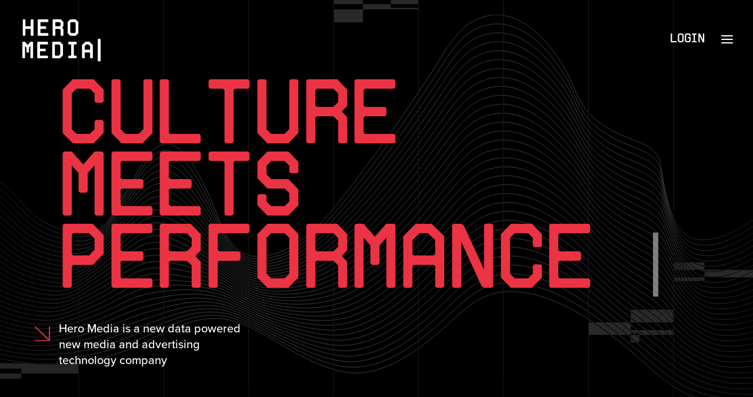

--- FILE ---
content_type: text/html; charset=UTF-8
request_url: https://www.heromediainc.com/
body_size: 26411
content:
<!DOCTYPE html>
<html class="no-touch" lang="en-US" xmlns="http://www.w3.org/1999/xhtml">
<head>
<meta http-equiv="Content-Type" content="text/html; charset=UTF-8">
<meta name="viewport" content="width=device-width, initial-scale=1">
<link rel="profile" href="http://gmpg.org/xfn/11">
<link rel="pingback" href="https://www.heromediainc.com/xmlrpc.php">
<title>Heromediainc &#8211; Culture Meets Performance</title>
<meta name='robots' content='max-image-preview:large' />
<link rel='dns-prefetch' href='//hcaptcha.com' />
<link rel="alternate" type="application/rss+xml" title="Heromediainc &raquo; Feed" href="https://www.heromediainc.com/feed/" />
<link rel="alternate" type="application/rss+xml" title="Heromediainc &raquo; Comments Feed" href="https://www.heromediainc.com/comments/feed/" />
<link rel="alternate" title="oEmbed (JSON)" type="application/json+oembed" href="https://www.heromediainc.com/wp-json/oembed/1.0/embed?url=https%3A%2F%2Fwww.heromediainc.com%2F" />
<link rel="alternate" title="oEmbed (XML)" type="text/xml+oembed" href="https://www.heromediainc.com/wp-json/oembed/1.0/embed?url=https%3A%2F%2Fwww.heromediainc.com%2F&#038;format=xml" />
<style id='wp-img-auto-sizes-contain-inline-css' type='text/css'>
img:is([sizes=auto i],[sizes^="auto," i]){contain-intrinsic-size:3000px 1500px}
/*# sourceURL=wp-img-auto-sizes-contain-inline-css */
</style>
<link rel='stylesheet' id='layerslider-css' href='https://www.heromediainc.com/wp-content/plugins/LayerSlider/assets/static/layerslider/css/layerslider.css?ver=7.7.10' type='text/css' media='all' />
<style id='wp-emoji-styles-inline-css' type='text/css'>

	img.wp-smiley, img.emoji {
		display: inline !important;
		border: none !important;
		box-shadow: none !important;
		height: 1em !important;
		width: 1em !important;
		margin: 0 0.07em !important;
		vertical-align: -0.1em !important;
		background: none !important;
		padding: 0 !important;
	}
/*# sourceURL=wp-emoji-styles-inline-css */
</style>
<style id='wp-block-library-inline-css' type='text/css'>
:root{--wp-block-synced-color:#7a00df;--wp-block-synced-color--rgb:122,0,223;--wp-bound-block-color:var(--wp-block-synced-color);--wp-editor-canvas-background:#ddd;--wp-admin-theme-color:#007cba;--wp-admin-theme-color--rgb:0,124,186;--wp-admin-theme-color-darker-10:#006ba1;--wp-admin-theme-color-darker-10--rgb:0,107,160.5;--wp-admin-theme-color-darker-20:#005a87;--wp-admin-theme-color-darker-20--rgb:0,90,135;--wp-admin-border-width-focus:2px}@media (min-resolution:192dpi){:root{--wp-admin-border-width-focus:1.5px}}.wp-element-button{cursor:pointer}:root .has-very-light-gray-background-color{background-color:#eee}:root .has-very-dark-gray-background-color{background-color:#313131}:root .has-very-light-gray-color{color:#eee}:root .has-very-dark-gray-color{color:#313131}:root .has-vivid-green-cyan-to-vivid-cyan-blue-gradient-background{background:linear-gradient(135deg,#00d084,#0693e3)}:root .has-purple-crush-gradient-background{background:linear-gradient(135deg,#34e2e4,#4721fb 50%,#ab1dfe)}:root .has-hazy-dawn-gradient-background{background:linear-gradient(135deg,#faaca8,#dad0ec)}:root .has-subdued-olive-gradient-background{background:linear-gradient(135deg,#fafae1,#67a671)}:root .has-atomic-cream-gradient-background{background:linear-gradient(135deg,#fdd79a,#004a59)}:root .has-nightshade-gradient-background{background:linear-gradient(135deg,#330968,#31cdcf)}:root .has-midnight-gradient-background{background:linear-gradient(135deg,#020381,#2874fc)}:root{--wp--preset--font-size--normal:16px;--wp--preset--font-size--huge:42px}.has-regular-font-size{font-size:1em}.has-larger-font-size{font-size:2.625em}.has-normal-font-size{font-size:var(--wp--preset--font-size--normal)}.has-huge-font-size{font-size:var(--wp--preset--font-size--huge)}.has-text-align-center{text-align:center}.has-text-align-left{text-align:left}.has-text-align-right{text-align:right}.has-fit-text{white-space:nowrap!important}#end-resizable-editor-section{display:none}.aligncenter{clear:both}.items-justified-left{justify-content:flex-start}.items-justified-center{justify-content:center}.items-justified-right{justify-content:flex-end}.items-justified-space-between{justify-content:space-between}.screen-reader-text{border:0;clip-path:inset(50%);height:1px;margin:-1px;overflow:hidden;padding:0;position:absolute;width:1px;word-wrap:normal!important}.screen-reader-text:focus{background-color:#ddd;clip-path:none;color:#444;display:block;font-size:1em;height:auto;left:5px;line-height:normal;padding:15px 23px 14px;text-decoration:none;top:5px;width:auto;z-index:100000}html :where(.has-border-color){border-style:solid}html :where([style*=border-top-color]){border-top-style:solid}html :where([style*=border-right-color]){border-right-style:solid}html :where([style*=border-bottom-color]){border-bottom-style:solid}html :where([style*=border-left-color]){border-left-style:solid}html :where([style*=border-width]){border-style:solid}html :where([style*=border-top-width]){border-top-style:solid}html :where([style*=border-right-width]){border-right-style:solid}html :where([style*=border-bottom-width]){border-bottom-style:solid}html :where([style*=border-left-width]){border-left-style:solid}html :where(img[class*=wp-image-]){height:auto;max-width:100%}:where(figure){margin:0 0 1em}html :where(.is-position-sticky){--wp-admin--admin-bar--position-offset:var(--wp-admin--admin-bar--height,0px)}@media screen and (max-width:600px){html :where(.is-position-sticky){--wp-admin--admin-bar--position-offset:0px}}

/*# sourceURL=wp-block-library-inline-css */
</style><style id='global-styles-inline-css' type='text/css'>
:root{--wp--preset--aspect-ratio--square: 1;--wp--preset--aspect-ratio--4-3: 4/3;--wp--preset--aspect-ratio--3-4: 3/4;--wp--preset--aspect-ratio--3-2: 3/2;--wp--preset--aspect-ratio--2-3: 2/3;--wp--preset--aspect-ratio--16-9: 16/9;--wp--preset--aspect-ratio--9-16: 9/16;--wp--preset--color--black: #000000;--wp--preset--color--cyan-bluish-gray: #abb8c3;--wp--preset--color--white: #ffffff;--wp--preset--color--pale-pink: #f78da7;--wp--preset--color--vivid-red: #cf2e2e;--wp--preset--color--luminous-vivid-orange: #ff6900;--wp--preset--color--luminous-vivid-amber: #fcb900;--wp--preset--color--light-green-cyan: #7bdcb5;--wp--preset--color--vivid-green-cyan: #00d084;--wp--preset--color--pale-cyan-blue: #8ed1fc;--wp--preset--color--vivid-cyan-blue: #0693e3;--wp--preset--color--vivid-purple: #9b51e0;--wp--preset--gradient--vivid-cyan-blue-to-vivid-purple: linear-gradient(135deg,rgb(6,147,227) 0%,rgb(155,81,224) 100%);--wp--preset--gradient--light-green-cyan-to-vivid-green-cyan: linear-gradient(135deg,rgb(122,220,180) 0%,rgb(0,208,130) 100%);--wp--preset--gradient--luminous-vivid-amber-to-luminous-vivid-orange: linear-gradient(135deg,rgb(252,185,0) 0%,rgb(255,105,0) 100%);--wp--preset--gradient--luminous-vivid-orange-to-vivid-red: linear-gradient(135deg,rgb(255,105,0) 0%,rgb(207,46,46) 100%);--wp--preset--gradient--very-light-gray-to-cyan-bluish-gray: linear-gradient(135deg,rgb(238,238,238) 0%,rgb(169,184,195) 100%);--wp--preset--gradient--cool-to-warm-spectrum: linear-gradient(135deg,rgb(74,234,220) 0%,rgb(151,120,209) 20%,rgb(207,42,186) 40%,rgb(238,44,130) 60%,rgb(251,105,98) 80%,rgb(254,248,76) 100%);--wp--preset--gradient--blush-light-purple: linear-gradient(135deg,rgb(255,206,236) 0%,rgb(152,150,240) 100%);--wp--preset--gradient--blush-bordeaux: linear-gradient(135deg,rgb(254,205,165) 0%,rgb(254,45,45) 50%,rgb(107,0,62) 100%);--wp--preset--gradient--luminous-dusk: linear-gradient(135deg,rgb(255,203,112) 0%,rgb(199,81,192) 50%,rgb(65,88,208) 100%);--wp--preset--gradient--pale-ocean: linear-gradient(135deg,rgb(255,245,203) 0%,rgb(182,227,212) 50%,rgb(51,167,181) 100%);--wp--preset--gradient--electric-grass: linear-gradient(135deg,rgb(202,248,128) 0%,rgb(113,206,126) 100%);--wp--preset--gradient--midnight: linear-gradient(135deg,rgb(2,3,129) 0%,rgb(40,116,252) 100%);--wp--preset--font-size--small: 13px;--wp--preset--font-size--medium: 20px;--wp--preset--font-size--large: 36px;--wp--preset--font-size--x-large: 42px;--wp--preset--spacing--20: 0.44rem;--wp--preset--spacing--30: 0.67rem;--wp--preset--spacing--40: 1rem;--wp--preset--spacing--50: 1.5rem;--wp--preset--spacing--60: 2.25rem;--wp--preset--spacing--70: 3.38rem;--wp--preset--spacing--80: 5.06rem;--wp--preset--shadow--natural: 6px 6px 9px rgba(0, 0, 0, 0.2);--wp--preset--shadow--deep: 12px 12px 50px rgba(0, 0, 0, 0.4);--wp--preset--shadow--sharp: 6px 6px 0px rgba(0, 0, 0, 0.2);--wp--preset--shadow--outlined: 6px 6px 0px -3px rgb(255, 255, 255), 6px 6px rgb(0, 0, 0);--wp--preset--shadow--crisp: 6px 6px 0px rgb(0, 0, 0);}:where(.is-layout-flex){gap: 0.5em;}:where(.is-layout-grid){gap: 0.5em;}body .is-layout-flex{display: flex;}.is-layout-flex{flex-wrap: wrap;align-items: center;}.is-layout-flex > :is(*, div){margin: 0;}body .is-layout-grid{display: grid;}.is-layout-grid > :is(*, div){margin: 0;}:where(.wp-block-columns.is-layout-flex){gap: 2em;}:where(.wp-block-columns.is-layout-grid){gap: 2em;}:where(.wp-block-post-template.is-layout-flex){gap: 1.25em;}:where(.wp-block-post-template.is-layout-grid){gap: 1.25em;}.has-black-color{color: var(--wp--preset--color--black) !important;}.has-cyan-bluish-gray-color{color: var(--wp--preset--color--cyan-bluish-gray) !important;}.has-white-color{color: var(--wp--preset--color--white) !important;}.has-pale-pink-color{color: var(--wp--preset--color--pale-pink) !important;}.has-vivid-red-color{color: var(--wp--preset--color--vivid-red) !important;}.has-luminous-vivid-orange-color{color: var(--wp--preset--color--luminous-vivid-orange) !important;}.has-luminous-vivid-amber-color{color: var(--wp--preset--color--luminous-vivid-amber) !important;}.has-light-green-cyan-color{color: var(--wp--preset--color--light-green-cyan) !important;}.has-vivid-green-cyan-color{color: var(--wp--preset--color--vivid-green-cyan) !important;}.has-pale-cyan-blue-color{color: var(--wp--preset--color--pale-cyan-blue) !important;}.has-vivid-cyan-blue-color{color: var(--wp--preset--color--vivid-cyan-blue) !important;}.has-vivid-purple-color{color: var(--wp--preset--color--vivid-purple) !important;}.has-black-background-color{background-color: var(--wp--preset--color--black) !important;}.has-cyan-bluish-gray-background-color{background-color: var(--wp--preset--color--cyan-bluish-gray) !important;}.has-white-background-color{background-color: var(--wp--preset--color--white) !important;}.has-pale-pink-background-color{background-color: var(--wp--preset--color--pale-pink) !important;}.has-vivid-red-background-color{background-color: var(--wp--preset--color--vivid-red) !important;}.has-luminous-vivid-orange-background-color{background-color: var(--wp--preset--color--luminous-vivid-orange) !important;}.has-luminous-vivid-amber-background-color{background-color: var(--wp--preset--color--luminous-vivid-amber) !important;}.has-light-green-cyan-background-color{background-color: var(--wp--preset--color--light-green-cyan) !important;}.has-vivid-green-cyan-background-color{background-color: var(--wp--preset--color--vivid-green-cyan) !important;}.has-pale-cyan-blue-background-color{background-color: var(--wp--preset--color--pale-cyan-blue) !important;}.has-vivid-cyan-blue-background-color{background-color: var(--wp--preset--color--vivid-cyan-blue) !important;}.has-vivid-purple-background-color{background-color: var(--wp--preset--color--vivid-purple) !important;}.has-black-border-color{border-color: var(--wp--preset--color--black) !important;}.has-cyan-bluish-gray-border-color{border-color: var(--wp--preset--color--cyan-bluish-gray) !important;}.has-white-border-color{border-color: var(--wp--preset--color--white) !important;}.has-pale-pink-border-color{border-color: var(--wp--preset--color--pale-pink) !important;}.has-vivid-red-border-color{border-color: var(--wp--preset--color--vivid-red) !important;}.has-luminous-vivid-orange-border-color{border-color: var(--wp--preset--color--luminous-vivid-orange) !important;}.has-luminous-vivid-amber-border-color{border-color: var(--wp--preset--color--luminous-vivid-amber) !important;}.has-light-green-cyan-border-color{border-color: var(--wp--preset--color--light-green-cyan) !important;}.has-vivid-green-cyan-border-color{border-color: var(--wp--preset--color--vivid-green-cyan) !important;}.has-pale-cyan-blue-border-color{border-color: var(--wp--preset--color--pale-cyan-blue) !important;}.has-vivid-cyan-blue-border-color{border-color: var(--wp--preset--color--vivid-cyan-blue) !important;}.has-vivid-purple-border-color{border-color: var(--wp--preset--color--vivid-purple) !important;}.has-vivid-cyan-blue-to-vivid-purple-gradient-background{background: var(--wp--preset--gradient--vivid-cyan-blue-to-vivid-purple) !important;}.has-light-green-cyan-to-vivid-green-cyan-gradient-background{background: var(--wp--preset--gradient--light-green-cyan-to-vivid-green-cyan) !important;}.has-luminous-vivid-amber-to-luminous-vivid-orange-gradient-background{background: var(--wp--preset--gradient--luminous-vivid-amber-to-luminous-vivid-orange) !important;}.has-luminous-vivid-orange-to-vivid-red-gradient-background{background: var(--wp--preset--gradient--luminous-vivid-orange-to-vivid-red) !important;}.has-very-light-gray-to-cyan-bluish-gray-gradient-background{background: var(--wp--preset--gradient--very-light-gray-to-cyan-bluish-gray) !important;}.has-cool-to-warm-spectrum-gradient-background{background: var(--wp--preset--gradient--cool-to-warm-spectrum) !important;}.has-blush-light-purple-gradient-background{background: var(--wp--preset--gradient--blush-light-purple) !important;}.has-blush-bordeaux-gradient-background{background: var(--wp--preset--gradient--blush-bordeaux) !important;}.has-luminous-dusk-gradient-background{background: var(--wp--preset--gradient--luminous-dusk) !important;}.has-pale-ocean-gradient-background{background: var(--wp--preset--gradient--pale-ocean) !important;}.has-electric-grass-gradient-background{background: var(--wp--preset--gradient--electric-grass) !important;}.has-midnight-gradient-background{background: var(--wp--preset--gradient--midnight) !important;}.has-small-font-size{font-size: var(--wp--preset--font-size--small) !important;}.has-medium-font-size{font-size: var(--wp--preset--font-size--medium) !important;}.has-large-font-size{font-size: var(--wp--preset--font-size--large) !important;}.has-x-large-font-size{font-size: var(--wp--preset--font-size--x-large) !important;}
/*# sourceURL=global-styles-inline-css */
</style>

<style id='classic-theme-styles-inline-css' type='text/css'>
/*! This file is auto-generated */
.wp-block-button__link{color:#fff;background-color:#32373c;border-radius:9999px;box-shadow:none;text-decoration:none;padding:calc(.667em + 2px) calc(1.333em + 2px);font-size:1.125em}.wp-block-file__button{background:#32373c;color:#fff;text-decoration:none}
/*# sourceURL=/wp-includes/css/classic-themes.min.css */
</style>
<link rel='stylesheet' id='contact-form-7-css' href='https://www.heromediainc.com/wp-content/plugins/contact-form-7/includes/css/styles.css?ver=6.1.4' type='text/css' media='all' />
<link rel='stylesheet' id='uncode-privacy-css' href='https://www.heromediainc.com/wp-content/plugins/uncode-privacy/assets/css/uncode-privacy-public.css?ver=2.2.3' type='text/css' media='all' />
<link rel='stylesheet' id='wp-components-css' href='https://www.heromediainc.com/wp-includes/css/dist/components/style.min.css?ver=6.9' type='text/css' media='all' />
<link rel='stylesheet' id='godaddy-styles-css' href='https://www.heromediainc.com/wp-content/plugins/coblocks/includes/Dependencies/GoDaddy/Styles/build/latest.css?ver=2.0.2' type='text/css' media='all' />
<link rel='stylesheet' id='heateor_sss_frontend_css-css' href='https://www.heromediainc.com/wp-content/plugins/sassy-social-share/public/css/sassy-social-share-public.css?ver=3.3.79' type='text/css' media='all' />
<style id='heateor_sss_frontend_css-inline-css' type='text/css'>
.heateor_sss_button_instagram span.heateor_sss_svg,a.heateor_sss_instagram span.heateor_sss_svg{background:radial-gradient(circle at 30% 107%,#fdf497 0,#fdf497 5%,#fd5949 45%,#d6249f 60%,#285aeb 90%)}div.heateor_sss_horizontal_sharing a.heateor_sss_button_instagram span{background:transparent!important;}div.heateor_sss_standard_follow_icons_container a.heateor_sss_button_instagram span{background:transparent}div.heateor_sss_vertical_sharing  a.heateor_sss_button_instagram span{background:transparent!important;}div.heateor_sss_floating_follow_icons_container a.heateor_sss_button_instagram span{background:transparent}.heateor_sss_horizontal_sharing .heateor_sss_svg,.heateor_sss_standard_follow_icons_container .heateor_sss_svg{background-color:transparent!important;background:transparent!important;color:#fff;border-width:0px;border-style:solid;border-color:transparent}.heateor_sss_horizontal_sharing .heateorSssTCBackground{color:#666}.heateor_sss_horizontal_sharing span.heateor_sss_svg:hover,.heateor_sss_standard_follow_icons_container span.heateor_sss_svg:hover{border-color:transparent;}.heateor_sss_vertical_sharing span.heateor_sss_svg,.heateor_sss_floating_follow_icons_container span.heateor_sss_svg{background-color:transparent!important;background:transparent!important;color:#fff;border-width:0px;border-style:solid;border-color:transparent;}.heateor_sss_vertical_sharing .heateorSssTCBackground{color:#666;}.heateor_sss_vertical_sharing span.heateor_sss_svg:hover,.heateor_sss_floating_follow_icons_container span.heateor_sss_svg:hover{border-color:transparent;}
/*# sourceURL=heateor_sss_frontend_css-inline-css */
</style>
<link rel='stylesheet' id='uncode-style-css' href='https://www.heromediainc.com/wp-content/themes/uncode/library/css/style.css?ver=312646517' type='text/css' media='all' />
<style id='uncode-style-inline-css' type='text/css'>

@media (max-width: 959px) { .navbar-brand > * { height: 50px !important;}}
@media (min-width: 960px) { .limit-width { max-width: 1200px; margin: auto;}}
.menu-primary ul.menu-smart > li > a, .menu-primary ul.menu-smart li.dropdown > a, .menu-primary ul.menu-smart li.mega-menu > a, .vmenu-container ul.menu-smart > li > a, .vmenu-container ul.menu-smart li.dropdown > a { text-transform: uppercase; }
.menu-primary ul.menu-smart ul a, .vmenu-container ul.menu-smart ul a { text-transform: uppercase; }
#changer-back-color { transition: background-color 1000ms cubic-bezier(0.25, 1, 0.5, 1) !important; } #changer-back-color > div { transition: opacity 1000ms cubic-bezier(0.25, 1, 0.5, 1) !important; } body.bg-changer-init.disable-hover .main-wrapper .style-light,  body.bg-changer-init.disable-hover .main-wrapper .style-light h1,  body.bg-changer-init.disable-hover .main-wrapper .style-light h2, body.bg-changer-init.disable-hover .main-wrapper .style-light h3, body.bg-changer-init.disable-hover .main-wrapper .style-light h4, body.bg-changer-init.disable-hover .main-wrapper .style-light h5, body.bg-changer-init.disable-hover .main-wrapper .style-light h6, body.bg-changer-init.disable-hover .main-wrapper .style-light a, body.bg-changer-init.disable-hover .main-wrapper .style-dark, body.bg-changer-init.disable-hover .main-wrapper .style-dark h1, body.bg-changer-init.disable-hover .main-wrapper .style-dark h2, body.bg-changer-init.disable-hover .main-wrapper .style-dark h3, body.bg-changer-init.disable-hover .main-wrapper .style-dark h4, body.bg-changer-init.disable-hover .main-wrapper .style-dark h5, body.bg-changer-init.disable-hover .main-wrapper .style-dark h6, body.bg-changer-init.disable-hover .main-wrapper .style-dark a { transition: color 1000ms cubic-bezier(0.25, 1, 0.5, 1) !important; }
@media (max-width: 959px) {
			body.menu-mobile-off-canvas .main-menu-container {
				width: calc(100vw - 45px);
			}
			body.menu-mobile-off-canvas.menu-mobile-borders.has-body-borders .main-menu-container {
				width: calc( ( 100vw - 9px ) - 45px);
			}
		}
/*# sourceURL=uncode-style-inline-css */
</style>
<link rel='stylesheet' id='uncode-icons-css' href='https://www.heromediainc.com/wp-content/themes/uncode/library/css/uncode-icons.css?ver=312646517' type='text/css' media='all' />
<link rel='stylesheet' id='uncode-custom-style-css' href='https://www.heromediainc.com/wp-content/themes/uncode/library/css/style-custom.css?ver=312646517' type='text/css' media='all' />
<style id='uncode-custom-style-inline-css' type='text/css'>
body[class*=hmenu] div:not(.menu-accordion) > ul.menu-smart > li > a, .main-wrapper ul.menu-smart.menu-horizontal > li > a, .navbar-cta ul.menu-smart > li > a {font-size:22px !important;}@font-face {font-family:'monomialsregular';src:url('/fonts/monomials-webfont.woff2') format('woff2'), url('/fonts/monomials-webfont.woff') format('woff'); url('/fonts/monomials-webfont.ttf') format('truetype');font-weight:normal;font-style:normal;}@media (min-width:960px){.vmenu-container .main-menu-container > div:only-child:not(.vmenu-wrap-cell) > *, .vmenu-container .main-menu-container .vmenu-wrap-cell > div:only-child > * {padding-top:130px !important;}}.custom-button, .see-all-button {background-color:black;border:3px solid #ffffff;color:white;padding:15px 28px;text-align:center;text-decoration:none;display:inline-block;font-family:monomialsregular;font-size:15px;text-transform:uppercase;margin:4px 2px;cursor:pointer;clear:left;}.custom-button:hover, .see-all-button:hover {border-color:#EC3444;color:white !important;}.custom-button:visited, .see-all-button:visited {color:white !important;}.see-all-button{padding:15px 100px !important;}.tmb-content-lateral-left.tmb-content-lateral.tmb > .t-inside .t-entry-text {margin-top:-20px !important;}.heateor_sss_sharing_container.heateor_sss_horizontal_sharing{margin-left:-10px;}.stats-top .aio-icon-top, .stats-top .stats-desc {text-align:left !important;}.stats-block .stats-number {font-weight:500;letter-spacing:-5px;font-family:monomialsregular;}div.stats-desc>div.counter_prefix, div.stats-desc>div.counter_suffix {display:inline;font-family:monomialsregular;}.btn, .btn-link {color:#A7A7A7 !important;font-size:15px;font-weight:400;}.tight-spacing {word-spacing:8px;}.header-first-line {font-family:monomialsregular; font-size:68px; letter-spacing:-5px; word-spacing:-20px;text-transform:uppercase;color:#ffffff;}.header-second-line {font-family:monomialsregular; font-size:68px; letter-spacing:-5px; word-spacing:-20px; position:relative; top:-15px;text-transform:uppercase;color:#ffffff;}.header-third-line {font-family:monomialsregular; font-size:68px; letter-spacing:-5px; word-spacing:-20px; position:relative; top:-30px;text-transform:uppercase;color:#ffffff;}.header-fourth-line {font-family:monomialsregular; font-size:68px; letter-spacing:-5px; word-spacing:-20px; position:relative; top:-45px;text-transform:uppercase;color:#ffffff;}.header-cursor {font-family:monomialsregular; font-size:51px; position:relative; top:-6px;color:#ffffff;}@media screen and (max-width:600px) { .header-first-line {font-family:monomialsregular; font-size:38px; letter-spacing:-4px; word-spacing:0px;text-transform:uppercase;}.header-second-line {font-family:monomialsregular; font-size:38px; letter-spacing:-2px; word-spacing:-10px; position:relative; top:-11px;text-transform:uppercase;}.header-third-line {font-family:monomialsregular; font-size:38px; letter-spacing:-2px; word-spacing:-10px; position:relative; top:-22px;text-transform:uppercase;}.header-fourth-line {font-family:monomialsregular; font-size:38px; letter-spacing:-2px; word-spacing:-10px; position:relative; top:-33px;text-transform:uppercase;}.header-cursor {font-family:monomialsregular; font-size:28px; position:relative; top:-4px;}}@media (max-width:959px){.font-size-mobile-centered-menu, body.menu-mobile-centered .main-menu-container .menu-horizontal .menu-horizontal-inner ul.menu-smart.menu-primary-inner > li > a, body.menu-mobile-centered .vmenu-container .vmenu-row-wrapper .vmenu-wrap-cell ul.menu-smart.menu-primary-inner > li > a, body.menu-mobile-centered .overlay-menu .navbar-main .menu-sidebar-inner ul.menu-smart.menu-primary-inner > li > a {font-size:6.5vw !important;}}#responsive-form{max-width:1200px ;margin:0 auto;width:100%;}.form-row{width:100%;}.captcha-row{width:306px;padding-top:50px;margin-left:auto;margin-right:auto;float:center;position:relative;}.column-half, .column-full{float:left;position:relative;padding:0.65rem;width:100%;-webkit-box-sizing:border-box;-moz-box-sizing:border-box;box-sizing:border-box;padding-top:17.5px;padding-bottom:17.5px;z-index:100;}.clearfix:after {content:"";display:table;clear:both;}input{border:0px;font-size:20px;}textarea{border:none;background-color:red;font-size:20px;}#responsive-form textarea {background-color:red;border-bottom:3px solid black;box-shadow:none;outline:none;}#responsive-form input[type="submit"] {margin:0 auto;display:block;background-color:#000000;color:#fff;font-weight:700 !important;font-family:monomialsregular !important;font-size:15px;margin-top:20px;border:3px solid #ffffff;border-radius:0px;}@media only screen and (min-width:48em) { .column-half{width:50%;}}.wpcf7 input[type="text"], .wpcf7 input[type="email"] {width:100%;}#responsive-form input {background-color:transparent;border-bottom:1px solid white;box-shadow:none;outline:none;}#responsive-form textarea{background-color:#000000;border:1px solid white;box-shadow:none;outline:none;margin-top:30px;}#responsive-form input[type="submit"] {margin:0 auto;display:block;background-color:#000000;color:#fff;font-weight:700 !important;margin-top:15px;border:3px solid #ffffff;}.menu-overlay .vmenu-container .menu-sidebar-inner:not(.limit-width) {max-width:1200px;}
/*# sourceURL=uncode-custom-style-inline-css */
</style>
<link rel='stylesheet' id='bsf-Defaults-css' href='https://www.heromediainc.com/wp-content/uploads/smile_fonts/Defaults/Defaults.css?ver=3.19.15' type='text/css' media='all' />
<link rel='stylesheet' id='child-style-css' href='https://www.heromediainc.com/wp-content/themes/uncode-child/style.css?ver=1908097745' type='text/css' media='all' />
<script type="text/javascript" src="https://www.heromediainc.com/wp-includes/js/jquery/jquery.min.js?ver=3.7.1" id="jquery-core-js"></script>
<script type="text/javascript" src="https://www.heromediainc.com/wp-includes/js/jquery/jquery-migrate.min.js?ver=3.4.1" id="jquery-migrate-js"></script>
<script type="text/javascript" id="layerslider-utils-js-extra">
/* <![CDATA[ */
var LS_Meta = {"v":"7.7.10","fixGSAP":"1"};
//# sourceURL=layerslider-utils-js-extra
/* ]]> */
</script>
<script type="text/javascript" src="https://www.heromediainc.com/wp-content/plugins/LayerSlider/assets/static/layerslider/js/layerslider.utils.js?ver=7.7.10" id="layerslider-utils-js"></script>
<script type="text/javascript" src="https://www.heromediainc.com/wp-content/plugins/LayerSlider/assets/static/layerslider/js/layerslider.kreaturamedia.jquery.js?ver=7.7.10" id="layerslider-js"></script>
<script type="text/javascript" src="https://www.heromediainc.com/wp-content/plugins/LayerSlider/assets/static/layerslider/js/layerslider.transitions.js?ver=7.7.10" id="layerslider-transitions-js"></script>
<script type="text/javascript" id="uncode-init-js-extra">
/* <![CDATA[ */
var SiteParameters = {"days":"days","hours":"hours","minutes":"minutes","seconds":"seconds","constant_scroll":"on","scroll_speed":"2","parallax_factor":"0.25","loading":"Loading\u2026","slide_name":"slide","slide_footer":"footer","ajax_url":"https://www.heromediainc.com/wp-admin/admin-ajax.php","nonce_adaptive_images":"43ce9a4ea5","nonce_srcset_async":"1673c689a1","enable_debug":"","block_mobile_videos":"","is_frontend_editor":"","main_width":["1200","px"],"mobile_parallax_allowed":"","wireframes_plugin_active":"","sticky_elements":"off","lazyload_type":"","resize_quality":"100","register_metadata":"","bg_changer_time":"1000","update_wc_fragments":"1","optimize_shortpixel_image":"","menu_mobile_offcanvas_gap":"45","custom_cursor_selector":"[href], .trigger-overlay, .owl-next, .owl-prev, .owl-dot, input[type=\"submit\"], input[type=\"checkbox\"], button[type=\"submit\"], a[class^=\"ilightbox\"], .ilightbox-thumbnail, .ilightbox-prev, .ilightbox-next, .overlay-close, .unmodal-close, .qty-inset \u003E span, .share-button li, .uncode-post-titles .tmb.tmb-click-area, .btn-link, .tmb-click-row .t-inside, .lg-outer button, .lg-thumb img, a[data-lbox], .uncode-close-offcanvas-overlay","mobile_parallax_animation":"","lbox_enhanced":"1","native_media_player":"","vimeoPlayerParams":"?autoplay=0","ajax_filter_key_search":"key","ajax_filter_key_unfilter":"unfilter","index_pagination_scroll_to":"","uncode_wc_popup_cart_qty":""};
//# sourceURL=uncode-init-js-extra
/* ]]> */
</script>
<script type="text/javascript" src="https://www.heromediainc.com/wp-content/themes/uncode/library/js/init.js?ver=312646517" id="uncode-init-js"></script>
<script></script><meta name="generator" content="Powered by LayerSlider 7.7.10 - Build Heros, Sliders, and Popups. Create Animations and Beautiful, Rich Web Content as Easy as Never Before on WordPress." />
<!-- LayerSlider updates and docs at: https://layerslider.com -->
<link rel="https://api.w.org/" href="https://www.heromediainc.com/wp-json/" /><link rel="alternate" title="JSON" type="application/json" href="https://www.heromediainc.com/wp-json/wp/v2/pages/1066" /><link rel="EditURI" type="application/rsd+xml" title="RSD" href="https://www.heromediainc.com/xmlrpc.php?rsd" />
<link rel="canonical" href="https://www.heromediainc.com/" />
<link rel='shortlink' href='https://www.heromediainc.com/' />
<script type='text/javascript' src='//use.typekit.com/zxk8wzc.js'></script>
<script type='text/javascript'>try{Typekit.load();}catch(e){}</script>
<style>
.h-captcha{position:relative;display:block;margin-bottom:2rem;padding:0;clear:both}.h-captcha[data-size="normal"]{width:303px;height:78px}.h-captcha[data-size="compact"]{width:164px;height:144px}.h-captcha[data-size="invisible"]{display:none}.h-captcha::before{content:'';display:block;position:absolute;top:0;left:0;background:url(https://www.heromediainc.com/wp-content/plugins/hcaptcha-for-forms-and-more/assets/images/hcaptcha-div-logo.svg) no-repeat;border:1px solid #fff0;border-radius:4px}.h-captcha[data-size="normal"]::before{width:300px;height:74px;background-position:94% 28%}.h-captcha[data-size="compact"]::before{width:156px;height:136px;background-position:50% 79%}.h-captcha[data-theme="light"]::before,body.is-light-theme .h-captcha[data-theme="auto"]::before,.h-captcha[data-theme="auto"]::before{background-color:#fafafa;border:1px solid #e0e0e0}.h-captcha[data-theme="dark"]::before,body.is-dark-theme .h-captcha[data-theme="auto"]::before,html.wp-dark-mode-active .h-captcha[data-theme="auto"]::before,html.drdt-dark-mode .h-captcha[data-theme="auto"]::before{background-image:url(https://www.heromediainc.com/wp-content/plugins/hcaptcha-for-forms-and-more/assets/images/hcaptcha-div-logo-white.svg);background-repeat:no-repeat;background-color:#333;border:1px solid #f5f5f5}.h-captcha[data-theme="custom"]::before{background-color:initial}.h-captcha[data-size="invisible"]::before{display:none}.h-captcha iframe{position:relative}div[style*="z-index: 2147483647"] div[style*="border-width: 11px"][style*="position: absolute"][style*="pointer-events: none"]{border-style:none}
</style>
<meta name="generator" content="Powered by Slider Revolution 6.6.14 - responsive, Mobile-Friendly Slider Plugin for WordPress with comfortable drag and drop interface." />
<style>
span[data-name="hcap-cf7"] .h-captcha{margin-bottom:0}span[data-name="hcap-cf7"]~input[type="submit"],span[data-name="hcap-cf7"]~button[type="submit"]{margin-top:2rem}
</style>
<script>function setREVStartSize(e){
			//window.requestAnimationFrame(function() {
				window.RSIW = window.RSIW===undefined ? window.innerWidth : window.RSIW;
				window.RSIH = window.RSIH===undefined ? window.innerHeight : window.RSIH;
				try {
					var pw = document.getElementById(e.c).parentNode.offsetWidth,
						newh;
					pw = pw===0 || isNaN(pw) || (e.l=="fullwidth" || e.layout=="fullwidth") ? window.RSIW : pw;
					e.tabw = e.tabw===undefined ? 0 : parseInt(e.tabw);
					e.thumbw = e.thumbw===undefined ? 0 : parseInt(e.thumbw);
					e.tabh = e.tabh===undefined ? 0 : parseInt(e.tabh);
					e.thumbh = e.thumbh===undefined ? 0 : parseInt(e.thumbh);
					e.tabhide = e.tabhide===undefined ? 0 : parseInt(e.tabhide);
					e.thumbhide = e.thumbhide===undefined ? 0 : parseInt(e.thumbhide);
					e.mh = e.mh===undefined || e.mh=="" || e.mh==="auto" ? 0 : parseInt(e.mh,0);
					if(e.layout==="fullscreen" || e.l==="fullscreen")
						newh = Math.max(e.mh,window.RSIH);
					else{
						e.gw = Array.isArray(e.gw) ? e.gw : [e.gw];
						for (var i in e.rl) if (e.gw[i]===undefined || e.gw[i]===0) e.gw[i] = e.gw[i-1];
						e.gh = e.el===undefined || e.el==="" || (Array.isArray(e.el) && e.el.length==0)? e.gh : e.el;
						e.gh = Array.isArray(e.gh) ? e.gh : [e.gh];
						for (var i in e.rl) if (e.gh[i]===undefined || e.gh[i]===0) e.gh[i] = e.gh[i-1];
											
						var nl = new Array(e.rl.length),
							ix = 0,
							sl;
						e.tabw = e.tabhide>=pw ? 0 : e.tabw;
						e.thumbw = e.thumbhide>=pw ? 0 : e.thumbw;
						e.tabh = e.tabhide>=pw ? 0 : e.tabh;
						e.thumbh = e.thumbhide>=pw ? 0 : e.thumbh;
						for (var i in e.rl) nl[i] = e.rl[i]<window.RSIW ? 0 : e.rl[i];
						sl = nl[0];
						for (var i in nl) if (sl>nl[i] && nl[i]>0) { sl = nl[i]; ix=i;}
						var m = pw>(e.gw[ix]+e.tabw+e.thumbw) ? 1 : (pw-(e.tabw+e.thumbw)) / (e.gw[ix]);
						newh =  (e.gh[ix] * m) + (e.tabh + e.thumbh);
					}
					var el = document.getElementById(e.c);
					if (el!==null && el) el.style.height = newh+"px";
					el = document.getElementById(e.c+"_wrapper");
					if (el!==null && el) {
						el.style.height = newh+"px";
						el.style.display = "block";
					}
				} catch(e){
					console.log("Failure at Presize of Slider:" + e)
				}
			//});
		  };</script>
<noscript><style> .wpb_animate_when_almost_visible { opacity: 1; }</style></noscript><link rel='stylesheet' id='rs-plugin-settings-css' href='https://www.heromediainc.com/wp-content/plugins/revslider/public/assets/css/rs6.css?ver=6.6.14' type='text/css' media='all' />
<style id='rs-plugin-settings-inline-css' type='text/css'>
		#rev_slider_34_1_wrapper rs-loader.spinner4 div{background-color:#ec3444 !important}
		#rev_slider_2_2_wrapper rs-loader.spinner4 div{background-color:#ec3444 !important}
		#rev_slider_59_3_wrapper rs-loader.spinner4 div{background-color:#ec3444 !important}
		#rev_slider_51_4_wrapper rs-loader.spinner4 div{background-color:#ec3444 !important}
		#rev_slider_51_5_wrapper rs-loader.spinner4 div{background-color:#ec3444 !important}
/*# sourceURL=rs-plugin-settings-inline-css */
</style>
</head>
<body class="home wp-singular page-template-default page page-id-1066 wp-theme-uncode wp-child-theme-uncode-child  style-color-jevc-bg group-blog hormenu-position-left megamenu-full-submenu header-full-width vmenu-center vmenu-middle menu-overlay main-center-align menu-mobile-transparent textual-accent-color menu-sticky-mobile menu-mobile-centered menu-mobile-off-canvas menu-has-cta mobile-parallax-not-allowed ilb-no-bounce unreg uncode-btn-square qw-body-scroll-disabled menu-sticky-fix no-qty-fx wpb-js-composer js-comp-ver-7.5 vc_responsive" data-border="0">
		<div id="vh_layout_help"></div><div class="body-borders" data-border="0"><div class="top-border body-border-shadow"></div><div class="right-border body-border-shadow"></div><div class="bottom-border body-border-shadow"></div><div class="left-border body-border-shadow"></div><div class="top-border style-dark-bg"></div><div class="right-border style-dark-bg"></div><div class="bottom-border style-dark-bg"></div><div class="left-border style-dark-bg"></div></div>	<div class="box-wrapper">
		<div class="box-container">
		<script type="text/javascript" id="initBox">UNCODE.initBox();</script>
		<div class="menu-wrapper menu-sticky menu-sticky-mobile">
													<span class="menu-container-ghost-bg style-color-nhtu-bg menu-no-borders"></span>
													<div id="masthead" class="navbar menu-primary menu-dark submenu-dark style-dark-original single-h-padding style-dark-override menu-with-logo menu-parent-off-canvas">
														<div class="menu-container style-color-nhtu-bg menu-no-borders">
															<div class="row-menu row-offcanvas">
																<div class="row-menu-inner row-brand menu-horizontal-inner"><div id="logo-container-mobile" class="col-lg-0 logo-container middle">
																		<div id="main-logo" class="navbar-header style-dark">
																			<a href="https://www.heromediainc.com/" class="navbar-brand" data-minheight="20"><div class="logo-image main-logo logo-skinnable" data-maxheight="80" style="height: 80px;"><img fetchpriority="high" decoding="async" src="https://www.heromediainc.com/wp-content/uploads/2023/08/Hero-media-new-logo-white.png" alt="logo" width="2048" height="1193" class="img-responsive" /></div></a>
																		</div>
																	</div>
																	<div class="mmb-container"><div class="mobile-additional-icons"></div><div class="mobile-menu-button menu-button-overlay no-toggle mobile-menu-button-dark lines-button trigger-overlay" data-area="menu" data-container="main-container"><span class="lines"><span></span></span></div></div><div class="col-lg-12 main-menu-container cta-container middle menu-no-arrows cta-with-icons-0">
																		<div class="menu-horizontal">
																			<div class="menu-horizontal-inner">
																				<div class="nav navbar-nav navbar-cta"><ul id="menu-login-menu" class="menu-cta-inner menu-smart sm"><li id="menu-item-1309" class="menu-item menu-item-type-custom menu-item-object-custom menu-item-1309 menu-item-link"><a title="Login" href="https://heroone.adtheorent.com/Home/Login">Login<i class="fa fa-angle-right fa-dropdown"></i></a></li>
</ul></div></div>
																		</div>
																	</div><!-- .main-menu-container --></div>
															</div></div>
													</div>
												</div><div class="overlay overlay-sequential overlay-menu" data-area="menu" data-container="main-container">
														<div class="overlay-bg style-dark-bg"></div>
														<div class="main-header">
															<div class="vmenu-container menu-container style-dark menu-no-arrows menu-primary menu-dark submenu-dark style-dark-original single-h-padding">
																<div class="row row-parent">
																	<div class="row-inner">
																		<div class="menu-sidebar main-menu-container">
																			<div class="navbar-main">
																				<div class="menu-sidebar-inner">
																					<div class="menu-accordion menu-accordion-primary"><ul id="menu-main-menu-1" class="menu-primary-inner menu-smart sm sm-vertical"><li class="menu-item menu-item-type-post_type menu-item-object-page menu-item-389 menu-item-link"><a title="About" href="https://www.heromediainc.com/about/">About<i class="fa fa-angle-right fa-dropdown"></i></a></li>
<li class="menu-item menu-item-type-post_type menu-item-object-page menu-item-388 menu-item-link"><a title="Hero One" href="https://www.heromediainc.com/hero-one/">Hero One<i class="fa fa-angle-right fa-dropdown"></i></a></li>
<li class="menu-item menu-item-type-post_type menu-item-object-page menu-item-984 menu-item-link"><a title="Hero Multicultural" href="https://www.heromediainc.com/hero-multicultural/">Hero Multicultural<i class="fa fa-angle-right fa-dropdown"></i></a></li>
<li class="menu-item menu-item-type-post_type menu-item-object-page menu-item-623 menu-item-link"><a title="Hero Creators" href="https://www.heromediainc.com/hero-creators/">Hero Creators<i class="fa fa-angle-right fa-dropdown"></i></a></li>
<li class="menu-item menu-item-type-post_type menu-item-object-page menu-item-488 menu-item-link"><a title="Hero Studios" href="https://www.heromediainc.com/hero-studios/">Hero Studios<i class="fa fa-angle-right fa-dropdown"></i></a></li>
<li class="menu-item menu-item-type-post_type menu-item-object-page menu-item-853 menu-item-link"><a title="Contact" href="https://www.heromediainc.com/contact/">Contact<i class="fa fa-angle-right fa-dropdown"></i></a></li>
</ul></div><div class="uncode-close-offcanvas-mobile lines-button close navbar-mobile-el"><span class="lines"></span></div></div>
																			</div>
													 					</div>
																	</div>
																</div>
															</div>
														</div>
													</div>			<script type="text/javascript" id="fixMenuHeight">UNCODE.fixMenuHeight();</script>
			<div class="main-wrapper">
				<div class="main-container">
					<div class="page-wrapper">
						<div class="sections-container">
<script type="text/javascript">UNCODE.initHeader();</script><article id="post-1066" class="page-body style-color-jevc-bg post-1066 page type-page status-publish hentry">
						<div class="post-wrapper">
							<div class="post-body"><div class="post-content un-no-sidebar-layout"><div data-parent="true" class="vc_row vc_custom_1690994467611 row-container boomapps_vcrow" style="margin-top: -30px ;" id="row-unique-0"><div class="row limit-width row-parent"><div class="wpb_row shift_y_neg_quad shift_y_fixed row-inner"><div class="wpb_column pos-top pos-center align_center column_parent col-lg-12 boomapps_vccolumn single-internal-gutter"><div class="uncol style-dark"  ><div class="uncoltable"><div class="uncell  boomapps_vccolumn no-block-padding" ><div class="uncont">
			<!-- START homepage hero slider animated REVOLUTION SLIDER 6.6.14 --><p class="rs-p-wp-fix"></p>
			<rs-module-wrap id="rev_slider_34_1_wrapper" data-source="gallery" style="visibility:hidden;background:transparent;padding:0;margin:0px auto;margin-top:0;margin-bottom:0;">
				<rs-module id="rev_slider_34_1" style="" data-version="6.6.14">
					<rs-slides style="overflow: hidden; position: absolute;">
						<rs-slide style="position: absolute;" data-key="rs-127" data-title="Slide" data-in="o:0;" data-out="a:false;">
							<img decoding="async" src="//www.heromediainc.com/wp-content/plugins/revslider/public/assets/assets/dummy.png" alt="" title="homepage laptop wave" width="3000" height="1234" class="rev-slidebg tp-rs-img rs-lazyload" data-lazyload="//beta2.heromediainc.com/wp-content/uploads/2023/08/homepage-laptop-wave.svg" data-parallax="4" data-no-retina>
<!--
							--><rs-group
								id="slider-34-slide-127-layer-7" 
								data-type="group"
								data-rsp_ch="on"
								data-xy="xo:50px,50px,50px,17px;yo:50px,50px,50px,53px;"
								data-text="w:normal;s:20,20,20,4;l:0,0,0,6;"
								data-dim="w:300px,300px,300px,426px;h:180px,180px,180px,603px;"
								data-vbility="f,f,f,t"
								data-frame_0="x:0,0,0,0px;y:0,0,0,0px;o:1;"
								data-frame_1="x:0,0,0,0px;y:0,0,0,0px;"
								data-frame_999="o:0;st:w;sR:8700;sA:9000;"
								style="z-index:8;"
							><!--
								--><rs-layer
									id="slider-34-slide-127-layer-8" 
									data-type="image"
									data-rsp_ch="on"
									data-xy="xo:106px,106px,106px,-5px;yo:597px,597px,597px,383px;"
									data-pos="a"
									data-text="w:normal;s:20,20,20,4;l:0,0,0,6;"
									data-dim="w:29px,29px,29px,17px;h:29px,29px,29px,17px;"
									data-vbility="f,f,f,t"
									data-frame_999="o:0;st:w;sR:8700;"
									style="z-index:15;"
								><img decoding="async" src="//www.heromediainc.com/wp-content/plugins/revslider/public/assets/assets/dummy.png" alt="" class="tp-rs-img rs-lazyload" width="29081" height="29059" data-lazyload="//beta2.heromediainc.com/wp-content/uploads/2023/08/red-arrow.svg" data-no-retina> 
								</rs-layer><!--

								--><rs-layer
									id="slider-34-slide-127-layer-1" 
									data-type="text"
									data-color="#d9d7d4"
									data-rsp_ch="on"
									data-xy="xo:150px,150px,150px,22px;yo:590px,590px,590px,373px;"
									data-pos="a"
									data-text="w:normal;s:24,24,24,20;l:34,34,34,26;"
									data-dim="w:auto,auto,auto,295px;"
									data-vbility="f,f,f,t"
									data-frame_0="x:-175%;o:1;"
									data-frame_0_mask="u:t;x:100%;"
									data-frame_1="e:power3.out;st:90;sp:500;sR:90;"
									data-frame_1_mask="u:t;"
									data-frame_999="o:0;st:w;sR:8410;"
									style="z-index:14;font-family:'proxima-nova';"
								>Hero Media Inc. is a new 100% Black owned and certified media network and data powered ad tech company. 
								</rs-layer><!--

								--><rs-layer
									id="slider-34-slide-127-layer-22" 
									data-type="shape"
									data-rsp_ch="on"
									data-xy="xo:1052px,1052px,1052px,9px;yo:358px,358px,358px,315px;"
									data-pos="a"
									data-text="w:normal;s:20,20,20,4;l:0,0,0,6;"
									data-dim="w:10px,10px,10px,5px;h:119px,119px,119px,44px;"
									data-frame_1="x:0,0,0,190px;st:1110;sp:301;sR:1110;"
									data-frame_999="o:0;st:w;sR:7589;"
									data-loop_0="o:0;"
									data-loop_999="sp:300;st:0;e:sine.inOut;yyf:t;"
									style="z-index:13;background-color:#ffffff;"
								> 
								</rs-layer><!--

								--><rs-layer
									id="slider-34-slide-127-layer-19" 
									data-type="text"
									data-color="#ec3444"
									data-rsp_ch="on"
									data-xy="x:c;xo:-66px,-66px,-66px,-55px;y:m;yo:-42px,-42px,-42px,36px;"
									data-pos="a"
									data-text="w:normal;s:170,170,170,65;l:140,140,140,69;ls:-20px,-20px,-20px,-9px;"
									data-dim="w:auto,auto,auto,280px;"
									data-vbility="f,f,f,t"
									data-frame_0="o:1;"
									data-frame_0_chars="d:5;y:100%;o:0;rZ:-35deg;"
									data-frame_0_mask="u:t;"
									data-frame_1="st:1100;sp:1;sR:1100;"
									data-frame_1_chars="e:power4.inOut;d:6;rZ:0deg;"
									data-frame_1_mask="u:t;"
									data-frame_999="o:0;st:w;sR:7599;"
									style="z-index:12;font-family:'monomialsregular';"
								>MANCE 
								</rs-layer><!--

								--><rs-layer
									id="slider-34-slide-127-layer-21" 
									data-type="shape"
									data-rsp_ch="on"
									data-xy="xo:1052px,1052px,1052px,9px;yo:358px,358px,358px,260px;"
									data-pos="a"
									data-text="w:normal;s:20,20,20,4;l:0,0,0,6;"
									data-dim="w:10px,10px,10px,5px;h:119px,119px,119px,44px;"
									data-ford="frame_0;frame_1;frame_2;frame_999;"
									data-frame_1="x:0,0,0,250px;e:none;st:700;sp:421;sR:700;"
									data-frame_999="o:0;st:w;sR:7809;"
									data-frame_2="o:0;st:1121;sp:50;"
									data-loop_0="o:0;"
									data-loop_999="sp:300;st:0;e:sine.inOut;yyf:t;"
									style="z-index:11;background-color:#ffffff;"
								> 
								</rs-layer><!--

								--><rs-layer
									id="slider-34-slide-127-layer-18" 
									data-type="text"
									data-color="#ec3444"
									data-rsp_ch="on"
									data-xy="x:c;xo:-66px,-66px,-66px,-43px;y:m;yo:-42px,-42px,-42px,-19px;"
									data-pos="a"
									data-text="w:normal;s:170,170,170,65;l:140,140,140,69;ls:-20px,-20px,-20px,-9px;"
									data-dim="w:auto,auto,auto,303px;"
									data-vbility="f,f,f,t"
									data-frame_0="o:1;"
									data-frame_0_chars="d:5;o:0;rX:-90deg;oZ:-50;"
									data-frame_1="st:690;sp:1;sR:690;"
									data-frame_1_chars="e:power4.inOut;d:6;oZ:-50;"
									data-frame_999="o:0;st:w;sR:7889;"
									style="z-index:10;font-family:'monomialsregular';"
								>PERFOR- 
								</rs-layer><!--

								--><rs-layer
									id="slider-34-slide-127-layer-20" 
									data-type="shape"
									data-rsp_ch="on"
									data-xy="xo:1052px,1052px,1052px,9px;yo:358px,358px,358px,204px;"
									data-pos="a"
									data-text="w:normal;s:20,20,20,4;l:0,0,0,6;"
									data-dim="w:10px,10px,10px,5px;h:119px,119px,119px,44px;"
									data-ford="frame_0;frame_1;frame_2;frame_999;"
									data-frame_1="x:0,0,0,195px;st:400;sp:301;sR:400;"
									data-frame_999="o:0;st:w;sR:8249;"
									data-frame_2="o:0;e:none;st:701;sp:50;"
									data-loop_0="o:0;"
									data-loop_999="sp:300;st:0;e:sine.inOut;yyf:t;"
									style="z-index:9;background-color:#ffffff;"
								> 
								</rs-layer><!--

								--><rs-layer
									id="slider-34-slide-127-layer-17" 
									data-type="text"
									data-color="#ec3444"
									data-rsp_ch="on"
									data-xy="x:c;xo:-66px,-66px,-66px,-69px;y:m;yo:-42px,-42px,-42px,-75px;"
									data-pos="a"
									data-text="w:normal;s:170,170,170,65;l:140,140,140,69;ls:-20px,-20px,-20px,-9px;"
									data-dim="w:auto,auto,auto,248px;"
									data-vbility="f,f,f,t"
									data-frame_0="o:1;"
									data-frame_0_chars="d:5;o:0;rX:-90deg;oZ:-50;"
									data-frame_1="st:400;sp:1;sR:400;"
									data-frame_1_chars="e:power4.inOut;d:6;oZ:-50;"
									data-frame_999="o:0;st:w;sR:8299;"
									style="z-index:8;font-family:'monomialsregular';"
								>MEETS 
								</rs-layer><!--

								--><rs-layer
									id="slider-34-slide-127-layer-12" 
									data-type="shape"
									data-rsp_ch="on"
									data-xy="xo:1052px,1052px,1052px,9px;yo:358px,358px,358px,147px;"
									data-pos="a"
									data-text="w:normal;s:20,20,20,4;l:0,0,0,6;"
									data-dim="w:10px,10px,10px,5px;h:119px,119px,119px,44px;"
									data-ford="frame_0;frame_1;frame_2;frame_999;"
									data-frame_1="x:0,0,0,280px;e:none;sp:421;"
									data-frame_999="o:0;st:w;sR:8529;"
									data-frame_2="o:0;st:421;sp:50;"
									data-loop_0="o:0;"
									data-loop_999="sp:300;st:0;e:sine.inOut;yyf:t;"
									style="z-index:7;background-color:#ffffff;"
								> 
								</rs-layer><!--

								--><rs-layer
									id="slider-34-slide-127-layer-6" 
									data-type="text"
									data-color="#ec3444"
									data-rsp_ch="on"
									data-xy="x:c;xo:-66px,-66px,-66px,-28px;y:m;yo:-42px,-42px,-42px,-131px;"
									data-pos="a"
									data-text="w:normal;s:170,170,170,65;l:140,140,140,69;ls:-20px,-20px,-20px,-9px;"
									data-dim="w:auto,auto,auto,332px;"
									data-vbility="f,f,f,t"
									data-frame_0="o:1;"
									data-frame_0_chars="d:5;o:0;rX:-90deg;oZ:-50;"
									data-frame_1="sp:1;"
									data-frame_1_chars="e:power4.inOut;d:6;oZ:-50;"
									data-frame_999="o:0;st:w;sR:8579;"
									style="z-index:6;font-family:'monomialsregular';"
								>CULTURE<br />
 
								</rs-layer><!--
							--></rs-group><!--

							--><rs-group
								id="slider-34-slide-127-layer-9" 
								data-type="group"
								data-rsp_ch="on"
								data-xy="xo:76px,76px,76px,19px;yo:102px,102px,102px,52px;"
								data-pos="a"
								data-text="w:normal;s:20,20,20,4;l:0,0,0,6;"
								data-dim="w:1174px,1174px,1174px,313px;h:643px,643px,643px,477px;"
								data-vbility="t,t,t,f"
								data-frame_0="o:1;"
								data-frame_999="o:0;st:w;sR:8700;sA:9000;"
								style="z-index:9;"
							><!--
								--><rs-layer
									id="slider-34-slide-127-layer-16" 
									data-type="shape"
									data-rsp_ch="on"
									data-xy="xo:13px,13px,13px,2px;yo:336px,336px,336px,89px;"
									data-pos="a"
									data-text="w:normal;s:20,20,20,4;l:0,0,0,6;"
									data-dim="w:10px,10px,10px,2px;h:119px,119px,119px,31px;"
									data-vbility="t,t,t,f"
									data-frame_1="x:1030px,1030px,1030px,275px;e:none;st:900;sp:661;sR:900;"
									data-frame_999="o:0;st:w;sR:7439;"
									data-loop_0="o:0;"
									data-loop_999="sp:300;st:0;e:sine.inOut;yyf:t;"
									style="z-index:13;background-color:#ffffff;"
								> 
								</rs-layer><!--

								--><rs-layer
									id="slider-34-slide-127-layer-15" 
									data-type="text"
									data-color="#ec3444"
									data-rsp_ch="on"
									data-xy="xo:25px,25px,25px,6px;yo:385px,385px,385px,102px;"
									data-pos="a"
									data-text="w:normal;s:170,170,170,45;l:25,25,25,6;ls:-20px,-20px,-20px,-4px;"
									data-vbility="t,t,t,f"
									data-frame_0="o:1;"
									data-frame_0_chars="d:5;o:0;rX:-90deg;oZ:-50;"
									data-frame_1="st:900;sp:1;sR:900;"
									data-frame_1_chars="e:power4.inOut;d:6;oZ:-50;"
									data-frame_999="o:0;st:w;sR:7439;"
									style="z-index:12;font-family:'monomialsregular';"
								>PERFORMANCE 
								</rs-layer><!--

								--><rs-layer
									id="slider-34-slide-127-layer-10" 
									data-type="shape"
									data-rsp_ch="on"
									data-xy="xo:13px,13px,13px,2px;yo:199px,199px,199px,53px;"
									data-pos="a"
									data-text="w:normal;s:20,20,20,4;l:0,0,0,6;"
									data-dim="w:10px,10px,10px,2px;h:119px,119px,119px,31px;"
									data-vbility="t,t,t,f"
									data-ford="frame_0;frame_1;frame_2;frame_999;"
									data-frame_1="x:480px,480px,480px,128px;e:none;st:480;sR:480;"
									data-frame_999="o:0;st:w;sR:8070;"
									data-frame_2="o:0;st:880;sp:50;sR:100;"
									data-loop_0="o:0;"
									data-loop_999="sp:300;st:0;e:sine.inOut;yyf:t;"
									style="z-index:11;background-color:#ffffff;"
								> 
								</rs-layer><!--

								--><rs-layer
									id="slider-34-slide-127-layer-14" 
									data-type="text"
									data-color="#ec3444"
									data-rsp_ch="on"
									data-xy="xo:25px,25px,25px,6px;yo:250px,250px,250px,66px;"
									data-pos="a"
									data-text="w:normal;s:170,170,170,45;l:25,25,25,6;ls:-20px,-20px,-20px,-4px;"
									data-vbility="t,t,t,f"
									data-frame_0="o:1;"
									data-frame_0_chars="d:5;o:0;rX:-90deg;oZ:-50;"
									data-frame_1="st:500;sp:1;sR:500;"
									data-frame_1_chars="e:power4.inOut;d:6;oZ:-50;"
									data-frame_999="o:0;st:w;sR:8199;"
									style="z-index:10;font-family:'monomialsregular';"
								>MEETS 
								</rs-layer><!--

								--><rs-layer
									id="slider-34-slide-127-layer-11" 
									data-type="shape"
									data-rsp_ch="on"
									data-xy="xo:13px,13px,13px,2px;yo:65px,65px,65px,16px;"
									data-pos="a"
									data-text="w:normal;s:20,20,20,4;l:0,0,0,6;"
									data-dim="w:10px,10px,10px,2px;h:119px,119px,119px,31px;"
									data-vbility="t,t,t,f"
									data-ford="frame_0;frame_1;frame_2;frame_999;"
									data-frame_1="x:670px,670px,670px,179px;e:none;sp:421;"
									data-frame_999="o:0;st:w;sR:8569;"
									data-frame_2="o:0;st:421;sp:10;"
									data-loop_0="o:0;"
									data-loop_999="sp:300;st:0;e:sine.inOut;yyf:t;"
									style="z-index:9;background-color:#ffffff;"
								> 
								</rs-layer><!--

								--><rs-layer
									id="slider-34-slide-127-layer-13" 
									data-type="text"
									data-color="#ec3444"
									data-rsp_ch="on"
									data-xy="xo:25px,25px,25px,6px;yo:116px,116px,116px,30px;"
									data-pos="a"
									data-text="w:normal;s:170,170,170,45;l:25,25,25,6;ls:-20px,-20px,-20px,-4px;"
									data-vbility="t,t,t,f"
									data-frame_0="o:1;"
									data-frame_0_chars="d:5;o:0;rX:-90deg;oZ:-50;"
									data-frame_1="sp:1;"
									data-frame_1_chars="e:power4.inOut;d:6;oZ:-50;"
									data-frame_999="o:0;st:w;sR:8579;"
									style="z-index:8;font-family:'monomialsregular';"
								>CULTURE 
								</rs-layer><!--

								--><rs-layer
									id="slider-34-slide-127-layer-4" 
									data-type="text"
									data-rsp_ch="on"
									data-xy="xo:35px,35px,35px,18px;yo:501px,501px,501px,290px;"
									data-pos="a"
									data-text="w:normal;s:22,22,22,20;l:30,30,30,26;fw:500;"
									data-dim="w:364px,364px,364px,305px;"
									data-vbility="t,t,t,f"
									data-frame_0="x:175%;o:1;"
									data-frame_0_mask="u:t;x:-100%;"
									data-frame_1="e:power3.out;sp:700;"
									data-frame_1_mask="u:t;"
									data-frame_999="o:0;st:w;sR:8300;"
									style="z-index:7;font-family:'proxima-nova';"
								>Hero Media is a new data powered new media and advertising technology company 
								</rs-layer><!--

								--><rs-layer
									id="slider-34-slide-127-layer-5" 
									data-type="image"
									data-rsp_ch="on"
									data-xy="xo:-12px,-12px,-12px,-6px;yo:510px,510px,510px,295px;"
									data-pos="a"
									data-text="w:normal;s:20,20,20,4;l:0,0,0,6;"
									data-dim="w:29px,29px,29px,17px;h:29px,29px,29px,17px;"
									data-vbility="t,t,t,f"
									data-frame_999="o:0;st:w;sR:8700;"
									style="z-index:6;"
								><img decoding="async" src="//www.heromediainc.com/wp-content/plugins/revslider/public/assets/assets/dummy.png" alt="" class="tp-rs-img rs-lazyload" width="29081" height="29059" data-lazyload="//beta2.heromediainc.com/wp-content/uploads/2023/08/red-arrow.svg" data-no-retina> 
								</rs-layer><!--
							--></rs-group><!--

							--><rs-layer
								id="slider-34-slide-127-layer-2" 
								class="rs-pxl-4"
								data-type="image"
								data-rsp_ch="on"
								data-xy="y:m;yo:-1px,-1px,-1px,0;"
								data-text="w:normal;s:20,20,20,4;l:0,0,0,6;"
								data-dim="w:['100%','100%','100%','100%'];h:1234px,1234px,1234px,330px;"
								data-vbility="f,f,f,f"
								data-basealign="slide"
								data-frame_999="o:0;st:w;sR:8700;"
								style="z-index:6;"
							><img decoding="async" src="//www.heromediainc.com/wp-content/plugins/revslider/public/assets/assets/dummy.png" alt="" class="tp-rs-img rs-lazyload" width="3000" height="1234" data-lazyload="//beta2.heromediainc.com/wp-content/uploads/2023/08/homepage-laptop-wave.svg" data-c="fullwidth" data-no-retina> 
							</rs-layer><!--

							--><rs-layer
								id="slider-34-slide-127-layer-3" 
								data-type="image"
								data-rsp_ch="on"
								data-xy="x:c;"
								data-text="w:normal;s:20,20,20,4;l:0,0,0,6;"
								data-dim="w:1500px,1500px,1500px,401px;h:930px,930px,930px,248px;"
								data-basealign="slide"
								data-blendmode="difference"
								data-frame_999="o:0;st:w;sR:8700;"
								style="z-index:7;"
							><img decoding="async" src="//www.heromediainc.com/wp-content/plugins/revslider/public/assets/assets/dummy.png" alt="" class="tp-rs-img rs-lazyload" width="1500" height="930" data-lazyload="//beta2.heromediainc.com/wp-content/uploads/2023/08/homepage-hero-grid-lines.svg" data-no-retina> 
							</rs-layer><!--
-->						</rs-slide>
					</rs-slides>
				</rs-module>
				<script>
					setREVStartSize({c: 'rev_slider_34_1',rl:[1240,1240,1240,480],el:[800,800,800,570],gw:[1400,1400,1400,375],gh:[800,800,800,570],type:'hero',justify:'',layout:'fullwidth',mh:"0"});if (window.RS_MODULES!==undefined && window.RS_MODULES.modules!==undefined && window.RS_MODULES.modules["revslider341"]!==undefined) {window.RS_MODULES.modules["revslider341"].once = false;window.revapi34 = undefined;if (window.RS_MODULES.checkMinimal!==undefined) window.RS_MODULES.checkMinimal()}
				</script>
			</rs-module-wrap>
			<!-- END REVOLUTION SLIDER -->
<div class="uncode-single-media  text-center"><div class="single-wrapper" style="max-width: 70px;"><div class="tmb tmb-light  tmb-media-first tmb-media-last tmb-content-overlay tmb-no-bg"><div class="t-inside"><div class="t-entry-visual"><div class="t-entry-visual-tc"><div class="uncode-single-media-wrapper"><div class="fluid-svg"><div id="icon-436746" style="width:100%" class="icon-media"><img decoding="async" src="https://www.heromediainc.com/wp-content/uploads/2023/08/scroll-button-4-01.svg" alt=""></div></div></div>
					</div>
				</div></div></div></div></div></div></div></div></div></div><script id="script-row-unique-0" data-row="script-row-unique-0" type="text/javascript" class="vc_controls">UNCODE.initRow(document.getElementById("row-unique-0"));</script></div></div></div><div data-parent="true" class="vc_row vc_custom_1690993652421 row-container boomapps_vcrow" style="padding-right: 20px ;padding-left: 20px ;" id="row-unique-1"><div class="row-background background-element">
											<div class="background-wrapper">
												<div class="background-inner" style="background-image: url(https://www.heromediainc.com/wp-content/uploads/2023/08/homepage-laptop-wave-scaled.jpg);background-repeat: no-repeat;background-position: center bottom;background-attachment: inherit;background-size: 1600px;"></div>
												
											</div>
										</div><div class="row col-no-gutter no-top-padding no-bottom-padding no-h-padding limit-width row-parent"><div class="wpb_row row-inner"><div class="wpb_column pos-top pos-center align_left column_parent col-lg-1 boomapps_vccolumn single-internal-gutter"><div class="uncol style-dark"  ><div class="uncoltable"><div class="uncell  boomapps_vccolumn no-block-padding" ><div class="uncont"></div></div></div></div></div><div class="wpb_column pos-top pos-center align_left column_parent col-lg-10 boomapps_vccolumn single-internal-gutter"><div class="uncol style-dark"  ><div class="uncoltable"><div class="uncell  boomapps_vccolumn no-block-padding" ><div class="uncont"><div class="empty-space empty-single mobile-hidden" ><span class="empty-space-inner"></span></div>
<div class="empty-space empty-half tablet-hidden mobile-hidden" ><span class="empty-space-inner"></span></div>
<div class="vc_row row-internal row-container mobile-hidden boomapps_vcrow"><div class="row row-child"><div class="wpb_row row-inner"><div class="wpb_column pos-top pos-center align_left column_child col-lg-12 boomapps_vccolumn no-internal-gutter"><div class="uncol style-dark" ><div class="uncoltable"><div class="uncell  boomapps_vccolumn no-block-padding    parallax-el" data-rellax-percentage="0.5" data-rellax-speed="0.5"><div class="uncont"><div class="uncode_text_column text-lead text-color-vyce-color bottom-t-top animate_when_almost_visible" data-delay="200"><p style="text-align: center; line-height: 1.5;">Hero Media combines cutting edge data driven targeted solutions, access to premium publishers, content, creators and innovative technology to deliver impact for your brand.</p>
</div></div></div></div></div></div></div></div></div><div class="vc_row row-internal row-container desktop-hidden tablet-hidden boomapps_vcrow"><div class="row row-child"><div class="wpb_row row-inner"><div class="wpb_column pos-top pos-center align_left column_child col-lg-12 boomapps_vccolumn no-internal-gutter"><div class="uncol style-dark" ><div class="uncoltable"><div class="uncell  boomapps_vccolumn no-block-padding    parallax-el" data-rellax-percentage="0.5" data-rellax-speed="0.5"><div class="uncont"><div class="uncode_text_column text-lead text-color-vyce-color bottom-t-top animate_when_almost_visible" data-delay="200"><p style="text-align: left; line-height: 1.5; font-size: 24px;">Hero Media combines cutting edge data driven targeted solutions, access to premium publishers, content, creators and innovative technology to deliver impact for your brand.</p>
</div></div></div></div></div></div></div></div></div><div class="empty-space empty-triple mobile-hidden" ><span class="empty-space-inner"></span></div>
<div class="empty-space empty-single desktop-hidden tablet-hidden" ><span class="empty-space-inner"></span></div>

			<!-- START homepage graphic slider REVOLUTION SLIDER 6.6.14 --><p class="rs-p-wp-fix"></p>
			<rs-module-wrap id="rev_slider_2_2_wrapper" data-source="gallery" style="visibility:hidden;background:transparent;padding:0;margin:0px auto;margin-top:0;margin-bottom:0;">
				<rs-module id="rev_slider_2_2" style="" data-version="6.6.14">
					<rs-slides style="overflow: hidden; position: absolute;">
						<rs-slide style="position: absolute;" data-key="rs-2" data-title="laptop scene" data-anim="ms:10;" data-in="o:1;" data-out="a:false;">
							<img decoding="async" src="//www.heromediainc.com/wp-content/plugins/revslider/public/assets/assets/dummy.png" alt="laptop scene" title="Homepage v4" class="rev-slidebg tp-rs-img rs-lazyload" data-lazyload="//www.heromediainc.com/wp-content/plugins/revslider/public/assets/assets/transparent.png" data-parallax="off" data-no-retina>
<!--
							--><rs-group
								id="slider-2-slide-2-layer-6" 
								data-type="group"
								data-rsp_ch="on"
								data-xy="xo:-12px,-12px,-12px,-87px;yo:2px,2px,2px,16px;"
								data-text="w:normal;s:20,20,20,7;l:0,0,0,9;"
								data-dim="w:1167,1167,1167,606px;h:690px,690px,690px,365px;"
								data-frame_0="o:1;"
								data-frame_999="o:0;st:w;sA:9000;"
								style="z-index:7;"
							><!--
								--><rs-layer
									id="slider-2-slide-2-layer-2" 
									class="rs-pxl-5"
									data-type="image"
									data-rsp_ch="on"
									data-xy="xo:371px,371px,371px,191px;yo:135px,135px,135px,67px;"
									data-pos="a"
									data-text="w:normal;s:20,20,20,7;l:0,0,0,9;"
									data-dim="w:621,621,621,337px;h:417,417,417,227px;"
									data-frame_999="o:0;st:w;"
									style="z-index:10;"
								><img decoding="async" src="//www.heromediainc.com/wp-content/plugins/revslider/public/assets/assets/dummy.png" alt="" class="tp-rs-img rs-lazyload" width="1077" height="724" data-lazyload="//beta2.heromediainc.com/wp-content/uploads/2023/08/1-front bubbles.png" data-no-retina> 
								</rs-layer><!--

								--><rs-layer
									id="slider-2-slide-2-layer-1" 
									class="rs-pxl-2"
									data-type="image"
									data-rsp_ch="on"
									data-xy="xo:210px,210px,210px,107px;yo:219px,219px,219px,110px;"
									data-pos="a"
									data-text="w:normal;s:20,20,20,7;l:0,0,0,9;"
									data-dim="w:674,674,674,366px;h:449,449,449,245px;"
									data-frame_999="o:0;st:w;"
									style="z-index:9;"
								><img decoding="async" src="//www.heromediainc.com/wp-content/plugins/revslider/public/assets/assets/dummy.png" alt="" class="tp-rs-img rs-lazyload" width="1207" height="803" data-lazyload="//beta2.heromediainc.com/wp-content/uploads/2023/08/1-laptop.png" data-no-retina> 
								</rs-layer><!--

								--><rs-layer
									id="slider-2-slide-2-layer-3" 
									class="rs-pxl-2"
									data-type="image"
									data-rsp_ch="on"
									data-xy="xo:472px,472px,472px,241px;yo:51px,51px,51px,25px;"
									data-pos="a"
									data-text="w:normal;s:20,20,20,7;l:0,0,0,9;"
									data-dim="w:554,554,554,301px;h:417,417,417,227px;"
									data-frame_999="o:0;st:w;"
									style="z-index:8;"
								><img decoding="async" src="//www.heromediainc.com/wp-content/plugins/revslider/public/assets/assets/dummy.png" alt="" class="tp-rs-img rs-lazyload" width="1010" height="761" data-lazyload="//beta2.heromediainc.com/wp-content/uploads/2023/08/1-middle 1 bubbles.png" data-no-retina> 
								</rs-layer><!--

								--><rs-layer
									id="slider-2-slide-2-layer-4" 
									class="rs-pxl-4"
									data-type="image"
									data-rsp_ch="on"
									data-xy="xo:351px,351px,351px,179px;yo:98px,98px,98px,48px;"
									data-pos="a"
									data-text="w:normal;s:20,20,20,7;l:0,0,0,9;"
									data-dim="w:626,626,626,339px;h:292,292,292,157px;"
									data-frame_999="o:0;st:w;"
									style="z-index:7;"
								><img decoding="async" src="//www.heromediainc.com/wp-content/plugins/revslider/public/assets/assets/dummy.png" alt="" class="tp-rs-img rs-lazyload" width="1162" height="542" data-lazyload="//beta2.heromediainc.com/wp-content/uploads/2023/08/1-middle 2 bubbles.png" data-no-retina> 
								</rs-layer><!--

								--><rs-layer
									id="slider-2-slide-2-layer-5" 
									class="rs-pxl-6"
									data-type="image"
									data-rsp_ch="on"
									data-xy="xo:427px,427px,427px,218px;yo:36px,36px,36px,17px;"
									data-pos="a"
									data-text="w:normal;s:20,20,20,7;l:0,0,0,9;"
									data-dim="w:572,572,572,311px;h:267,267,267,144px;"
									data-frame_999="o:0;st:w;"
									style="z-index:6;"
								><img decoding="async" src="//www.heromediainc.com/wp-content/plugins/revslider/public/assets/assets/dummy.png" alt="" class="tp-rs-img rs-lazyload" width="1012" height="471" data-lazyload="//beta2.heromediainc.com/wp-content/uploads/2023/08/1-back bubbles.png" data-no-retina> 
								</rs-layer><!--
							--></rs-group><!--

							--><rs-layer
								id="slider-2-slide-2-layer-0" 
								data-type="image"
								data-rsp_ch="on"
								data-xy="x:c;yo:-1250px,-1250px,-1250px,-483px;"
								data-text="w:normal;s:20,20,20,7;l:0,0,0,9;"
								data-dim="w:1500px,1500px,1500px,579px;h:7789px,7789px,7789px,3014px;"
								data-vbility="f,f,f,f"
								data-frame_999="o:0;st:w;"
								style="z-index:6;"
							><img decoding="async" src="//www.heromediainc.com/wp-content/plugins/revslider/public/assets/assets/dummy.png" alt="" class="tp-rs-img rs-lazyload" width="493" height="2560" data-lazyload="//beta2.heromediainc.com/wp-content/uploads/2023/08/1-Home - v4-scaled.jpg" data-no-retina> 
							</rs-layer><!--
-->						</rs-slide>
					</rs-slides>
				</rs-module>
				<script>
					setREVStartSize({c: 'rev_slider_2_2',rl:[1240,1240,1240,480],el:[700,700,700,400],gw:[1240,1240,1240,480],gh:[700,700,700,400],type:'hero',justify:'',layout:'fullwidth',mh:"0"});if (window.RS_MODULES!==undefined && window.RS_MODULES.modules!==undefined && window.RS_MODULES.modules["revslider22"]!==undefined) {window.RS_MODULES.modules["revslider22"].once = false;window.revapi2 = undefined;if (window.RS_MODULES.checkMinimal!==undefined) window.RS_MODULES.checkMinimal()}
				</script>
			</rs-module-wrap>
			<!-- END REVOLUTION SLIDER -->
</div></div></div></div></div><div class="wpb_column pos-top pos-center align_left column_parent col-lg-1 boomapps_vccolumn single-internal-gutter"><div class="uncol style-dark"  ><div class="uncoltable"><div class="uncell  boomapps_vccolumn no-block-padding" ><div class="uncont"></div></div></div></div></div><script id="script-row-unique-1" data-row="script-row-unique-1" type="text/javascript" class="vc_controls">UNCODE.initRow(document.getElementById("row-unique-1"));</script></div></div></div><div data-parent="true" class="vc_row vc_custom_1690992807428 row-container boomapps_vcrow" style="padding-right: 20px ;padding-left: 20px ;" id="row-unique-2"><div class="row no-top-padding no-bottom-padding no-h-padding limit-width row-parent"><div class="wpb_row row-inner"><div class="wpb_column pos-top pos-center align_left column_parent col-lg-12 boomapps_vccolumn no-internal-gutter"><div class="uncol style-dark"  ><div class="uncoltable"><div class="uncell  boomapps_vccolumn no-block-padding" ><div class="uncont"><div class="empty-space empty-triple mobile-hidden" ><span class="empty-space-inner"></span></div>
<div class="empty-space empty-single desktop-hidden tablet-hidden" ><span class="empty-space-inner"></span></div>
<div class="vc_row row-internal row-container boomapps_vcrow"><div class="row-background background-element">
											<div class="background-wrapper">
												<div class="background-inner" style="background-image: url(https://www.heromediainc.com/wp-content/uploads/2023/08/red-line.svg);background-repeat: no-repeat;background-position: center center;background-attachment: scroll;background-size: 6px;"></div>
												
											</div>
										</div><div class="row col-no-gutter row-child"><div class="wpb_row row-inner"><div class="wpb_column pos-top pos-center align_left column_child col-lg-12 boomapps_vccolumn no-internal-gutter"><div class="uncol style-dark" ><div class="uncoltable"><div class="uncell  boomapps_vccolumn no-block-padding" ><div class="uncont"><div class="empty-space empty-triple mobile-hidden" ><span class="empty-space-inner"></span></div>
<div class="empty-space empty-double desktop-hidden tablet-hidden" ><span class="empty-space-inner"></span></div>
</div></div></div></div></div></div></div></div><div class="empty-space empty-single" ><span class="empty-space-inner"></span></div>
</div></div></div></div></div><script id="script-row-unique-2" data-row="script-row-unique-2" type="text/javascript" class="vc_controls">UNCODE.initRow(document.getElementById("row-unique-2"));</script></div></div></div><div data-parent="true" class="vc_row vc_custom_1695394124951 row-container boomapps_vcrow" style="padding-right: 20px ;padding-left: 20px ;" id="row-unique-3"><div class="row-background background-element">
											<div class="background-wrapper">
												<div class="background-inner" style="background-image: url(https://www.heromediainc.com/wp-content/uploads/2023/08/right-wave-bg.svg);background-repeat: no-repeat;background-position: right center;background-attachment: fixed;background-size: 600px;"></div>
												
											</div>
										</div><div class="row no-top-padding no-bottom-padding no-h-padding limit-width row-parent"><div class="wpb_row row-inner"><div class="wpb_column pos-middle pos-center align_left column_parent col-lg-12 boomapps_vccolumn no-internal-gutter"><div class="uncol style-dark"  ><div class="uncoltable"><div class="uncell  boomapps_vccolumn no-block-padding" ><div class="uncont"><div class="uncode_text_column left-t-right animate_when_almost_visible" ><div class="header-first-line">What</div>
<div class="header-second-line">We Do<span class="header-cursor">|</span></div>
</div><div class="empty-space empty-single" ><span class="empty-space-inner"></span></div>
<div class="vc_row row-internal row-container boomapps_vcrow"><div class="row col-no-gutter row-child"><div class="wpb_row row-inner"><div class="wpb_column pos-top pos-center align_left column_child col-lg-6 boomapps_vccolumn col-md-50 no-internal-gutter"><div class="uncol style-dark animate_when_almost_visible left-t-right" ><div class="uncoltable"><div class="uncell  boomapps_vccolumn no-block-padding    parallax-el" data-rellax-percentage="0.5" data-rellax-speed="1"><div class="uncont">
			<!-- START what we do video 3 REVOLUTION SLIDER 6.6.14 --><p class="rs-p-wp-fix"></p>
			<rs-module-wrap id="rev_slider_59_3_wrapper" data-source="gallery" style="visibility:hidden;background:transparent;padding:0;margin:0px auto;margin-top:0;margin-bottom:0;">
				<rs-module id="rev_slider_59_3" style="" data-version="6.6.14">
					<rs-slides style="overflow: hidden; position: absolute;">
						<rs-slide style="position: absolute;" data-key="rs-174" data-title="Slide" data-in="o:0;" data-out="a:false;">
							<img decoding="async" src="//www.heromediainc.com/wp-content/plugins/revslider/public/assets/assets/dummy.png" alt="Slide" title="Homepage v4" class="rev-slidebg tp-rs-img rs-lazyload" data-lazyload="//www.heromediainc.com/wp-content/plugins/revslider/public/assets/assets/transparent.png" data-bg="c:#000000;" data-no-retina>
<!--
							--><rs-layer
								id="slider-59-slide-174-layer-0" 
								class="rs-nolc rs-layer-video intrinsic-ignore"
								data-type="video"
								data-rsp_ch="on"
								data-xy="x:c;"
								data-text="w:normal;"
								data-dim="w:730px;h:411px;"
								data-video="vfc:true;vd:100;sta:0;end:00:18;scop:t;rwd:f;noint:t;l:true;ptimer:false;nse:f;sav:f;afs:f;"
								data-mp4="//res.cloudinary.com/rehash-studio/video/upload/v1735829750/heromediainc/kcne1yfvwrgtwt58o0on.mov"
								data-frame_999="o:0;st:w;"
								style="z-index:5;"
							>
							</rs-layer><!--
-->						</rs-slide>
					</rs-slides>
				</rs-module>
				<script>
					setREVStartSize({c: 'rev_slider_59_3',rl:[1240,1024,778,480],el:[380],gw:[570],gh:[380],type:'hero',justify:'',layout:'fullwidth',mh:"0"});if (window.RS_MODULES!==undefined && window.RS_MODULES.modules!==undefined && window.RS_MODULES.modules["revslider593"]!==undefined) {window.RS_MODULES.modules["revslider593"].once = false;window.revapi59 = undefined;if (window.RS_MODULES.checkMinimal!==undefined) window.RS_MODULES.checkMinimal()}
				</script>
			</rs-module-wrap>
			<!-- END REVOLUTION SLIDER -->
</div></div></div></div></div><div class="wpb_column pos-top pos-center align_left column_child col-lg-1 boomapps_vccolumn col-md-16 single-internal-gutter"><div class="uncol style-dark" ><div class="uncoltable"><div class="uncell  boomapps_vccolumn no-block-padding" ><div class="uncont"></div></div></div></div></div><div class="wpb_column pos-top pos-center align_left column_child col-lg-5 boomapps_vccolumn col-md-33 half-internal-gutter"><div class="uncol style-dark animate_when_almost_visible right-t-left" ><div class="uncoltable"><div class="uncell  boomapps_vccolumn no-block-padding    parallax-el" data-rellax-percentage="0.5" data-rellax-speed="0.5"><div class="uncont"><div class="empty-space empty-single desktop-hidden tablet-hidden" ><span class="empty-space-inner"></span></div>
<div class="uncode-single-media  text-left"><div class="single-wrapper" style="max-width: 30px;"><div class="tmb tmb-light  tmb-media-first tmb-media-last tmb-content-overlay tmb-no-bg"><div class="t-inside"><div class="t-entry-visual"><div class="t-entry-visual-tc"><div class="uncode-single-media-wrapper"><img decoding="async" class="wp-image-1072" src="https://www.heromediainc.com/wp-content/uploads/2023/09/red-arrow3.png" width="60" height="60" alt=""></div>
					</div>
				</div></div></div></div></div><div class="vc_custom_heading_wrap "><div class="heading-text el-text" ><h1 class="font-189429 fontsize-179541 fontheight-129820 fontspace-179684 font-weight-400 text-color-210407-color text-uppercase" ><span>DRIVE</span><span>DIGITAL</span><span>PERFORMANCE</span></h1></div><div class="clear"></div></div><div class="uncode_text_column" ><div style="line-height: 1.5;">We leverage cutting edge advertising technology, powered by machine learning to drive scaled impact for your brand.</div>
</div></div></div></div></div></div></div></div></div><div class="empty-space empty-quad tablet-hidden mobile-hidden" ><span class="empty-space-inner"></span></div>
<div class="empty-space empty-double" ><span class="empty-space-inner"></span></div>
<div class="vc_row row-internal row-container mobile-hidden boomapps_vcrow"><div class="row col-no-gutter row-child"><div class="wpb_row row-inner"><div class="wpb_column pos-top pos-center align_left column_child col-lg-5 boomapps_vccolumn col-md-33 half-internal-gutter"><div class="uncol style-dark animate_when_almost_visible left-t-right" ><div class="uncoltable"><div class="uncell  boomapps_vccolumn no-block-padding    parallax-el" data-rellax-percentage="0.5" data-rellax-speed="1"><div class="uncont"><div class="uncode-single-media  text-left"><div class="single-wrapper" style="max-width: 30px;"><div class="tmb tmb-light  tmb-media-first tmb-media-last tmb-content-overlay tmb-no-bg"><div class="t-inside"><div class="t-entry-visual"><div class="t-entry-visual-tc"><div class="uncode-single-media-wrapper"><img decoding="async" class="wp-image-1072" src="https://www.heromediainc.com/wp-content/uploads/2023/09/red-arrow3.png" width="60" height="60" alt=""></div>
					</div>
				</div></div></div></div></div><div class="vc_custom_heading_wrap "><div class="heading-text el-text" ><h1 class="font-189429 fontsize-179541 fontheight-129820 fontspace-179684 font-weight-400 text-color-210407-color text-uppercase" ><span>CONNECT</span><span>BRANDS TO</span><span>CULTURE</span></h1></div><div class="clear"></div></div><div class="uncode_text_column" ><div style="line-height: 1.5;">We combine media with access to cutting edge programming, creators and experiences to amplify your brands cultural currency.</div>
</div></div></div></div></div></div><div class="wpb_column pos-top pos-center align_left column_child col-lg-1 boomapps_vccolumn col-md-16 single-internal-gutter"><div class="uncol style-dark" ><div class="uncoltable"><div class="uncell  boomapps_vccolumn no-block-padding" ><div class="uncont"></div></div></div></div></div><div class="wpb_column pos-top pos-center align_left column_child col-lg-6 boomapps_vccolumn col-md-50 no-internal-gutter"><div class="uncol style-dark animate_when_almost_visible right-t-left" ><div class="uncoltable"><div class="uncell  boomapps_vccolumn no-block-padding    parallax-el" data-rellax-percentage="0.5" data-rellax-speed="2"><div class="uncont">
			<!-- START what we do video 2 REVOLUTION SLIDER 6.6.14 --><p class="rs-p-wp-fix"></p>
			<rs-module-wrap id="rev_slider_51_4_wrapper" data-source="gallery" style="visibility:hidden;background:transparent;padding:0;margin:0px auto;margin-top:0;margin-bottom:0;">
				<rs-module id="rev_slider_51_4" style="" data-version="6.6.14">
					<rs-slides style="overflow: hidden; position: absolute;">
						<rs-slide style="position: absolute;" data-key="rs-144" data-title="Slide" data-in="o:0;" data-out="a:false;">
							<img decoding="async" src="//www.heromediainc.com/wp-content/plugins/revslider/public/assets/assets/dummy.png" alt="Slide" title="Homepage v4" class="rev-slidebg tp-rs-img rs-lazyload" data-lazyload="//www.heromediainc.com/wp-content/plugins/revslider/public/assets/assets/transparent.png" data-bg="c:#000000;" data-no-retina>
<!--
							--><rs-layer
								id="slider-51-slide-144-layer-0" 
								class="rs-nolc rs-layer-video intrinsic-ignore"
								data-type="video"
								data-rsp_ch="on"
								data-xy="x:c;"
								data-text="w:normal;"
								data-dim="w:730px;h:411px;"
								data-video="vfc:true;vd:100;sta:0;end:00:18;rwd:f;noint:t;l:true;ptimer:false;nse:f;sav:f;afs:f;"
								data-poster="//beta2.heromediainc.com/wp-content/uploads/revslider/video-media/pexels-ron-lach-7088392-2160p_144_layer-scaled.jpeg"
								data-mp4="//beta2.heromediainc.com/wp-content/uploads/2023/09/pexels-ron-lach-7088392-2160p.mp4"
								data-frame_999="o:0;st:w;"
								style="z-index:5;"
							>
							</rs-layer><!--
-->						</rs-slide>
					</rs-slides>
				</rs-module>
				<script>
					setREVStartSize({c: 'rev_slider_51_4',rl:[1240,1024,778,480],el:[380],gw:[570],gh:[380],type:'hero',justify:'',layout:'fullwidth',mh:"0"});if (window.RS_MODULES!==undefined && window.RS_MODULES.modules!==undefined && window.RS_MODULES.modules["revslider514"]!==undefined) {window.RS_MODULES.modules["revslider514"].once = false;window.revapi51 = undefined;if (window.RS_MODULES.checkMinimal!==undefined) window.RS_MODULES.checkMinimal()}
				</script>
			</rs-module-wrap>
			<!-- END REVOLUTION SLIDER -->
</div></div></div></div></div></div></div></div><div class="vc_row row-internal row-container desktop-hidden tablet-hidden boomapps_vcrow"><div class="row col-no-gutter row-child"><div class="wpb_row row-inner"><div class="wpb_column pos-top pos-center align_left column_child col-lg-6 boomapps_vccolumn no-internal-gutter"><div class="uncol style-dark animate_when_almost_visible left-t-right" ><div class="uncoltable"><div class="uncell  boomapps_vccolumn no-block-padding" ><div class="uncont">
			<!-- START what we do video 2 REVOLUTION SLIDER 6.6.14 --><p class="rs-p-wp-fix"></p>
			<rs-module-wrap id="rev_slider_51_5_wrapper" data-source="gallery" style="visibility:hidden;background:transparent;padding:0;margin:0px auto;margin-top:0;margin-bottom:0;">
				<rs-module id="rev_slider_51_5" style="" data-version="6.6.14">
					<rs-slides style="overflow: hidden; position: absolute;">
						<rs-slide style="position: absolute;" data-key="rs-144" data-title="Slide" data-in="o:0;" data-out="a:false;">
							<img decoding="async" src="//www.heromediainc.com/wp-content/plugins/revslider/public/assets/assets/dummy.png" alt="Slide" title="Homepage v4" class="rev-slidebg tp-rs-img rs-lazyload" data-lazyload="//www.heromediainc.com/wp-content/plugins/revslider/public/assets/assets/transparent.png" data-bg="c:#000000;" data-no-retina>
<!--
							--><rs-layer
								id="slider-51-slide-144-layer-0" 
								class="rs-nolc rs-layer-video intrinsic-ignore"
								data-type="video"
								data-rsp_ch="on"
								data-xy="x:c;"
								data-text="w:normal;"
								data-dim="w:730px;h:411px;"
								data-video="vfc:true;vd:100;sta:0;end:00:18;rwd:f;noint:t;l:true;ptimer:false;nse:f;sav:f;afs:f;"
								data-poster="//beta2.heromediainc.com/wp-content/uploads/revslider/video-media/pexels-ron-lach-7088392-2160p_144_layer-scaled.jpeg"
								data-mp4="//beta2.heromediainc.com/wp-content/uploads/2023/09/pexels-ron-lach-7088392-2160p.mp4"
								data-frame_999="o:0;st:w;"
								style="z-index:5;"
							>
							</rs-layer><!--
-->						</rs-slide>
					</rs-slides>
				</rs-module>
				<script>
					setREVStartSize({c: 'rev_slider_51_5',rl:[1240,1024,778,480],el:[380],gw:[570],gh:[380],type:'hero',justify:'',layout:'fullwidth',mh:"0"});if (window.RS_MODULES!==undefined && window.RS_MODULES.modules!==undefined && window.RS_MODULES.modules["revslider515"]!==undefined) {window.RS_MODULES.modules["revslider515"].once = false;window.revapi51_5 = undefined;if (window.RS_MODULES.checkMinimal!==undefined) window.RS_MODULES.checkMinimal()}
				</script>
			</rs-module-wrap>
			<!-- END REVOLUTION SLIDER -->
</div></div></div></div></div><div class="wpb_column pos-top pos-center align_left column_child col-lg-1 boomapps_vccolumn single-internal-gutter"><div class="uncol style-dark" ><div class="uncoltable"><div class="uncell  boomapps_vccolumn no-block-padding" ><div class="uncont"></div></div></div></div></div><div class="wpb_column pos-top pos-center align_left column_child col-lg-5 boomapps_vccolumn half-internal-gutter"><div class="uncol style-dark animate_when_almost_visible right-t-left" ><div class="uncoltable"><div class="uncell  boomapps_vccolumn no-block-padding" ><div class="uncont"><div class="empty-space empty-half" ><span class="empty-space-inner"></span></div>
<div class="uncode-single-media  text-left"><div class="single-wrapper" style="max-width: 30px;"><div class="tmb tmb-light  tmb-media-first tmb-media-last tmb-content-overlay tmb-no-bg"><div class="t-inside"><div class="t-entry-visual"><div class="t-entry-visual-tc"><div class="uncode-single-media-wrapper"><img decoding="async" class="wp-image-1072" src="https://www.heromediainc.com/wp-content/uploads/2023/09/red-arrow3.png" width="60" height="60" alt=""></div>
					</div>
				</div></div></div></div></div><div class="vc_custom_heading_wrap "><div class="heading-text el-text" ><h1 class="font-189429 fontsize-179541 fontheight-129820 fontspace-179684 font-weight-400 text-color-210407-color text-uppercase" ><span>CONNECT</span><span>BRANDS TO</span><span>CULTURE</span></h1></div><div class="clear"></div></div><div class="uncode_text_column" ><div style="line-height: 1.5;">We combine media with access to cutting edge programming, creators and experiences to amplify your brands cultural currency.</div>
</div></div></div></div></div></div></div></div></div><div class="empty-space empty-triple tablet-hidden mobile-hidden" ><span class="empty-space-inner"></span></div>
</div></div></div></div></div><script id="script-row-unique-3" data-row="script-row-unique-3" type="text/javascript" class="vc_controls">UNCODE.initRow(document.getElementById("row-unique-3"));</script></div></div></div><div data-parent="true" class="vc_row vc_custom_1691162913305 row-container boomapps_vcrow" style="padding-right: 20px ;padding-left: 20px ;" id="row-unique-4"><div class="row col-no-gutter no-top-padding no-bottom-padding no-h-padding limit-width row-parent"><div class="wpb_row row-inner"><div class="wpb_column pos-top pos-center align_left column_parent col-lg-12 boomapps_vccolumn no-internal-gutter"><div class="uncol style-dark"  ><div class="uncoltable"><div class="uncell  boomapps_vccolumn no-block-padding" ><div class="uncont"><div class="empty-space empty-triple mobile-hidden" ><span class="empty-space-inner"></span></div>
<div class="empty-space empty-double desktop-hidden tablet-hidden" ><span class="empty-space-inner"></span></div>
<div class="vc_row row-internal row-container boomapps_vcrow"><div class="row-background background-element">
											<div class="background-wrapper">
												<div class="background-inner" style="background-image: url(https://www.heromediainc.com/wp-content/uploads/2023/08/red-line.svg);background-repeat: no-repeat;background-position: center center;background-attachment: scroll;background-size: 6px;"></div>
												
											</div>
										</div><div class="row col-no-gutter row-child"><div class="wpb_row row-inner"><div class="wpb_column pos-top pos-center align_left column_child col-lg-12 boomapps_vccolumn no-internal-gutter"><div class="uncol style-dark" ><div class="uncoltable"><div class="uncell  boomapps_vccolumn no-block-padding" ><div class="uncont"><div class="empty-space empty-triple mobile-hidden" ><span class="empty-space-inner"></span></div>
<div class="empty-space empty-double desktop-hidden tablet-hidden" ><span class="empty-space-inner"></span></div>
</div></div></div></div></div></div></div></div></div></div></div></div></div><script id="script-row-unique-4" data-row="script-row-unique-4" type="text/javascript" class="vc_controls">UNCODE.initRow(document.getElementById("row-unique-4"));</script></div></div></div><div data-parent="true" class="vc_row vc_custom_1691068979736 row-container boomapps_vcrow" style="padding-right: 20px ;padding-left: 20px ;" id="row-unique-5"><div class="row unequal col-no-gutter single-top-padding single-bottom-padding no-h-padding limit-width row-parent"><div class="wpb_row row-inner"><div class="wpb_column pos-top pos-center align_left column_parent col-lg-12 boomapps_vccolumn mobile-hidden no-internal-gutter"><div class="uncol style-dark"  ><div class="uncoltable"><div class="uncell  boomapps_vccolumn no-block-padding" ><div class="uncont"><div class="uncode_text_column left-t-right animate_when_almost_visible" ><div class="header-first-line">Our</div>
<div class="header-second-line">Solutions<span class="header-cursor">|</span></div>
</div><div class="empty-space empty-single" ><span class="empty-space-inner"></span></div>
<div class="vc_row row-internal row-container boomapps_vcrow"><div class="row unequal col-half-gutter row-child"><div class="wpb_row row-inner"><div class="wpb_column pos-top pos-left align_left column_child col-lg-4 boomapps_vccolumn mobile-hidden col-md-33 no-internal-gutter"><div class="uncol style-dark animate_when_almost_visible bottom-t-top" ><div class="uncoltable"><div class="uncell  boomapps_vccolumn no-block-padding style-color-jevc-bg" ><div class="column-background background-element">
											<div class="background-wrapper">
												<div class="background-inner" style="background-image: url(https://www.heromediainc.com/wp-content/uploads/2023/08/stripe-box-1.svg);background-repeat: no-repeat;background-position: left bottom;background-attachment: inherit;background-size: cover;" data-o_src="https://www.heromediainc.com/wp-content/uploads/2023/08/stripe-box-1.svg"></div>
												
											</div>
										</div><div class="uncont"></div></div></div></div></div><div class="wpb_column pos-top pos-left align_left column_child col-lg-4 boomapps_vccolumn col-md-33 no-internal-gutter"><div class="uncol style-dark animate_when_almost_visible bottom-t-top" data-delay="200"><div class="uncoltable"><div class="uncell  boomapps_vccolumn no-block-padding style-color-jevc-bg" ><div class="column-background background-element">
											<div class="background-wrapper">
												<div class="background-inner" style="background-image: url(https://www.heromediainc.com/wp-content/uploads/2023/11/grey-gradient-1.jpg);background-repeat: repeat-x;background-position: left bottom;background-attachment: inherit;background-size: auto;" data-o_src="https://www.heromediainc.com/wp-content/uploads/2023/11/grey-gradient-1.jpg"></div>
												
											</div>
										</div><div class="uncont"><div class="vc_custom_heading_wrap "><div class="heading-text el-text" ><h2 class="font-395093 h2" ><span><div style="padding: 20px;">01.</div></span></h2></div><div class="clear"></div></div><div class="divider-wrapper "  >
    <hr class="border-color-jevc-color separator-no-padding"  style="width: 100%;border-top-width: 2px;" />
</div>
<div class="empty-space empty-triple mobile-hidden" ><span class="empty-space-inner"></span></div>
<div class="empty-space empty-single desktop-hidden tablet-hidden" ><span class="empty-space-inner"></span></div>
<div class="uncode_text_column text-color-xsdn-color" ><div style="font-family: monomialsregular; font-size: 35px; letter-spacing: -2px; word-spacing: -5px; padding-left: 20px;">HERO<span style="font-family: monomialsregular; font-size: 25px; position: relative; top: -4px;">|</span></div>
</div><div class="vc_custom_heading_wrap "><div class="heading-text el-text" ><h2 class="font-395093 h2 font-weight-700" ><span><div style="padding: 0px 20px 10px 20px; position: relative; top: -2px;">ONE</div></span></h2></div><div class="clear"></div></div><div class="uncode_text_column text-small" ><div style="padding: 0px 100px 0px 20px; line-height: 1.5;">Our addressable, data powered programmatic platform for advertisers.<br />
<span style="color: transparent;">.</span></div>
</div><div class="empty-space empty-single" ><span class="empty-space-inner"></span></div>
<div class="divider-wrapper "  >
    <hr class="border-color-jevc-color separator-no-padding"  style="border-top-width: 2px;" />
</div>
<div class="uncode_text_column text-small" ><div style="font-family: monomialsregular; font-size: 15px; padding: 20px 0px 20px 15px;"><a href="/hero-one/">LEARN MORE</a> <img decoding="async" class="alignnone size-full wp-image-52" style="position: relative; top: -2px;" src="http://beta2.heromediainc.com/wp-content/uploads/2023/08/bent-arrow.svg" alt="" width="13349" height="8945" /></div>
</div></div></div></div></div></div><div class="wpb_column pos-top pos-left align_left column_child col-lg-4 boomapps_vccolumn col-md-33 no-internal-gutter"><div class="uncol style-dark animate_when_almost_visible bottom-t-top" data-delay="300"><div class="uncoltable"><div class="uncell  boomapps_vccolumn no-block-padding style-accent-bg" ><div class="column-background background-element">
											<div class="background-wrapper">
												<div class="background-inner" style="background-image: url(https://www.heromediainc.com/wp-content/uploads/2023/08/red-box-gradient.svg);background-repeat: repeat-x;background-position: left bottom;background-attachment: inherit;background-size: auto;" data-o_src="https://www.heromediainc.com/wp-content/uploads/2023/08/red-box-gradient.svg"></div>
												
											</div>
										</div><div class="uncont"><div class="vc_custom_heading_wrap "><div class="heading-text el-text" ><h2 class="font-395093 h2" ><span><div style="padding: 20px;">02.</div></span></h2></div><div class="clear"></div></div><div class="divider-wrapper "  >
    <hr class="border-color-jevc-color separator-no-padding"  style="width: 100%;border-top-width: 2px;" />
</div>
<div class="empty-space empty-triple mobile-hidden" ><span class="empty-space-inner"></span></div>
<div class="empty-space empty-single desktop-hidden tablet-hidden" ><span class="empty-space-inner"></span></div>
<div class="uncode_text_column text-color-xsdn-color" ><div style="font-family: monomialsregular; font-size: 35px; letter-spacing: -2px; word-spacing: -5px; padding-left: 20px;">HERO<span style="font-family: monomialsregular; font-size: 25px; position: relative; top: -4px;">|</span></div>
</div><div class="vc_custom_heading_wrap "><div class="heading-text el-text" ><h2 class="font-395093 h2 font-weight-700" ><span><div style="padding: 0px 20px 10px 20px; position: relative; top: -2px;">Multicultural</div></span></h2></div><div class="clear"></div></div><div class="uncode_text_column text-small" ><div style="padding: 0px 100px 0px 20px; line-height: 1.5;">Buy direct or programmatically from hundreds of Black and diverse owned digital media sites and platforms.</div>
</div><div class="empty-space empty-single" ><span class="empty-space-inner"></span></div>
<div class="divider-wrapper "  >
    <hr class="border-color-jevc-color separator-no-padding"  style="width: 100%;border-top-width: 2px;" />
</div>
<div class="uncode_text_column text-small" ><div style="font-family: monomialsregular; font-size: 15px; padding: 20px 0px 20px 15px;"><a href="/hero-multicultural/">LEARN MORE</a> <img decoding="async" class="alignnone size-full wp-image-52" style="position: relative; top: -2px;" src="http://beta2.heromediainc.com/wp-content/uploads/2023/08/bent-arrow.svg" alt="" width="13349" height="8945" /></div>
</div></div></div></div></div></div></div></div></div><div class="vc_row vc_custom_1690986189998 row-internal row-container boomapps_vcrow" style="padding-top: 20px ;"><div class="row unequal col-half-gutter row-child"><div class="wpb_row row-inner"><div class="wpb_column pos-top pos-left align_left column_child col-lg-4 boomapps_vccolumn col-md-33 no-internal-gutter"><div class="uncol style-dark animate_when_almost_visible bottom-t-top" ><div class="uncoltable"><div class="uncell  boomapps_vccolumn no-block-padding style-color-jevc-bg" ><div class="column-background background-element">
											<div class="background-wrapper">
												<div class="background-inner" style="background-image: url(https://www.heromediainc.com/wp-content/uploads/2023/11/grey-gradient-1.jpg);background-repeat: repeat-x;background-position: left bottom;background-attachment: inherit;background-size: auto;" data-o_src="https://www.heromediainc.com/wp-content/uploads/2023/11/grey-gradient-1.jpg"></div>
												
											</div>
										</div><div class="uncont"><div class="vc_custom_heading_wrap "><div class="heading-text el-text" ><h2 class="font-395093 h2" ><span><div style="padding: 20px;">03.</div></span></h2></div><div class="clear"></div></div><div class="divider-wrapper "  >
    <hr class="border-color-jevc-color separator-no-padding"  style="width: 100%;border-top-width: 2px;" />
</div>
<div class="empty-space empty-triple mobile-hidden" ><span class="empty-space-inner"></span></div>
<div class="empty-space empty-single desktop-hidden tablet-hidden" ><span class="empty-space-inner"></span></div>
<div class="uncode_text_column text-color-xsdn-color" ><div style="font-family: monomialsregular; font-size: 35px; letter-spacing: -2px; word-spacing: -5px; padding-left: 20px;">HERO<span style="font-family: monomialsregular; font-size: 25px; position: relative; top: -4px;">|</span></div>
</div><div class="vc_custom_heading_wrap "><div class="heading-text el-text" ><h2 class="font-395093 h2 font-weight-700" ><span><div style="padding: 0px 20px 10px 20px; position: relative; top: -2px;">Studios</div></span></h2></div><div class="clear"></div></div><div class="uncode_text_column text-small" ><div style="padding: 0px 100px 0px 20px; line-height: 1.5;">Our in-house creative team can work with your brand team to create custom content where your brand is the star.<br />
<!--<span style="color: transparent;">.</span>--></div>
</div><div class="empty-space empty-single" ><span class="empty-space-inner"></span></div>
<div class="divider-wrapper "  >
    <hr class="border-color-jevc-color separator-no-padding"  style="border-top-width: 2px;" />
</div>
<div class="uncode_text_column text-small" ><div style="font-family: monomialsregular; font-size: 15px; padding: 20px 0px 20px 15px;"><a href="/hero-studios/">LEARN MORE</a> <img decoding="async" class="alignnone size-full wp-image-52" style="position: relative; top: -2px;" src="http://beta2.heromediainc.com/wp-content/uploads/2023/08/bent-arrow.svg" alt="" width="13349" height="8945" /></div>
</div></div></div></div></div></div><div class="wpb_column pos-top pos-left align_left column_child col-lg-4 boomapps_vccolumn col-md-33 no-internal-gutter"><div class="uncol style-dark animate_when_almost_visible bottom-t-top" data-delay="200"><div class="uncoltable"><div class="uncell  boomapps_vccolumn no-block-padding style-color-wvjs-bg" ><div class="column-background background-element">
											<div class="background-wrapper">
												<div class="background-inner" style="background-image: url(https://www.heromediainc.com/wp-content/uploads/2023/08/green-box-gradient.svg);background-repeat: repeat-x;background-position: left bottom;background-attachment: inherit;background-size: auto;" data-o_src="https://www.heromediainc.com/wp-content/uploads/2023/08/green-box-gradient.svg"></div>
												
											</div>
										</div><div class="uncont"><div class="vc_custom_heading_wrap "><div class="heading-text el-text" ><h2 class="font-395093 h2" ><span><div style="padding: 20px;">04.</div></span></h2></div><div class="clear"></div></div><div class="divider-wrapper "  >
    <hr class="border-color-jevc-color separator-no-padding"  style="width: 100%;border-top-width: 2px;" />
</div>
<div class="empty-space empty-triple mobile-hidden" ><span class="empty-space-inner"></span></div>
<div class="empty-space empty-single desktop-hidden tablet-hidden" ><span class="empty-space-inner"></span></div>
<div class="uncode_text_column text-color-xsdn-color" ><div style="font-family: monomialsregular; font-size: 35px; letter-spacing: -2px; word-spacing: -5px; padding-left: 20px;">HERO<span style="font-family: monomialsregular; font-size: 25px; position: relative; top: -4px;">|</span></div>
</div><div class="vc_custom_heading_wrap "><div class="heading-text el-text" ><h2 class="font-395093 h2 font-weight-700" ><span><div style="padding: 0px 20px 10px 20px; position: relative; top: -2px;">Creators</div></span></h2></div><div class="clear"></div></div><div class="uncode_text_column text-small" ><div style="padding: 0px 100px 0px 20px; line-height: 1.5;">Access to hundreds of hand-picked creators that are ready to co-create with your brand.<br />
<span style="color: transparent;">.</span></div>
</div><div class="empty-space empty-single" ><span class="empty-space-inner"></span></div>
<div class="divider-wrapper "  >
    <hr class="border-color-jevc-color separator-no-padding"  style="width: 100%;border-top-width: 2px;" />
</div>
<div class="uncode_text_column text-small" ><div style="font-family: monomialsregular; font-size: 15px; padding: 20px 0px 20px 15px;"><a href="/hero-creators/">LEARN MORE</a> <img decoding="async" class="alignnone size-full wp-image-52" style="position: relative; top: -2px;" src="http://beta2.heromediainc.com/wp-content/uploads/2023/08/bent-arrow.svg" alt="" width="13349" height="8945" /></div>
</div></div></div></div></div></div><div class="wpb_column pos-top pos-left align_left column_child col-lg-4 boomapps_vccolumn mobile-hidden col-md-33 no-internal-gutter"><div class="uncol style-dark animate_when_almost_visible bottom-t-top" data-delay="400"><div class="uncoltable"><div class="uncell  boomapps_vccolumn no-block-padding style-color-jevc-bg" ><div class="column-background background-element">
											<div class="background-wrapper">
												<div class="background-inner" style="background-image: url(https://www.heromediainc.com/wp-content/uploads/2023/08/box-wave-part-1.svg);background-repeat: no-repeat;background-position: left bottom;background-attachment: inherit;background-size: cover;" data-o_src="https://www.heromediainc.com/wp-content/uploads/2023/08/box-wave-part-1.svg"></div>
												
											</div>
										</div><div class="uncont"></div></div></div></div></div></div></div></div><div class="vc_row vc_custom_1691070117953 row-internal row-container mobile-hidden boomapps_vcrow" style="padding-top: 20px ;"><div class="row unequal col-half-gutter row-child"><div class="wpb_row row-inner"><div class="wpb_column pos-top pos-left align_left column_child col-lg-4 boomapps_vccolumn mobile-hidden col-md-33 no-internal-gutter"><div class="uncol style-dark animate_when_almost_visible bottom-t-top" ><div class="uncoltable"><div class="uncell  boomapps_vccolumn no-block-padding style-color-jevc-bg" ><div class="column-background background-element">
											<div class="background-wrapper">
												<div class="background-inner" style="background-image: url(https://www.heromediainc.com/wp-content/uploads/2023/08/box-wave-part-2.svg);background-repeat: no-repeat;background-position: left bottom;background-attachment: inherit;background-size: cover;" data-o_src="https://www.heromediainc.com/wp-content/uploads/2023/08/box-wave-part-2.svg"></div>
												
											</div>
										</div><div class="uncont"></div></div></div></div></div><div class="wpb_column pos-top pos-left align_left column_child col-lg-4 boomapps_vccolumn col-md-33 no-internal-gutter"><div class="uncol style-dark animate_when_almost_visible bottom-t-top" data-delay="200"><div class="uncoltable"><div class="uncell  boomapps_vccolumn no-block-padding style-color-210407-bg" ><div class="column-background background-element">
											<div class="background-wrapper">
												<div class="background-inner" style="background-image: url(https://www.heromediainc.com/wp-content/uploads/2023/08/red-box-gradient.svg);background-repeat: repeat-x;background-position: left bottom;background-attachment: inherit;background-size: auto;" data-o_src="https://www.heromediainc.com/wp-content/uploads/2023/08/red-box-gradient.svg"></div>
												
											</div>
										</div><div class="uncont"><div class="vc_custom_heading_wrap "><div class="heading-text el-text" ><h2 class="font-395093 h2" ><span><div style="padding: 20px;">05.</div></span></h2></div><div class="clear"></div></div><div class="divider-wrapper "  >
    <hr class="border-color-jevc-color separator-no-padding"  style="width: 100%;border-top-width: 2px;" />
</div>
<div class="empty-space empty-triple mobile-hidden" ><span class="empty-space-inner"></span></div>
<div class="empty-space empty-single desktop-hidden tablet-hidden" ><span class="empty-space-inner"></span></div>
<div class="uncode_text_column text-color-xsdn-color" ><div style="font-family: monomialsregular; font-size: 35px; letter-spacing: -2px; word-spacing: -5px; padding-left: 20px;">HERO<span style="font-family: monomialsregular; font-size: 25px; position: relative; top: -4px;">|</span></div>
</div><div class="vc_custom_heading_wrap "><div class="heading-text el-text" ><h2 class="font-395093 h2 font-weight-700" ><span><div style="padding: 0px 20px 10px 20px; position: relative; top: -2px;">Experiences</div></span></h2></div><div class="clear"></div></div><div class="uncode_text_column text-small" ><div style="padding: 0px 100px 0px 20px; line-height: 1.5;">Access to dozens of immersive culturally charged experiences.<br />
<span style="color: transparent;">.</span><br />
<span style="color: transparent;">.</span><br />
<span style="color: transparent;">.</span></div>
</div><div class="empty-space empty-single" ><span class="empty-space-inner"></span></div>
<div class="divider-wrapper "  >
    <hr class="border-color-jevc-color separator-no-padding"  style="width: 100%;border-top-width: 2px;" />
</div>
<div class="uncode_text_column text-small" ><div style="font-family: monomialsregular; font-size: 15px; padding: 20px 0px 20px 15px;"><a href="/hero-studios/">LEARN MORE</a> <img decoding="async" class="alignnone size-full wp-image-52" style="position: relative; top: -2px;" src="http://beta2.heromediainc.com/wp-content/uploads/2023/08/bent-arrow.svg" alt="" width="13349" height="8945" /></div>
</div></div></div></div></div></div><div class="wpb_column pos-top pos-left align_left column_child col-lg-4 boomapps_vccolumn col-md-33 no-internal-gutter"><div class="uncol style-dark animate_when_almost_visible bottom-t-top" data-delay="400"><div class="uncoltable"><div class="uncell  boomapps_vccolumn no-block-padding style-color-jevc-bg" ><div class="column-background background-element">
											<div class="background-wrapper">
												<div class="background-inner" style="background-image: url(https://www.heromediainc.com/wp-content/uploads/2023/08/stripe-box-1.svg);background-repeat: repeat-x;background-position: left bottom;background-attachment: inherit;background-size: cover;" data-o_src="https://www.heromediainc.com/wp-content/uploads/2023/08/stripe-box-1.svg"></div>
												
											</div>
										</div><div class="uncont"></div></div></div></div></div></div></div></div></div></div></div></div></div><script id="script-row-unique-5" data-row="script-row-unique-5" type="text/javascript" class="vc_controls">UNCODE.initRow(document.getElementById("row-unique-5"));</script></div></div></div><div data-parent="true" class="vc_row vc_custom_1691163549715 row-container boomapps_vcrow" style="padding-right: 20px ;padding-left: 20px ;" id="row-unique-6"><div class="row unequal col-no-gutter single-top-padding single-bottom-padding no-h-padding limit-width row-parent"><div class="wpb_row row-inner"><div class="wpb_column pos-top pos-center align_left column_parent col-lg-12 boomapps_vccolumn desktop-hidden tablet-hidden half-internal-gutter"><div class="uncol style-dark"  ><div class="uncoltable"><div class="uncell  boomapps_vccolumn no-block-padding" ><div class="uncont"><div class="uncode_text_column left-t-right animate_when_almost_visible" ><div class="header-first-line">Our</div>
<div class="header-second-line">Solutions<span class="header-cursor">|</span></div>
</div><div class="empty-space empty-half" ><span class="empty-space-inner"></span></div>
<div class="vc_row row-internal row-container boomapps_vcrow"><div class="row unequal col-half-gutter row-child"><div class="wpb_row row-inner"><div class="wpb_column pos-top pos-left align_left column_child col-lg-12 boomapps_vccolumn col-md-33 no-internal-gutter"><div class="uncol style-dark animate_when_almost_visible bottom-t-top" ><div class="uncoltable"><div class="uncell  boomapps_vccolumn no-block-padding style-color-jevc-bg" ><div class="column-background background-element">
											<div class="background-wrapper">
												<div class="background-inner" style="background-image: url(https://www.heromediainc.com/wp-content/uploads/2023/08/grey-box-gradient-6.jpg);background-repeat: repeat-x;background-position: left bottom;background-attachment: inherit;background-size: auto;" data-o_src="https://www.heromediainc.com/wp-content/uploads/2023/08/grey-box-gradient-6.jpg"></div>
												
											</div>
										</div><div class="uncont"><div class="vc_custom_heading_wrap "><div class="heading-text el-text" ><h3 class="font-395093 h3" ><span><div style="padding: 20px;">01.</div></span></h3></div><div class="clear"></div></div><div class="divider-wrapper "  >
    <hr class="border-color-jevc-color separator-no-padding"  style="width: 100%;border-top-width: 2px;" />
</div>
<div class="empty-space empty-single desktop-hidden tablet-hidden" ><span class="empty-space-inner"></span></div>
<div class="uncode_text_column text-color-xsdn-color" ><div style="font-family: monomialsregular; font-size: 26px; letter-spacing: -2px; word-spacing: -5px; padding-left: 20px;">HERO<span style="font-family: monomialsregular; font-size: 20px; position: relative; top: -2px;">|</span></div>
</div><div class="vc_custom_heading_wrap "><div class="heading-text el-text" ><h3 class="font-395093 h3 font-weight-700" ><span><div style="padding: 0px 20px 10px 20px; position: relative; top: -2px;">ONE</div></span></h3></div><div class="clear"></div></div><div class="uncode_text_column text-small" ><div style="padding: 0px 50px 0px 20px; line-height: 1.5;">Our addressable, data powered programmatic platform for advertisers.</div>
</div><div class="empty-space empty-single" ><span class="empty-space-inner"></span></div>
<div class="divider-wrapper "  >
    <hr class="border-color-jevc-color separator-no-padding"  style="border-top-width: 2px;" />
</div>
<div class="uncode_text_column text-small" ><div style="font-family: monomialsregular; font-size: 15px; padding: 20px 0px 20px 15px;"><a href="/hero-one/">LEARN MORE</a> <img decoding="async" class="alignnone size-full wp-image-52" style="position: relative; top: -2px;" src="http://beta2.heromediainc.com/wp-content/uploads/2023/08/bent-arrow.svg" alt="" width="13349" height="8945" /></div>
</div></div></div></div></div></div></div></div></div><div class="vc_row row-internal row-container boomapps_vcrow"><div class="row unequal col-half-gutter row-child"><div class="wpb_row row-inner"><div class="wpb_column pos-top pos-left align_left column_child col-lg-12 boomapps_vccolumn col-md-33 no-internal-gutter"><div class="uncol style-dark animate_when_almost_visible bottom-t-top" ><div class="uncoltable"><div class="uncell  boomapps_vccolumn no-block-padding style-color-210407-bg" ><div class="column-background background-element">
											<div class="background-wrapper">
												<div class="background-inner" style="background-image: url(https://www.heromediainc.com/wp-content/uploads/2023/08/red-box-gradient.svg);background-repeat: repeat-x;background-position: left bottom;background-attachment: inherit;background-size: auto;" data-o_src="https://www.heromediainc.com/wp-content/uploads/2023/08/red-box-gradient.svg"></div>
												
											</div>
										</div><div class="uncont"><div class="vc_custom_heading_wrap "><div class="heading-text el-text" ><h3 class="font-395093 h3" ><span><div style="padding: 20px;">02.</div></span></h3></div><div class="clear"></div></div><div class="divider-wrapper "  >
    <hr class="border-color-jevc-color separator-no-padding"  style="width: 100%;border-top-width: 2px;" />
</div>
<div class="empty-space empty-single desktop-hidden tablet-hidden" ><span class="empty-space-inner"></span></div>
<div class="uncode_text_column text-color-xsdn-color" ><div style="font-family: monomialsregular; font-size: 26px; letter-spacing: -2px; word-spacing: -5px; padding-left: 20px;">HERO<span style="font-family: monomialsregular; font-size: 20px; position: relative; top: -2px;">|</span></div>
</div><div class="vc_custom_heading_wrap "><div class="heading-text el-text" ><h3 class="font-395093 h3 font-weight-700" ><span><div style="padding: 0px 20px 10px 20px; position: relative; top: -2px;">Multicultural</div></span></h3></div><div class="clear"></div></div><div class="uncode_text_column text-small" ><div style="padding: 0px 50px 0px 20px; line-height: 1.5;">Buy direct or programmatically from hundreds of Black and diverse owned digital media sites and platforms.</div>
</div><div class="empty-space empty-single" ><span class="empty-space-inner"></span></div>
<div class="divider-wrapper "  >
    <hr class="border-color-jevc-color separator-no-padding"  style="border-top-width: 2px;" />
</div>
<div class="uncode_text_column text-small" ><div style="font-family: monomialsregular; font-size: 15px; padding: 20px 0px 20px 15px;"><a href="https://beta2.heromediainc.com/news/">LEARN MORE</a> <img decoding="async" class="alignnone size-full wp-image-52" style="position: relative; top: -2px;" src="http://beta2.heromediainc.com/wp-content/uploads/2023/08/bent-arrow.svg" alt="" width="13349" height="8945" /></div>
</div></div></div></div></div></div></div></div></div><div class="vc_row row-internal row-container boomapps_vcrow"><div class="row unequal col-half-gutter row-child"><div class="wpb_row row-inner"><div class="wpb_column pos-top pos-left align_left column_child col-lg-12 boomapps_vccolumn col-md-33 no-internal-gutter"><div class="uncol style-dark animate_when_almost_visible bottom-t-top" ><div class="uncoltable"><div class="uncell  boomapps_vccolumn no-block-padding style-color-jevc-bg" ><div class="column-background background-element">
											<div class="background-wrapper">
												<div class="background-inner" style="background-image: url(https://www.heromediainc.com/wp-content/uploads/2023/08/grey-box-gradient-6.jpg);background-repeat: repeat-x;background-position: left bottom;background-attachment: inherit;background-size: auto;" data-o_src="https://www.heromediainc.com/wp-content/uploads/2023/08/grey-box-gradient-6.jpg"></div>
												
											</div>
										</div><div class="uncont"><div class="vc_custom_heading_wrap "><div class="heading-text el-text" ><h3 class="font-395093 h3" ><span><div style="padding: 20px;">03.</div></span></h3></div><div class="clear"></div></div><div class="divider-wrapper "  >
    <hr class="border-color-jevc-color separator-no-padding"  style="width: 100%;border-top-width: 2px;" />
</div>
<div class="empty-space empty-single desktop-hidden tablet-hidden" ><span class="empty-space-inner"></span></div>
<div class="uncode_text_column text-color-xsdn-color" ><div style="font-family: monomialsregular; font-size: 26px; letter-spacing: -2px; word-spacing: -5px; padding-left: 20px;">HERO<span style="font-family: monomialsregular; font-size: 20px; position: relative; top: -2px;">|</span></div>
</div><div class="vc_custom_heading_wrap "><div class="heading-text el-text" ><h3 class="font-395093 h3 font-weight-700" ><span><div style="padding: 0px 20px 10px 20px; position: relative; top: -2px;">Studios</div></span></h3></div><div class="clear"></div></div><div class="uncode_text_column text-small" ><div style="padding: 0px 50px 0px 20px; line-height: 1.5;">Our in-house creative team can work with your brand team to create custom content where your brand is the star.</div>
</div><div class="empty-space empty-single" ><span class="empty-space-inner"></span></div>
<div class="divider-wrapper "  >
    <hr class="border-color-jevc-color separator-no-padding"  style="border-top-width: 2px;" />
</div>
<div class="uncode_text_column text-small" ><div style="font-family: monomialsregular; font-size: 15px; padding: 20px 0px 20px 15px;"><a href="/hero-studios/">LEARN MORE</a> <img decoding="async" class="alignnone size-full wp-image-52" style="position: relative; top: -2px;" src="http://beta2.heromediainc.com/wp-content/uploads/2023/08/bent-arrow.svg" alt="" width="13349" height="8945" /></div>
</div></div></div></div></div></div></div></div></div><div class="vc_row row-internal row-container boomapps_vcrow"><div class="row unequal col-half-gutter row-child"><div class="wpb_row row-inner"><div class="wpb_column pos-top pos-left align_left column_child col-lg-12 boomapps_vccolumn col-md-33 no-internal-gutter"><div class="uncol style-dark animate_when_almost_visible bottom-t-top" ><div class="uncoltable"><div class="uncell  boomapps_vccolumn no-block-padding style-color-wvjs-bg" ><div class="column-background background-element">
											<div class="background-wrapper">
												<div class="background-inner" style="background-image: url(https://www.heromediainc.com/wp-content/uploads/2023/08/green-box-gradient.svg);background-repeat: repeat-x;background-position: left bottom;background-attachment: inherit;background-size: auto;" data-o_src="https://www.heromediainc.com/wp-content/uploads/2023/08/green-box-gradient.svg"></div>
												
											</div>
										</div><div class="uncont"><div class="vc_custom_heading_wrap "><div class="heading-text el-text" ><h3 class="font-395093 h3" ><span><div style="padding: 20px;">04.</div></span></h3></div><div class="clear"></div></div><div class="divider-wrapper "  >
    <hr class="border-color-jevc-color separator-no-padding"  style="width: 100%;border-top-width: 2px;" />
</div>
<div class="empty-space empty-single desktop-hidden tablet-hidden" ><span class="empty-space-inner"></span></div>
<div class="uncode_text_column text-color-xsdn-color" ><div style="font-family: monomialsregular; font-size: 26px; letter-spacing: -2px; word-spacing: -5px; padding-left: 20px;">HERO<span style="font-family: monomialsregular; font-size: 20px; position: relative; top: -2px;">|</span></div>
</div><div class="vc_custom_heading_wrap "><div class="heading-text el-text" ><h3 class="font-395093 h3 font-weight-700" ><span><div style="padding: 0px 20px 10px 20px; position: relative; top: -2px;">Creators</div></span></h3></div><div class="clear"></div></div><div class="uncode_text_column text-small" ><div style="padding: 0px 50px 0px 20px; line-height: 1.5;">Access to hundreds of hand-picked creators that are ready to co-create with your brand.</div>
</div><div class="empty-space empty-single" ><span class="empty-space-inner"></span></div>
<div class="divider-wrapper "  >
    <hr class="border-color-jevc-color separator-no-padding"  style="border-top-width: 2px;" />
</div>
<div class="uncode_text_column text-small" ><div style="font-family: monomialsregular; font-size: 15px; padding: 20px 0px 20px 15px;"><a href="/hero-creators/">LEARN MORE</a> <img decoding="async" class="alignnone size-full wp-image-52" style="position: relative; top: -2px;" src="http://beta2.heromediainc.com/wp-content/uploads/2023/08/bent-arrow.svg" alt="" width="13349" height="8945" /></div>
</div></div></div></div></div></div></div></div></div><div class="vc_row row-internal row-container boomapps_vcrow"><div class="row unequal col-half-gutter row-child"><div class="wpb_row row-inner"><div class="wpb_column pos-top pos-left align_left column_child col-lg-12 boomapps_vccolumn col-md-33 no-internal-gutter"><div class="uncol style-dark animate_when_almost_visible bottom-t-top" ><div class="uncoltable"><div class="uncell  boomapps_vccolumn no-block-padding style-color-210407-bg" ><div class="column-background background-element">
											<div class="background-wrapper">
												<div class="background-inner" style="background-image: url(https://www.heromediainc.com/wp-content/uploads/2023/08/red-box-gradient.svg);background-repeat: repeat-x;background-position: left bottom;background-attachment: inherit;background-size: auto;" data-o_src="https://www.heromediainc.com/wp-content/uploads/2023/08/red-box-gradient.svg"></div>
												
											</div>
										</div><div class="uncont"><div class="vc_custom_heading_wrap "><div class="heading-text el-text" ><h3 class="font-395093 h3" ><span><div style="padding: 20px;">05.</div></span></h3></div><div class="clear"></div></div><div class="divider-wrapper "  >
    <hr class="border-color-jevc-color separator-no-padding"  style="width: 100%;border-top-width: 2px;" />
</div>
<div class="empty-space empty-single desktop-hidden tablet-hidden" ><span class="empty-space-inner"></span></div>
<div class="uncode_text_column text-color-xsdn-color" ><div style="font-family: monomialsregular; font-size: 26px; letter-spacing: -2px; word-spacing: -5px; padding-left: 20px;">HERO<span style="font-family: monomialsregular; font-size: 20px; position: relative; top: -2px;">|</span></div>
</div><div class="vc_custom_heading_wrap "><div class="heading-text el-text" ><h3 class="font-395093 h3 font-weight-700" ><span><div style="padding: 0px 20px 10px 20px; position: relative; top: -2px;">Experiences</div></span></h3></div><div class="clear"></div></div><div class="uncode_text_column text-small" ><div style="padding: 0px 50px 0px 20px; line-height: 1.5;">Access to dozens of immersive culturally charged experiences.</div>
</div><div class="empty-space empty-single" ><span class="empty-space-inner"></span></div>
</div></div></div></div></div></div></div></div><div class="vc_row row-internal row-container boomapps_vcrow"><div class="row unequal col-half-gutter row-child"><div class="wpb_row row-inner"><div class="wpb_column pos-top pos-left align_left column_child col-lg-12 boomapps_vccolumn col-md-33 no-internal-gutter"><div class="uncol style-dark animate_when_almost_visible bottom-t-top" ><div class="uncoltable"><div class="uncell  boomapps_vccolumn no-block-padding style-color-jevc-bg" ><div class="column-background background-element">
											<div class="background-wrapper">
												<div class="background-inner" style="background-image: url(https://www.heromediainc.com/wp-content/uploads/2023/08/grey-box-gradient-6.jpg);background-repeat: repeat-x;background-position: left bottom;background-attachment: inherit;background-size: auto;" data-o_src="https://www.heromediainc.com/wp-content/uploads/2023/08/grey-box-gradient-6.jpg"></div>
												
											</div>
										</div><div class="uncont"><div class="vc_custom_heading_wrap "><div class="heading-text el-text" ><h3 class="font-395093 h3" ><span><div style="padding: 20px;">06.</div></span></h3></div><div class="clear"></div></div><div class="divider-wrapper "  >
    <hr class="border-color-jevc-color separator-no-padding"  style="width: 100%;border-top-width: 2px;" />
</div>
<div class="empty-space empty-single desktop-hidden tablet-hidden" ><span class="empty-space-inner"></span></div>
<div class="uncode_text_column text-color-xsdn-color" ><div style="font-family: monomialsregular; font-size: 26px; letter-spacing: -2px; word-spacing: -5px; padding-left: 20px;">HERO<span style="font-family: monomialsregular; font-size: 20px; position: relative; top: -2px;">|</span></div>
</div><div class="vc_custom_heading_wrap "><div class="heading-text el-text" ><h3 class="font-395093 h3 font-weight-700" ><span><div style="padding: 0px 20px 10px 20px; position: relative; top: -2px;">Communities</div></span></h3></div><div class="clear"></div></div><div class="uncode_text_column text-small" ><div style="padding: 0px 50px 0px 20px; line-height: 1.5;">We are at the forefront of developing innovative creator driven marketplaces that push the boundaries of content to commerce.</div>
</div><div class="empty-space empty-single" ><span class="empty-space-inner"></span></div>
<div class="divider-wrapper "  >
    <hr class="border-color-jevc-color separator-no-padding"  style="border-top-width: 2px;" />
</div>
<div class="uncode_text_column text-small" ><div style="font-family: monomialsregular; font-size: 15px; padding: 20px 0px 20px 15px;"><a href="http://beta2.heromediainc.com/hero-communities/">LEARN MORE</a> <img decoding="async" class="alignnone size-full wp-image-52" style="position: relative; top: -2px;" src="http://beta2.heromediainc.com/wp-content/uploads/2023/08/bent-arrow.svg" alt="" width="13349" height="8945" /></div>
</div></div></div></div></div></div></div></div></div></div></div></div></div></div><script id="script-row-unique-6" data-row="script-row-unique-6" type="text/javascript" class="vc_controls">UNCODE.initRow(document.getElementById("row-unique-6"));</script></div></div></div><div data-parent="true" class="vc_row vc_custom_1690998350076 row-container boomapps_vcrow" style="padding-right: 20px ;padding-left: 20px ;" id="row-unique-7"><div class="row col-no-gutter no-top-padding no-bottom-padding no-h-padding limit-width row-parent"><div class="wpb_row row-inner"><div class="wpb_column pos-top pos-center align_left column_parent col-lg-12 boomapps_vccolumn no-internal-gutter"><div class="uncol style-dark"  ><div class="uncoltable"><div class="uncell  boomapps_vccolumn no-block-padding" ><div class="uncont"><div class="empty-space empty-half mobile-hidden" ><span class="empty-space-inner"></span></div>
<div class="empty-space empty-single desktop-hidden tablet-hidden" ><span class="empty-space-inner"></span></div>
<div class="vc_row row-internal row-container desktop-hidden tablet-hidden mobile-hidden boomapps_vcrow"><div class="row-background background-element">
											<div class="background-wrapper">
												<div class="background-inner" style="background-image: url(https://www.heromediainc.com/wp-content/uploads/2023/08/red-line.svg);background-repeat: no-repeat;background-position: center center;background-attachment: scroll;background-size: 6px;"></div>
												
											</div>
										</div><div class="row col-no-gutter row-child"><div class="wpb_row row-inner"><div class="wpb_column pos-top pos-center align_left column_child col-lg-12 boomapps_vccolumn no-internal-gutter"><div class="uncol style-dark" ><div class="uncoltable"><div class="uncell  boomapps_vccolumn no-block-padding" ><div class="uncont"><div class="empty-space empty-triple mobile-hidden" ><span class="empty-space-inner"></span></div>
<div class="empty-space empty-double desktop-hidden tablet-hidden" ><span class="empty-space-inner"></span></div>
</div></div></div></div></div></div></div></div><div class="empty-space empty-single" ><span class="empty-space-inner"></span></div>
<div class="empty-space empty-single desktop-hidden tablet-hidden" ><span class="empty-space-inner"></span></div>
</div></div></div></div></div><script id="script-row-unique-7" data-row="script-row-unique-7" type="text/javascript" class="vc_controls">UNCODE.initRow(document.getElementById("row-unique-7"));</script></div></div></div><div data-parent="true" class="vc_row vc_custom_1737561571022 row-container desktop-hidden tablet-hidden mobile-hidden boomapps_vcrow" style="padding-right: 20px ;padding-left: 20px ;" id="row-unique-8"><div class="row no-top-padding no-bottom-padding no-h-padding limit-width row-parent"><div class="wpb_row row-inner"><div class="wpb_column pos-top pos-center align_left column_parent col-lg-12 boomapps_vccolumn mobile-hidden no-internal-gutter"><div class="uncol style-dark"  ><div class="uncoltable"><div class="uncell  boomapps_vccolumn no-block-padding" ><div class="uncont"><div class="uncode_text_column left-t-right animate_when_almost_visible" ><div class="header-first-line">Latest</div>
<div class="header-second-line">News<span class="header-cursor">|</span></div>
</div><div class="empty-space empty-single" ><span class="empty-space-inner"></span></div>
<div class="vc_row row-internal row-container boomapps_vcrow"><div class="row unequal row-child"><div class="wpb_row row-inner"><div class="wpb_column pos-top pos-center align_left column_child col-lg-5 boomapps_vccolumn col-md-33 no-internal-gutter"><div class="uncol style-dark animate_when_almost_visible left-t-right" ><div class="uncoltable"><div class="uncell  vc_custom_1691084807416 boomapps_vccolumn no-block-padding style-color-jevc-bg" style="padding-bottom: 25px ;padding-left: 20px ;" ><div class="column-background background-element">
											<div class="background-wrapper">
												<div class="background-inner" style="background-image: url(https://www.heromediainc.com/wp-content/uploads/2023/08/homepage-article-bracket-longer.png);background-repeat: no-repeat;background-position: left bottom;background-attachment: inherit;background-size: 40px;" data-o_src="https://www.heromediainc.com/wp-content/uploads/2023/08/homepage-article-bracket-longer.png"></div>
												
											</div>
										</div><div class="uncont"><div id="index-327485" class="isotope-system isotope-general-dark grid-general-dark" >
			
						<div class="isotope-wrapper grid-wrapper single-gutter">						<div class="isotope-container grid-container isotope-layout style-masonry isotope-pagination grid-pagination" data-type="masonry" data-layout="masonry" data-lg="1000" data-md="600" data-sm="480" data-vp-height="">			<div class="tmb atc-typography-inherit tmb-iso-w12 tmb-iso-h4 tmb-light tmb-overlay-text-anim tmb-overlay-anim tmb-content-left tmb-image-anim  grid-cat-4 tmb-id-1260 tmb-img-ratio tmb-content-under tmb-media-last tmb-no-bg" ><div class="t-inside" ><div class="t-entry-visual"><div class="t-entry-visual-tc"><div class="t-entry-visual-cont"><div class="dummy" style="padding-top: 75%;"></div><a tabindex="-1" href="https://www.heromediainc.com/luminaries-and-trailblazers-shine-bright-at-heroes-of-media-awards-in-cannes/" class="pushed" target="_self" data-lb-index="0"><div class="t-entry-visual-overlay"><div class="t-entry-visual-overlay-in style-dark-bg" style="opacity: 0.5;"></div></div><img decoding="async" class="wp-image-1261" src="https://www.heromediainc.com/wp-content/uploads/2024/07/main-image-uai-1781x1336.jpg" width="1781" height="1336" alt="" /></a></div>
					</div>
				</div></div></div>		</div>
	

	</div>			</div>
</div></div></div></div></div><div class="wpb_column pos-middle pos-center align_left column_child col-lg-7 boomapps_vccolumn col-md-66 no-internal-gutter"><div class="uncol style-dark animate_when_almost_visible right-t-left" ><div class="uncoltable"><div class="uncell  vc_custom_1695653085452 boomapps_vccolumn single-block-padding" style="padding-right: 60px ;" ><div class="column-background background-element">
											<div class="background-wrapper">
												<div class="background-inner" style="background-image: url(https://www.heromediainc.com/wp-content/uploads/2023/08/homepage-article-stripe-tile.svg);background-repeat: repeat-y;background-position: right top;background-attachment: inherit;background-size: 33px;" data-o_src="https://www.heromediainc.com/wp-content/uploads/2023/08/homepage-article-stripe-tile.svg"></div>
												<div class="block-bg-overlay style-color-jevc-bg" style="opacity: 0.22;"></div>
											</div>
										</div><div class="uncont"><div id="index-327485" class="isotope-system isotope-general-dark grid-general-dark" >
			
						<div class="isotope-wrapper grid-wrapper single-gutter">						<div class="isotope-container grid-container isotope-layout style-masonry isotope-pagination grid-pagination" data-type="masonry" data-layout="masonry" data-lg="1000" data-md="600" data-sm="480" data-vp-height="">			<div class="tmb atc-typography-inherit tmb-iso-w12 tmb-iso-h4 tmb-dark tmb-overlay-text-anim tmb-overlay-anim tmb-content-left tmb-text-space-reduced tmb-image-anim  grid-cat-4 tmb-id-1260 tmb-only-text tmb-content-under tmb-no-bg" ><div class="t-inside" ><div class="t-entry-text">
									<div class="t-entry-text-tc no-block-padding"><div class="t-entry"><p class="t-entry-meta"><span class="t-entry-category t-entry-tax"><a class="" href="https://www.heromediainc.com/category/latest-news/">Latest News</a></span></p><h2 class="t-entry-title font-395093 h2 font-weight-500 title-scale"><a href="https://www.heromediainc.com/luminaries-and-trailblazers-shine-bright-at-heroes-of-media-awards-in-cannes/" target="_self">Luminaries and Trailblazers Shine Bright at Heroes of Media Awards in Cannes</a></h2><p class="t-entry-readmore btn-container"><a href="https://www.heromediainc.com/luminaries-and-trailblazers-shine-bright-at-heroes-of-media-awards-in-cannes/" class="btn btn-link " target="_self">Read More</a></p></div></div>
							</div></div></div>		</div>
	

	</div>			</div>
</div></div></div></div></div></div></div></div><div class="empty-space empty-triple" ><span class="empty-space-inner"></span></div>
<div class="vc_row row-internal row-container boomapps_vcrow"><div class="row unequal row-child"><div class="wpb_row row-inner"><div class="wpb_column pos-top pos-center align_left column_child col-lg-5 boomapps_vccolumn col-md-33 no-internal-gutter"><div class="uncol style-dark animate_when_almost_visible left-t-right" data-delay="200"><div class="uncoltable"><div class="uncell  vc_custom_1691084892108 boomapps_vccolumn no-block-padding style-color-jevc-bg" style="padding-bottom: 25px ;padding-left: 20px ;" ><div class="column-background background-element">
											<div class="background-wrapper">
												<div class="background-inner" style="background-image: url(https://www.heromediainc.com/wp-content/uploads/2023/08/homepage-article-bracket-longer.png);background-repeat: no-repeat;background-position: left bottom;background-attachment: inherit;background-size: 40px;" data-o_src="https://www.heromediainc.com/wp-content/uploads/2023/08/homepage-article-bracket-longer.png"></div>
												
											</div>
										</div><div class="uncont"><div id="index-327485" class="isotope-system isotope-general-dark grid-general-dark" >
			
						<div class="isotope-wrapper grid-wrapper single-gutter">						<div class="isotope-container grid-container isotope-layout style-masonry isotope-pagination grid-pagination" data-type="masonry" data-layout="masonry" data-lg="1000" data-md="600" data-sm="480" data-vp-height="">			<div class="tmb atc-typography-inherit tmb-iso-w12 tmb-iso-h4 tmb-light tmb-overlay-text-anim tmb-overlay-anim tmb-content-left tmb-image-anim  grid-cat-4 tmb-id-1245 tmb-img-ratio tmb-content-under tmb-media-last tmb-no-bg" ><div class="t-inside" ><div class="t-entry-visual"><div class="t-entry-visual-tc"><div class="t-entry-visual-cont"><div class="dummy" style="padding-top: 75%;"></div><a tabindex="-1" href="https://www.heromediainc.com/making-modern-day-black-history/" class="pushed" target="_self" data-lb-index="0"><div class="t-entry-visual-overlay"><div class="t-entry-visual-overlay-in style-dark-bg" style="opacity: 0.5;"></div></div><img decoding="async" class="wp-image-1257" src="https://www.heromediainc.com/wp-content/uploads/2024/03/making-modern-day-featured-image.png" width="1244" height="933" alt="" srcset="https://www.heromediainc.com/wp-content/uploads/2024/03/making-modern-day-featured-image.png 1244w, https://www.heromediainc.com/wp-content/uploads/2024/03/making-modern-day-featured-image-300x225.png 300w, https://www.heromediainc.com/wp-content/uploads/2024/03/making-modern-day-featured-image-1024x768.png 1024w, https://www.heromediainc.com/wp-content/uploads/2024/03/making-modern-day-featured-image-768x576.png 768w, https://www.heromediainc.com/wp-content/uploads/2024/03/making-modern-day-featured-image-350x263.png 350w" sizes="(max-width: 1244px) 100vw, 1244px" /></a></div>
					</div>
				</div></div></div>		</div>
	

	</div>			</div>
</div></div></div></div></div><div class="wpb_column pos-middle pos-center align_left column_child col-lg-7 boomapps_vccolumn col-md-66 no-internal-gutter"><div class="uncol style-dark animate_when_almost_visible right-t-left" data-delay="200"><div class="uncoltable"><div class="uncell  vc_custom_1695653147520 boomapps_vccolumn single-block-padding" style="padding-right: 60px ;" ><div class="column-background background-element">
											<div class="background-wrapper">
												<div class="background-inner" style="background-image: url(https://www.heromediainc.com/wp-content/uploads/2023/08/homepage-article-stripe-tile.svg);background-repeat: repeat-y;background-position: right top;background-attachment: inherit;background-size: 33px;" data-o_src="https://www.heromediainc.com/wp-content/uploads/2023/08/homepage-article-stripe-tile.svg"></div>
												<div class="block-bg-overlay style-color-jevc-bg" style="opacity: 0.22;"></div>
											</div>
										</div><div class="uncont"><div id="index-327485" class="isotope-system isotope-general-dark grid-general-dark" >
			
						<div class="isotope-wrapper grid-wrapper single-gutter">						<div class="isotope-container grid-container isotope-layout style-masonry isotope-pagination grid-pagination" data-type="masonry" data-layout="masonry" data-lg="1000" data-md="600" data-sm="480" data-vp-height="">			<div class="tmb atc-typography-inherit tmb-iso-w12 tmb-iso-h4 tmb-dark tmb-overlay-text-anim tmb-overlay-anim tmb-content-left tmb-text-space-reduced tmb-image-anim  grid-cat-4 tmb-id-1245 tmb-only-text tmb-content-under tmb-no-bg" ><div class="t-inside" ><div class="t-entry-text">
									<div class="t-entry-text-tc no-block-padding"><div class="t-entry"><p class="t-entry-meta"><span class="t-entry-category t-entry-tax"><a class="" href="https://www.heromediainc.com/category/latest-news/">Latest News</a></span></p><h2 class="t-entry-title font-395093 h2 font-weight-500 title-scale"><a href="https://www.heromediainc.com/making-modern-day-black-history/" target="_self">Making Modern Day Black History</a></h2><p class="t-entry-readmore btn-container"><a href="https://www.heromediainc.com/making-modern-day-black-history/" class="btn btn-link " target="_self">Read More</a></p></div></div>
							</div></div></div>		</div>
	

	</div>			</div>
</div></div></div></div></div></div></div></div><div class="empty-space empty-triple" ><span class="empty-space-inner"></span></div>
<div class="vc_row row-internal row-container boomapps_vcrow"><div class="row unequal row-child"><div class="wpb_row row-inner"><div class="wpb_column pos-top pos-center align_left column_child col-lg-5 boomapps_vccolumn col-md-33 no-internal-gutter"><div class="uncol style-dark animate_when_almost_visible left-t-right" data-delay="200"><div class="uncoltable"><div class="uncell  vc_custom_1691084892108 boomapps_vccolumn no-block-padding style-color-jevc-bg" style="padding-bottom: 25px ;padding-left: 20px ;" ><div class="column-background background-element">
											<div class="background-wrapper">
												<div class="background-inner" style="background-image: url(https://www.heromediainc.com/wp-content/uploads/2023/08/homepage-article-bracket-longer.png);background-repeat: no-repeat;background-position: left bottom;background-attachment: inherit;background-size: 40px;" data-o_src="https://www.heromediainc.com/wp-content/uploads/2023/08/homepage-article-bracket-longer.png"></div>
												
											</div>
										</div><div class="uncont"><div id="index-327485" class="isotope-system isotope-general-dark grid-general-dark" >
			
						<div class="isotope-wrapper grid-wrapper single-gutter">						<div class="isotope-container grid-container isotope-layout style-masonry isotope-pagination grid-pagination" data-type="masonry" data-layout="masonry" data-lg="1000" data-md="600" data-sm="480" data-vp-height="">			<div class="tmb atc-typography-inherit tmb-iso-w12 tmb-iso-h4 tmb-light tmb-overlay-text-anim tmb-overlay-anim tmb-content-left tmb-image-anim  grid-cat-4 tmb-id-1241 tmb-img-ratio tmb-content-under tmb-media-last tmb-no-bg" ><div class="t-inside" ><div class="t-entry-visual"><div class="t-entry-visual-tc"><div class="t-entry-visual-cont"><div class="dummy" style="padding-top: 75%;"></div><a tabindex="-1" href="https://www.heromediainc.com/demanding-diversity-in-adtech-ownership/" class="pushed" target="_self" data-lb-index="0"><div class="t-entry-visual-overlay"><div class="t-entry-visual-overlay-in style-dark-bg" style="opacity: 0.5;"></div></div><img decoding="async" class="wp-image-1242" src="https://www.heromediainc.com/wp-content/uploads/2024/02/diversity-in-ad-tech-scaled-uai-2276x1707.jpg" width="2276" height="1707" alt="" /></a></div>
					</div>
				</div></div></div>		</div>
	

	</div>			</div>
</div></div></div></div></div><div class="wpb_column pos-middle pos-center align_left column_child col-lg-7 boomapps_vccolumn col-md-66 no-internal-gutter"><div class="uncol style-dark animate_when_almost_visible right-t-left" data-delay="200"><div class="uncoltable"><div class="uncell  boomapps_vccolumn single-block-padding" ><div class="column-background background-element">
											<div class="background-wrapper">
												<div class="background-inner" style="background-image: url(https://www.heromediainc.com/wp-content/uploads/2023/08/homepage-article-stripe-tile.svg);background-repeat: repeat-y;background-position: right top;background-attachment: inherit;background-size: 33px;" data-o_src="https://www.heromediainc.com/wp-content/uploads/2023/08/homepage-article-stripe-tile.svg"></div>
												<div class="block-bg-overlay style-color-jevc-bg" style="opacity: 0.22;"></div>
											</div>
										</div><div class="uncont"><div id="index-327485" class="isotope-system isotope-general-dark grid-general-dark" >
			
						<div class="isotope-wrapper grid-wrapper single-gutter">						<div class="isotope-container grid-container isotope-layout style-masonry isotope-pagination grid-pagination" data-type="masonry" data-layout="masonry" data-lg="1000" data-md="600" data-sm="480" data-vp-height="">			<div class="tmb atc-typography-inherit tmb-iso-w12 tmb-iso-h4 tmb-dark tmb-overlay-text-anim tmb-overlay-anim tmb-content-left tmb-text-space-reduced tmb-image-anim  grid-cat-4 tmb-id-1241 tmb-only-text tmb-content-under tmb-no-bg" ><div class="t-inside" ><div class="t-entry-text">
									<div class="t-entry-text-tc no-block-padding"><div class="t-entry"><p class="t-entry-meta"><span class="t-entry-category t-entry-tax"><a class="" href="https://www.heromediainc.com/category/latest-news/">Latest News</a></span></p><h2 class="t-entry-title font-395093 h2 font-weight-500 title-scale"><a href="https://www.heromediainc.com/demanding-diversity-in-adtech-ownership/" target="_self">Demanding Diversity in AdTech Ownership</a></h2><p class="t-entry-readmore btn-container"><a href="https://www.heromediainc.com/demanding-diversity-in-adtech-ownership/" class="btn btn-link " target="_self">Read More</a></p></div></div>
							</div></div></div>		</div>
	

	</div>			</div>
</div></div></div></div></div></div></div></div><div class="empty-space empty-triple" ><span class="empty-space-inner"></span></div>
<div class="vc_row row-internal row-container boomapps_vcrow"><div class="row unequal row-child"><div class="wpb_row row-inner"><div class="wpb_column pos-top pos-center align_left column_child col-lg-5 boomapps_vccolumn col-md-33 no-internal-gutter"><div class="uncol style-dark animate_when_almost_visible left-t-right" data-delay="200"><div class="uncoltable"><div class="uncell  vc_custom_1691084892108 boomapps_vccolumn no-block-padding style-color-jevc-bg" style="padding-bottom: 25px ;padding-left: 20px ;" ><div class="column-background background-element">
											<div class="background-wrapper">
												<div class="background-inner" style="background-image: url(https://www.heromediainc.com/wp-content/uploads/2023/08/homepage-article-bracket-longer.png);background-repeat: no-repeat;background-position: left bottom;background-attachment: inherit;background-size: 40px;" data-o_src="https://www.heromediainc.com/wp-content/uploads/2023/08/homepage-article-bracket-longer.png"></div>
												
											</div>
										</div><div class="uncont"><div id="index-327485" class="isotope-system isotope-general-dark grid-general-dark" >
			
						<div class="isotope-wrapper grid-wrapper single-gutter">						<div class="isotope-container grid-container isotope-layout style-masonry isotope-pagination grid-pagination" data-type="masonry" data-layout="masonry" data-lg="1000" data-md="600" data-sm="480" data-vp-height="">			<div class="tmb atc-typography-inherit tmb-iso-w12 tmb-iso-h4 tmb-light tmb-overlay-text-anim tmb-overlay-anim tmb-content-left tmb-image-anim  grid-cat-4 tmb-id-1233 tmb-img-ratio tmb-content-under tmb-media-last tmb-no-bg" ><div class="t-inside" ><div class="t-entry-visual"><div class="t-entry-visual-tc"><div class="t-entry-visual-cont"><div class="dummy" style="padding-top: 75%;"></div><a tabindex="-1" href="https://www.heromediainc.com/introducing-blackweek/" class="pushed" target="_self" data-lb-index="0"><div class="t-entry-visual-overlay"><div class="t-entry-visual-overlay-in style-dark-bg" style="opacity: 0.5;"></div></div><img decoding="async" class="wp-image-1237" src="https://www.heromediainc.com/wp-content/uploads/2024/01/blackweek-article-image.jpg" width="1200" height="900" alt="" srcset="https://www.heromediainc.com/wp-content/uploads/2024/01/blackweek-article-image.jpg 1200w, https://www.heromediainc.com/wp-content/uploads/2024/01/blackweek-article-image-300x225.jpg 300w, https://www.heromediainc.com/wp-content/uploads/2024/01/blackweek-article-image-1024x768.jpg 1024w, https://www.heromediainc.com/wp-content/uploads/2024/01/blackweek-article-image-768x576.jpg 768w, https://www.heromediainc.com/wp-content/uploads/2024/01/blackweek-article-image-350x263.jpg 350w" sizes="(max-width: 1200px) 100vw, 1200px" /></a></div>
					</div>
				</div></div></div>		</div>
	

	</div>			</div>
</div></div></div></div></div><div class="wpb_column pos-middle pos-center align_left column_child col-lg-7 boomapps_vccolumn col-md-66 no-internal-gutter"><div class="uncol style-dark animate_when_almost_visible right-t-left" data-delay="200"><div class="uncoltable"><div class="uncell  vc_custom_1695653156137 boomapps_vccolumn single-block-padding" style="padding-right: 60px ;" ><div class="column-background background-element">
											<div class="background-wrapper">
												<div class="background-inner" style="background-image: url(https://www.heromediainc.com/wp-content/uploads/2023/08/homepage-article-stripe-tile.svg);background-repeat: repeat-y;background-position: right top;background-attachment: inherit;background-size: 33px;" data-o_src="https://www.heromediainc.com/wp-content/uploads/2023/08/homepage-article-stripe-tile.svg"></div>
												<div class="block-bg-overlay style-color-jevc-bg" style="opacity: 0.22;"></div>
											</div>
										</div><div class="uncont"><div id="index-327485" class="isotope-system isotope-general-dark grid-general-dark" >
			
						<div class="isotope-wrapper grid-wrapper single-gutter">						<div class="isotope-container grid-container isotope-layout style-masonry isotope-pagination grid-pagination" data-type="masonry" data-layout="masonry" data-lg="1000" data-md="600" data-sm="480" data-vp-height="">			<div class="tmb atc-typography-inherit tmb-iso-w12 tmb-iso-h4 tmb-dark tmb-overlay-text-anim tmb-overlay-anim tmb-content-left tmb-text-space-reduced tmb-image-anim  grid-cat-4 tmb-id-1233 tmb-only-text tmb-content-under tmb-no-bg" ><div class="t-inside" ><div class="t-entry-text">
									<div class="t-entry-text-tc no-block-padding"><div class="t-entry"><p class="t-entry-meta"><span class="t-entry-category t-entry-tax"><a class="" href="https://www.heromediainc.com/category/latest-news/">Latest News</a></span></p><h2 class="t-entry-title font-395093 h2 font-weight-500 title-scale"><a href="https://www.heromediainc.com/introducing-blackweek/" target="_self">Introducing Blackweek</a></h2><p class="t-entry-readmore btn-container"><a href="https://www.heromediainc.com/introducing-blackweek/" class="btn btn-link " target="_self">Read More</a></p></div></div>
							</div></div></div>		</div>
	

	</div>			</div>
</div></div></div></div></div></div></div></div><div class="empty-space empty-triple" ><span class="empty-space-inner"></span></div>
<div class="vc_row row-internal row-container boomapps_vcrow"><div class="row unequal row-child"><div class="wpb_row row-inner"><div class="wpb_column pos-top pos-center align_left column_child col-lg-5 boomapps_vccolumn col-md-33 no-internal-gutter"><div class="uncol style-dark animate_when_almost_visible left-t-right" data-delay="200"><div class="uncoltable"><div class="uncell  vc_custom_1691084892108 boomapps_vccolumn no-block-padding style-color-jevc-bg" style="padding-bottom: 25px ;padding-left: 20px ;" ><div class="column-background background-element">
											<div class="background-wrapper">
												<div class="background-inner" style="background-image: url(https://www.heromediainc.com/wp-content/uploads/2023/08/homepage-article-bracket-longer.png);background-repeat: no-repeat;background-position: left bottom;background-attachment: inherit;background-size: 40px;" data-o_src="https://www.heromediainc.com/wp-content/uploads/2023/08/homepage-article-bracket-longer.png"></div>
												
											</div>
										</div><div class="uncont"><div id="index-327485" class="isotope-system isotope-general-dark grid-general-dark" >
			
						<div class="isotope-wrapper grid-wrapper single-gutter">						<div class="isotope-container grid-container isotope-layout style-masonry isotope-pagination grid-pagination" data-type="masonry" data-layout="masonry" data-lg="1000" data-md="600" data-sm="480" data-vp-height="">			<div class="tmb atc-typography-inherit tmb-iso-w12 tmb-iso-h4 tmb-light tmb-overlay-text-anim tmb-overlay-anim tmb-content-left tmb-image-anim  grid-cat-4 tmb-id-1224 tmb-img-ratio tmb-content-under tmb-media-last tmb-no-bg" ><div class="t-inside" ><div class="t-entry-visual"><div class="t-entry-visual-tc"><div class="t-entry-visual-cont"><div class="dummy" style="padding-top: 75%;"></div><a tabindex="-1" href="https://www.heromediainc.com/embracing-diverse-storytelling-in-2024/" class="pushed" target="_self" data-lb-index="0"><div class="t-entry-visual-overlay"><div class="t-entry-visual-overlay-in style-dark-bg" style="opacity: 0.5;"></div></div><img decoding="async" class="wp-image-1226" src="https://www.heromediainc.com/wp-content/uploads/2023/12/AdobeStock_463765488-1-scaled-uai-2276x1707.jpg" width="2276" height="1707" alt="" /></a></div>
					</div>
				</div></div></div>		</div>
	

	</div>			</div>
</div></div></div></div></div><div class="wpb_column pos-middle pos-center align_left column_child col-lg-7 boomapps_vccolumn col-md-66 no-internal-gutter"><div class="uncol style-dark animate_when_almost_visible right-t-left" data-delay="200"><div class="uncoltable"><div class="uncell  vc_custom_1695653163055 boomapps_vccolumn single-block-padding" style="padding-right: 60px ;" ><div class="column-background background-element">
											<div class="background-wrapper">
												<div class="background-inner" style="background-image: url(https://www.heromediainc.com/wp-content/uploads/2023/08/homepage-article-stripe-tile.svg);background-repeat: repeat-y;background-position: right top;background-attachment: inherit;background-size: 33px;" data-o_src="https://www.heromediainc.com/wp-content/uploads/2023/08/homepage-article-stripe-tile.svg"></div>
												<div class="block-bg-overlay style-color-jevc-bg" style="opacity: 0.22;"></div>
											</div>
										</div><div class="uncont"><div id="index-327485" class="isotope-system isotope-general-dark grid-general-dark" >
			
						<div class="isotope-wrapper grid-wrapper single-gutter">						<div class="isotope-container grid-container isotope-layout style-masonry isotope-pagination grid-pagination" data-type="masonry" data-layout="masonry" data-lg="1000" data-md="600" data-sm="480" data-vp-height="">			<div class="tmb atc-typography-inherit tmb-iso-w12 tmb-iso-h4 tmb-dark tmb-overlay-text-anim tmb-overlay-anim tmb-content-left tmb-text-space-reduced tmb-image-anim  grid-cat-4 tmb-id-1224 tmb-only-text tmb-content-under tmb-no-bg" ><div class="t-inside" ><div class="t-entry-text">
									<div class="t-entry-text-tc no-block-padding"><div class="t-entry"><p class="t-entry-meta"><span class="t-entry-category t-entry-tax"><a class="" href="https://www.heromediainc.com/category/latest-news/">Latest News</a></span></p><h2 class="t-entry-title font-395093 h2 font-weight-500 title-scale"><a href="https://www.heromediainc.com/embracing-diverse-storytelling-in-2024/" target="_self">Embracing Diverse Storytelling in 2024</a></h2><p class="t-entry-readmore btn-container"><a href="https://www.heromediainc.com/embracing-diverse-storytelling-in-2024/" class="btn btn-link " target="_self">Read More</a></p></div></div>
							</div></div></div>		</div>
	

	</div>			</div>
</div></div></div></div></div></div></div></div><div class="empty-space empty-double" ><span class="empty-space-inner"></span></div>
<div class="divider-wrapper "  >
    <hr class="border-color-wayh-color separator-no-padding"  style="border-top-width: 1;" />
</div>
<div class="vc_row vc_custom_1692973375327 row-internal row-container boomapps_vcrow" style="padding-top: 40px ;"><div class="row row-child"><div class="wpb_row row-inner"><div class="wpb_column pos-top pos-center align_center column_child col-lg-12 boomapps_vccolumn no-internal-gutter"><div class="uncol style-dark" ><div class="uncoltable"><div class="uncell  boomapps_vccolumn no-block-padding" ><div class="uncont">
	<div class="wpb_raw_code wpb_content_element wpb_raw_html" >
		<div class="wpb_wrapper">
			<div><a href="../news/" class="see-all-button">See All News</a></div>
		</div>
	</div>
</div></div></div></div></div></div></div></div><div class="empty-space empty-quad" ><span class="empty-space-inner"></span></div>
</div></div></div></div></div><script id="script-row-unique-8" data-row="script-row-unique-8" type="text/javascript" class="vc_controls">UNCODE.initRow(document.getElementById("row-unique-8"));</script></div></div></div><div data-parent="true" class="vc_row vc_custom_1737561581025 row-container desktop-hidden tablet-hidden mobile-hidden boomapps_vcrow" style="padding-right: 20px ;padding-left: 20px ;" id="row-unique-9"><div class="row no-top-padding no-bottom-padding no-h-padding limit-width row-parent"><div class="wpb_row row-inner"><div class="wpb_column pos-top pos-center align_left column_parent col-lg-12 boomapps_vccolumn desktop-hidden tablet-hidden no-internal-gutter"><div class="uncol style-dark"  ><div class="uncoltable"><div class="uncell  boomapps_vccolumn no-block-padding" ><div class="uncont"><div class="uncode_text_column" ><div class="header-first-line">Latest</div>
<div class="header-second-line">News<span class="header-cursor">|</span></div>
</div><div class="empty-space empty-single" ><span class="empty-space-inner"></span></div>
<div class="vc_row row-internal row-container boomapps_vcrow"><div class="row col-half-gutter row-child"><div class="wpb_row row-inner"><div class="wpb_column pos-top pos-center align_left column_child col-lg-5 boomapps_vccolumn no-internal-gutter"><div class="uncol style-dark animate_when_almost_visible left-t-right" ><div class="uncoltable"><div class="uncell  vc_custom_1691084941587 boomapps_vccolumn no-block-padding style-color-jevc-bg" style="padding-bottom: 25px ;padding-left: 20px ;" ><div class="column-background background-element">
											<div class="background-wrapper">
												<div class="background-inner" style="background-image: url(https://www.heromediainc.com/wp-content/uploads/2023/08/homepage-article-bracket-longer.png);background-repeat: no-repeat;background-position: left bottom;background-attachment: inherit;background-size: 40px;" data-o_src="https://www.heromediainc.com/wp-content/uploads/2023/08/homepage-article-bracket-longer.png"></div>
												
											</div>
										</div><div class="uncont"><div id="index-327485" class="isotope-system isotope-general-dark grid-general-dark" >
			
						<div class="isotope-wrapper grid-wrapper single-gutter">						<div class="isotope-container grid-container isotope-layout style-masonry isotope-pagination grid-pagination" data-type="masonry" data-layout="masonry" data-lg="1000" data-md="600" data-sm="480" data-vp-height="">			<div class="tmb atc-typography-inherit tmb-iso-w12 tmb-iso-h4 tmb-light tmb-overlay-text-anim tmb-overlay-anim tmb-content-left tmb-image-anim  grid-cat-4 tmb-id-1260 tmb-img-ratio tmb-content-under tmb-media-last tmb-no-bg" ><div class="t-inside" ><div class="t-entry-visual"><div class="t-entry-visual-tc"><div class="t-entry-visual-cont"><div class="dummy" style="padding-top: 75%;"></div><a tabindex="-1" href="https://www.heromediainc.com/luminaries-and-trailblazers-shine-bright-at-heroes-of-media-awards-in-cannes/" class="pushed" target="_self" data-lb-index="0"><div class="t-entry-visual-overlay"><div class="t-entry-visual-overlay-in style-dark-bg" style="opacity: 0.5;"></div></div><img decoding="async" class="wp-image-1261" src="https://www.heromediainc.com/wp-content/uploads/2024/07/main-image-uai-1781x1336.jpg" width="1781" height="1336" alt="" /></a></div>
					</div>
				</div></div></div>		</div>
	

	</div>			</div>
</div></div></div></div></div><div class="wpb_column pos-top pos-center align_left column_child col-lg-7 boomapps_vccolumn no-internal-gutter"><div class="uncol style-dark animate_when_almost_visible left-t-right" data-delay="200"><div class="uncoltable"><div class="uncell  boomapps_vccolumn single-block-padding" ><div class="column-background background-element">
											<div class="background-wrapper">
												<div class="background-inner" style="background-image: url(https://www.heromediainc.com/wp-content/uploads/2023/08/square-stripe-tile.svg);background-repeat: repeat;background-position: right top;background-attachment: inherit;background-size: 160px;" data-o_src="https://www.heromediainc.com/wp-content/uploads/2023/08/square-stripe-tile.svg"></div>
												<div class="block-bg-overlay style-color-jevc-bg" style="opacity: 0.3;"></div>
											</div>
										</div><div class="uncont"><div id="index-327485" class="isotope-system isotope-general-dark grid-general-dark" >
			
						<div class="isotope-wrapper grid-wrapper single-gutter">						<div class="isotope-container grid-container isotope-layout style-masonry isotope-pagination grid-pagination" data-type="masonry" data-layout="masonry" data-lg="1000" data-md="600" data-sm="480" data-vp-height="">			<div class="tmb atc-typography-inherit tmb-iso-w12 tmb-iso-h4 tmb-dark tmb-overlay-text-anim tmb-overlay-anim tmb-content-left tmb-text-space-reduced tmb-image-anim  grid-cat-4 tmb-id-1260 tmb-only-text tmb-content-under tmb-no-bg" ><div class="t-inside" ><div class="t-entry-text">
									<div class="t-entry-text-tc no-block-padding"><div class="t-entry"><p class="t-entry-meta"><span class="t-entry-category t-entry-tax"><a class="" href="https://www.heromediainc.com/category/latest-news/">Latest News</a></span></p><h3 class="t-entry-title font-395093 h3 font-weight-500 title-scale"><a href="https://www.heromediainc.com/luminaries-and-trailblazers-shine-bright-at-heroes-of-media-awards-in-cannes/" target="_self">Luminaries and Trailblazers Shine Bright at Heroes of Media Awards in Cannes</a></h3><p class="t-entry-readmore btn-container"><a href="https://www.heromediainc.com/luminaries-and-trailblazers-shine-bright-at-heroes-of-media-awards-in-cannes/" class="btn btn-link " target="_self">Read More</a></p></div></div>
							</div></div></div>		</div>
	

	</div>			</div>
</div></div></div></div></div></div></div></div><div class="empty-space empty-double" ><span class="empty-space-inner"></span></div>
<div class="vc_row row-internal row-container boomapps_vcrow"><div class="row col-half-gutter row-child"><div class="wpb_row row-inner"><div class="wpb_column pos-top pos-center align_left column_child col-lg-5 boomapps_vccolumn no-internal-gutter"><div class="uncol style-dark animate_when_almost_visible left-t-right" ><div class="uncoltable"><div class="uncell  vc_custom_1691084966720 boomapps_vccolumn no-block-padding style-color-jevc-bg" style="padding-bottom: 25px ;padding-left: 20px ;" ><div class="column-background background-element">
											<div class="background-wrapper">
												<div class="background-inner" style="background-image: url(https://www.heromediainc.com/wp-content/uploads/2023/08/homepage-article-bracket-longer.png);background-repeat: no-repeat;background-position: left bottom;background-attachment: inherit;background-size: 40px;" data-o_src="https://www.heromediainc.com/wp-content/uploads/2023/08/homepage-article-bracket-longer.png"></div>
												
											</div>
										</div><div class="uncont"><div id="index-327485" class="isotope-system isotope-general-dark grid-general-dark" >
			
						<div class="isotope-wrapper grid-wrapper single-gutter">						<div class="isotope-container grid-container isotope-layout style-masonry isotope-pagination grid-pagination" data-type="masonry" data-layout="masonry" data-lg="1000" data-md="600" data-sm="480" data-vp-height="">			<div class="tmb atc-typography-inherit tmb-iso-w12 tmb-iso-h4 tmb-light tmb-overlay-text-anim tmb-overlay-anim tmb-content-left tmb-image-anim  grid-cat-4 tmb-id-1245 tmb-img-ratio tmb-content-under tmb-media-last tmb-no-bg" ><div class="t-inside" ><div class="t-entry-visual"><div class="t-entry-visual-tc"><div class="t-entry-visual-cont"><div class="dummy" style="padding-top: 75%;"></div><a tabindex="-1" href="https://www.heromediainc.com/making-modern-day-black-history/" class="pushed" target="_self" data-lb-index="0"><div class="t-entry-visual-overlay"><div class="t-entry-visual-overlay-in style-dark-bg" style="opacity: 0.5;"></div></div><img decoding="async" class="wp-image-1257" src="https://www.heromediainc.com/wp-content/uploads/2024/03/making-modern-day-featured-image.png" width="1244" height="933" alt="" srcset="https://www.heromediainc.com/wp-content/uploads/2024/03/making-modern-day-featured-image.png 1244w, https://www.heromediainc.com/wp-content/uploads/2024/03/making-modern-day-featured-image-300x225.png 300w, https://www.heromediainc.com/wp-content/uploads/2024/03/making-modern-day-featured-image-1024x768.png 1024w, https://www.heromediainc.com/wp-content/uploads/2024/03/making-modern-day-featured-image-768x576.png 768w, https://www.heromediainc.com/wp-content/uploads/2024/03/making-modern-day-featured-image-350x263.png 350w" sizes="(max-width: 1244px) 100vw, 1244px" /></a></div>
					</div>
				</div></div></div>		</div>
	

	</div>			</div>
</div></div></div></div></div><div class="wpb_column pos-top pos-center align_left column_child col-lg-7 boomapps_vccolumn no-internal-gutter"><div class="uncol style-dark animate_when_almost_visible left-t-right" data-delay="200" data-speed="400"><div class="uncoltable"><div class="uncell  boomapps_vccolumn single-block-padding" ><div class="column-background background-element">
											<div class="background-wrapper">
												<div class="background-inner" style="background-image: url(https://www.heromediainc.com/wp-content/uploads/2023/08/square-stripe-tile.svg);background-repeat: repeat;background-position: right top;background-attachment: inherit;background-size: 160px;" data-o_src="https://www.heromediainc.com/wp-content/uploads/2023/08/square-stripe-tile.svg"></div>
												<div class="block-bg-overlay style-color-jevc-bg" style="opacity: 0.3;"></div>
											</div>
										</div><div class="uncont"><div id="index-327485" class="isotope-system isotope-general-dark grid-general-dark" >
			
						<div class="isotope-wrapper grid-wrapper single-gutter">						<div class="isotope-container grid-container isotope-layout style-masonry isotope-pagination grid-pagination" data-type="masonry" data-layout="masonry" data-lg="1000" data-md="600" data-sm="480" data-vp-height="">			<div class="tmb atc-typography-inherit tmb-iso-w12 tmb-iso-h4 tmb-dark tmb-overlay-text-anim tmb-overlay-anim tmb-content-left tmb-text-space-reduced tmb-image-anim  grid-cat-4 tmb-id-1245 tmb-only-text tmb-content-under tmb-no-bg" ><div class="t-inside" ><div class="t-entry-text">
									<div class="t-entry-text-tc no-block-padding"><div class="t-entry"><p class="t-entry-meta"><span class="t-entry-category t-entry-tax"><a class="" href="https://www.heromediainc.com/category/latest-news/">Latest News</a></span></p><h3 class="t-entry-title font-395093 h3 font-weight-500 title-scale"><a href="https://www.heromediainc.com/making-modern-day-black-history/" target="_self">Making Modern Day Black History</a></h3><p class="t-entry-readmore btn-container"><a href="https://www.heromediainc.com/making-modern-day-black-history/" class="btn btn-link " target="_self">Read More</a></p></div></div>
							</div></div></div>		</div>
	

	</div>			</div>
</div></div></div></div></div></div></div></div><div class="empty-space empty-double" ><span class="empty-space-inner"></span></div>
<div class="vc_row row-internal row-container boomapps_vcrow"><div class="row col-half-gutter row-child"><div class="wpb_row row-inner"><div class="wpb_column pos-top pos-center align_left column_child col-lg-5 boomapps_vccolumn no-internal-gutter"><div class="uncol style-dark animate_when_almost_visible left-t-right" ><div class="uncoltable"><div class="uncell  vc_custom_1691084966720 boomapps_vccolumn no-block-padding style-color-jevc-bg" style="padding-bottom: 25px ;padding-left: 20px ;" ><div class="column-background background-element">
											<div class="background-wrapper">
												<div class="background-inner" style="background-image: url(https://www.heromediainc.com/wp-content/uploads/2023/08/homepage-article-bracket-longer.png);background-repeat: no-repeat;background-position: left bottom;background-attachment: inherit;background-size: 40px;" data-o_src="https://www.heromediainc.com/wp-content/uploads/2023/08/homepage-article-bracket-longer.png"></div>
												
											</div>
										</div><div class="uncont"><div id="index-327485" class="isotope-system isotope-general-dark grid-general-dark" >
			
						<div class="isotope-wrapper grid-wrapper single-gutter">						<div class="isotope-container grid-container isotope-layout style-masonry isotope-pagination grid-pagination" data-type="masonry" data-layout="masonry" data-lg="1000" data-md="600" data-sm="480" data-vp-height="">			<div class="tmb atc-typography-inherit tmb-iso-w12 tmb-iso-h4 tmb-light tmb-overlay-text-anim tmb-overlay-anim tmb-content-left tmb-image-anim  grid-cat-4 tmb-id-1241 tmb-img-ratio tmb-content-under tmb-media-last tmb-no-bg" ><div class="t-inside" ><div class="t-entry-visual"><div class="t-entry-visual-tc"><div class="t-entry-visual-cont"><div class="dummy" style="padding-top: 75%;"></div><a tabindex="-1" href="https://www.heromediainc.com/demanding-diversity-in-adtech-ownership/" class="pushed" target="_self" data-lb-index="0"><div class="t-entry-visual-overlay"><div class="t-entry-visual-overlay-in style-dark-bg" style="opacity: 0.5;"></div></div><img decoding="async" class="wp-image-1242" src="https://www.heromediainc.com/wp-content/uploads/2024/02/diversity-in-ad-tech-scaled-uai-2276x1707.jpg" width="2276" height="1707" alt="" /></a></div>
					</div>
				</div></div></div>		</div>
	

	</div>			</div>
</div></div></div></div></div><div class="wpb_column pos-top pos-center align_left column_child col-lg-7 boomapps_vccolumn no-internal-gutter"><div class="uncol style-dark animate_when_almost_visible left-t-right" data-delay="200" data-speed="400"><div class="uncoltable"><div class="uncell  boomapps_vccolumn single-block-padding" ><div class="column-background background-element">
											<div class="background-wrapper">
												<div class="background-inner" style="background-image: url(https://www.heromediainc.com/wp-content/uploads/2023/08/square-stripe-tile.svg);background-repeat: repeat;background-position: right top;background-attachment: inherit;background-size: 160px;" data-o_src="https://www.heromediainc.com/wp-content/uploads/2023/08/square-stripe-tile.svg"></div>
												<div class="block-bg-overlay style-color-jevc-bg" style="opacity: 0.3;"></div>
											</div>
										</div><div class="uncont"><div id="index-327485" class="isotope-system isotope-general-dark grid-general-dark" >
			
						<div class="isotope-wrapper grid-wrapper single-gutter">						<div class="isotope-container grid-container isotope-layout style-masonry isotope-pagination grid-pagination" data-type="masonry" data-layout="masonry" data-lg="1000" data-md="600" data-sm="480" data-vp-height="">			<div class="tmb atc-typography-inherit tmb-iso-w12 tmb-iso-h4 tmb-dark tmb-overlay-text-anim tmb-overlay-anim tmb-content-left tmb-text-space-reduced tmb-image-anim  grid-cat-4 tmb-id-1241 tmb-only-text tmb-content-under tmb-no-bg" ><div class="t-inside" ><div class="t-entry-text">
									<div class="t-entry-text-tc no-block-padding"><div class="t-entry"><p class="t-entry-meta"><span class="t-entry-category t-entry-tax"><a class="" href="https://www.heromediainc.com/category/latest-news/">Latest News</a></span></p><h3 class="t-entry-title font-395093 h3 font-weight-500 title-scale"><a href="https://www.heromediainc.com/demanding-diversity-in-adtech-ownership/" target="_self">Demanding Diversity in AdTech Ownership</a></h3><p class="t-entry-readmore btn-container"><a href="https://www.heromediainc.com/demanding-diversity-in-adtech-ownership/" class="btn btn-link " target="_self">Read More</a></p></div></div>
							</div></div></div>		</div>
	

	</div>			</div>
</div></div></div></div></div></div></div></div><div class="empty-space empty-double" ><span class="empty-space-inner"></span></div>
<div class="vc_row row-internal row-container boomapps_vcrow"><div class="row col-half-gutter row-child"><div class="wpb_row row-inner"><div class="wpb_column pos-top pos-center align_left column_child col-lg-5 boomapps_vccolumn no-internal-gutter"><div class="uncol style-dark animate_when_almost_visible left-t-right" ><div class="uncoltable"><div class="uncell  vc_custom_1691084966720 boomapps_vccolumn no-block-padding style-color-jevc-bg" style="padding-bottom: 25px ;padding-left: 20px ;" ><div class="column-background background-element">
											<div class="background-wrapper">
												<div class="background-inner" style="background-image: url(https://www.heromediainc.com/wp-content/uploads/2023/08/homepage-article-bracket-longer.png);background-repeat: no-repeat;background-position: left bottom;background-attachment: inherit;background-size: 40px;" data-o_src="https://www.heromediainc.com/wp-content/uploads/2023/08/homepage-article-bracket-longer.png"></div>
												
											</div>
										</div><div class="uncont"><div id="index-327485" class="isotope-system isotope-general-dark grid-general-dark" >
			
						<div class="isotope-wrapper grid-wrapper single-gutter">						<div class="isotope-container grid-container isotope-layout style-masonry isotope-pagination grid-pagination" data-type="masonry" data-layout="masonry" data-lg="1000" data-md="600" data-sm="480" data-vp-height="">			<div class="tmb atc-typography-inherit tmb-iso-w12 tmb-iso-h4 tmb-light tmb-overlay-text-anim tmb-overlay-anim tmb-content-left tmb-image-anim  grid-cat-4 tmb-id-1233 tmb-img-ratio tmb-content-under tmb-media-last tmb-no-bg" ><div class="t-inside" ><div class="t-entry-visual"><div class="t-entry-visual-tc"><div class="t-entry-visual-cont"><div class="dummy" style="padding-top: 75%;"></div><a tabindex="-1" href="https://www.heromediainc.com/introducing-blackweek/" class="pushed" target="_self" data-lb-index="0"><div class="t-entry-visual-overlay"><div class="t-entry-visual-overlay-in style-dark-bg" style="opacity: 0.5;"></div></div><img decoding="async" class="wp-image-1237" src="https://www.heromediainc.com/wp-content/uploads/2024/01/blackweek-article-image.jpg" width="1200" height="900" alt="" srcset="https://www.heromediainc.com/wp-content/uploads/2024/01/blackweek-article-image.jpg 1200w, https://www.heromediainc.com/wp-content/uploads/2024/01/blackweek-article-image-300x225.jpg 300w, https://www.heromediainc.com/wp-content/uploads/2024/01/blackweek-article-image-1024x768.jpg 1024w, https://www.heromediainc.com/wp-content/uploads/2024/01/blackweek-article-image-768x576.jpg 768w, https://www.heromediainc.com/wp-content/uploads/2024/01/blackweek-article-image-350x263.jpg 350w" sizes="(max-width: 1200px) 100vw, 1200px" /></a></div>
					</div>
				</div></div></div>		</div>
	

	</div>			</div>
</div></div></div></div></div><div class="wpb_column pos-top pos-center align_left column_child col-lg-7 boomapps_vccolumn no-internal-gutter"><div class="uncol style-dark animate_when_almost_visible left-t-right" data-delay="200" data-speed="400"><div class="uncoltable"><div class="uncell  boomapps_vccolumn single-block-padding" ><div class="column-background background-element">
											<div class="background-wrapper">
												<div class="background-inner" style="background-image: url(https://www.heromediainc.com/wp-content/uploads/2023/08/square-stripe-tile.svg);background-repeat: repeat;background-position: right top;background-attachment: inherit;background-size: 160px;" data-o_src="https://www.heromediainc.com/wp-content/uploads/2023/08/square-stripe-tile.svg"></div>
												<div class="block-bg-overlay style-color-jevc-bg" style="opacity: 0.3;"></div>
											</div>
										</div><div class="uncont"><div id="index-327485" class="isotope-system isotope-general-dark grid-general-dark" >
			
						<div class="isotope-wrapper grid-wrapper single-gutter">						<div class="isotope-container grid-container isotope-layout style-masonry isotope-pagination grid-pagination" data-type="masonry" data-layout="masonry" data-lg="1000" data-md="600" data-sm="480" data-vp-height="">			<div class="tmb atc-typography-inherit tmb-iso-w12 tmb-iso-h4 tmb-dark tmb-overlay-text-anim tmb-overlay-anim tmb-content-left tmb-text-space-reduced tmb-image-anim  grid-cat-4 tmb-id-1233 tmb-only-text tmb-content-under tmb-no-bg" ><div class="t-inside" ><div class="t-entry-text">
									<div class="t-entry-text-tc no-block-padding"><div class="t-entry"><p class="t-entry-meta"><span class="t-entry-category t-entry-tax"><a class="" href="https://www.heromediainc.com/category/latest-news/">Latest News</a></span></p><h3 class="t-entry-title font-395093 h3 font-weight-500 title-scale"><a href="https://www.heromediainc.com/introducing-blackweek/" target="_self">Introducing Blackweek</a></h3><p class="t-entry-readmore btn-container"><a href="https://www.heromediainc.com/introducing-blackweek/" class="btn btn-link " target="_self">Read More</a></p></div></div>
							</div></div></div>		</div>
	

	</div>			</div>
</div></div></div></div></div></div></div></div><div class="empty-space empty-double" ><span class="empty-space-inner"></span></div>
<div class="vc_row row-internal row-container boomapps_vcrow"><div class="row col-half-gutter row-child"><div class="wpb_row row-inner"><div class="wpb_column pos-top pos-center align_left column_child col-lg-5 boomapps_vccolumn no-internal-gutter"><div class="uncol style-dark animate_when_almost_visible left-t-right" ><div class="uncoltable"><div class="uncell  vc_custom_1691084966720 boomapps_vccolumn no-block-padding style-color-jevc-bg" style="padding-bottom: 25px ;padding-left: 20px ;" ><div class="column-background background-element">
											<div class="background-wrapper">
												<div class="background-inner" style="background-image: url(https://www.heromediainc.com/wp-content/uploads/2023/08/homepage-article-bracket-longer.png);background-repeat: no-repeat;background-position: left bottom;background-attachment: inherit;background-size: 40px;" data-o_src="https://www.heromediainc.com/wp-content/uploads/2023/08/homepage-article-bracket-longer.png"></div>
												
											</div>
										</div><div class="uncont"><div id="index-327485" class="isotope-system isotope-general-dark grid-general-dark" >
			
						<div class="isotope-wrapper grid-wrapper single-gutter">						<div class="isotope-container grid-container isotope-layout style-masonry isotope-pagination grid-pagination" data-type="masonry" data-layout="masonry" data-lg="1000" data-md="600" data-sm="480" data-vp-height="">			<div class="tmb atc-typography-inherit tmb-iso-w12 tmb-iso-h4 tmb-light tmb-overlay-text-anim tmb-overlay-anim tmb-content-left tmb-image-anim  grid-cat-4 tmb-id-1224 tmb-img-ratio tmb-content-under tmb-media-last tmb-no-bg" ><div class="t-inside" ><div class="t-entry-visual"><div class="t-entry-visual-tc"><div class="t-entry-visual-cont"><div class="dummy" style="padding-top: 75%;"></div><a tabindex="-1" href="https://www.heromediainc.com/embracing-diverse-storytelling-in-2024/" class="pushed" target="_self" data-lb-index="0"><div class="t-entry-visual-overlay"><div class="t-entry-visual-overlay-in style-dark-bg" style="opacity: 0.5;"></div></div><img decoding="async" class="wp-image-1226" src="https://www.heromediainc.com/wp-content/uploads/2023/12/AdobeStock_463765488-1-scaled-uai-2276x1707.jpg" width="2276" height="1707" alt="" /></a></div>
					</div>
				</div></div></div>		</div>
	

	</div>			</div>
</div></div></div></div></div><div class="wpb_column pos-top pos-center align_left column_child col-lg-7 boomapps_vccolumn no-internal-gutter"><div class="uncol style-dark animate_when_almost_visible left-t-right" data-delay="200" data-speed="400"><div class="uncoltable"><div class="uncell  boomapps_vccolumn single-block-padding" ><div class="column-background background-element">
											<div class="background-wrapper">
												<div class="background-inner" style="background-image: url(https://www.heromediainc.com/wp-content/uploads/2023/08/square-stripe-tile.svg);background-repeat: repeat;background-position: right top;background-attachment: inherit;background-size: 160px;" data-o_src="https://www.heromediainc.com/wp-content/uploads/2023/08/square-stripe-tile.svg"></div>
												<div class="block-bg-overlay style-color-jevc-bg" style="opacity: 0.3;"></div>
											</div>
										</div><div class="uncont"><div id="index-327485" class="isotope-system isotope-general-dark grid-general-dark" >
			
						<div class="isotope-wrapper grid-wrapper single-gutter">						<div class="isotope-container grid-container isotope-layout style-masonry isotope-pagination grid-pagination" data-type="masonry" data-layout="masonry" data-lg="1000" data-md="600" data-sm="480" data-vp-height="">			<div class="tmb atc-typography-inherit tmb-iso-w12 tmb-iso-h4 tmb-dark tmb-overlay-text-anim tmb-overlay-anim tmb-content-left tmb-text-space-reduced tmb-image-anim  grid-cat-4 tmb-id-1224 tmb-only-text tmb-content-under tmb-no-bg" ><div class="t-inside" ><div class="t-entry-text">
									<div class="t-entry-text-tc no-block-padding"><div class="t-entry"><p class="t-entry-meta"><span class="t-entry-category t-entry-tax"><a class="" href="https://www.heromediainc.com/category/latest-news/">Latest News</a></span></p><h3 class="t-entry-title font-395093 h3 font-weight-500 title-scale"><a href="https://www.heromediainc.com/embracing-diverse-storytelling-in-2024/" target="_self">Embracing Diverse Storytelling in 2024</a></h3><p class="t-entry-readmore btn-container"><a href="https://www.heromediainc.com/embracing-diverse-storytelling-in-2024/" class="btn btn-link " target="_self">Read More</a></p></div></div>
							</div></div></div>		</div>
	

	</div>			</div>
</div></div></div></div></div></div></div></div><div class="empty-space empty-quart" ><span class="empty-space-inner"></span></div>
<div class="vc_row vc_custom_1692973375327 row-internal row-container boomapps_vcrow" style="padding-top: 40px ;"><div class="row row-child"><div class="wpb_row row-inner"><div class="wpb_column pos-top pos-center align_center column_child col-lg-12 boomapps_vccolumn no-internal-gutter"><div class="uncol style-dark" ><div class="uncoltable"><div class="uncell  boomapps_vccolumn no-block-padding" ><div class="uncont">
	<div class="wpb_raw_code wpb_content_element wpb_raw_html" >
		<div class="wpb_wrapper">
			<div><a href="../news/" class="see-all-button">See All News</a></div>
		</div>
	</div>
</div></div></div></div></div></div></div></div><div class="empty-space empty-quad" ><span class="empty-space-inner"></span></div>
</div></div></div></div></div><script id="script-row-unique-9" data-row="script-row-unique-9" type="text/javascript" class="vc_controls">UNCODE.initRow(document.getElementById("row-unique-9"));</script></div></div></div></div></div>
						</div>
					</article>
								</div><!-- sections container -->
							</div><!-- page wrapper -->
												<footer id="colophon" class="site-footer">
							<div data-parent="true" class="vc_row row-container boomapps_vcrow" id="row-unique-10"><div class="row-background background-element">
											<div class="background-wrapper">
												<div class="background-inner" style="background-image: url(https://www.heromediainc.com/wp-content/uploads/2023/08/footer-bg-2-01.svg);background-repeat: repeat-x;background-position: left top;background-attachment: inherit;background-size: 1500px;"></div>
												
											</div>
										</div><div class="row no-top-padding no-bottom-padding no-h-padding limit-width row-parent"><div class="wpb_row row-inner"><div class="wpb_column pos-top pos-center align_left column_parent col-lg-12 boomapps_vccolumn mobile-hidden no-internal-gutter"><div class="uncol style-dark"  ><div class="uncoltable"><div class="uncell  boomapps_vccolumn no-block-padding" ><div class="uncont"><div class="empty-space empty-triple" ><span class="empty-space-inner"></span></div>
<div class="vc_row vc_custom_1692731733571 row-internal row-container boomapps_vcrow" style="padding-right: 20px ;padding-left: 20px ;"><div class="row unequal col-no-gutter row-child"><div class="wpb_row row-inner"><div class="wpb_column pos-top pos-center align_left column_child col-lg-3 boomapps_vccolumn col-md-25 half-internal-gutter"><div class="uncol style-dark" ><div class="uncoltable"><div class="uncell  boomapps_vccolumn no-block-padding" ><div class="uncont"><div class="vc_custom_heading_wrap "><div class="heading-text el-text" ><h5 class="font-189429 h5 text-color-vyce-color text-uppercase" ><span>Find us on</span></h5></div><div class="clear"></div></div><div class="uncode-single-media  text-left"><div class="single-wrapper" style="max-width: 100%;"><a class="single-media-link" href="https://www.linkedin.com/company/heromediainc/" target="_blank"><div class="tmb tmb-light  tmb-media-first tmb-media-last tmb-content-overlay tmb-no-bg"><div class="t-inside"><div class="t-entry-visual"><div class="t-entry-visual-tc"><div class="uncode-single-media-wrapper"><div class="fluid-svg"><div id="icon-157403" style="width:20px" class="icon-media"><img decoding="async" src="https://www.heromediainc.com/wp-content/uploads/2023/08/Linkedin.svg" alt=""></div></div></div>
					</div>
				</div></div></div></a></div></div></div></div></div></div></div><div class="wpb_column pos-top pos-center align_left column_child col-lg-3 boomapps_vccolumn col-md-25 single-internal-gutter"><div class="uncol style-dark" ><div class="uncoltable"><div class="uncell  vc_custom_1692731664662 boomapps_vccolumn border-color-wayh-color no-block-padding" style="border-style: solid;border-left-width: 0px ;padding-left: 0px ;" ><div class="uncont"><div class="uncode_text_column text-small" ><p><a href="../about/">About</a></p>
<p><a href="http://beta2.heromediainc.com/contact/">Contact</a></p>
<p><a href="https://www.heromediainc.com/terms-of-purchase/">Terms of Purchase</a></p>
</div></div></div></div></div></div><div class="wpb_column pos-top pos-center align_left column_child col-lg-3 boomapps_vccolumn col-md-25 single-internal-gutter"><div class="uncol style-dark" ><div class="uncoltable"><div class="uncell  boomapps_vccolumn no-block-padding" ><div class="uncont"><div class="uncode_text_column text-small" ><p><a href="../hero-one/">Hero ONE</a></p>
<p><a href="https://beta2.heromediainc.com/hero-multicultural/">Hero Multicultural</a></p>
<p><a href="../hero-studios/">Hero Studios</a></p>
</div></div></div></div></div></div><div class="wpb_column pos-top pos-center align_left column_child col-lg-3 boomapps_vccolumn col-md-25 single-internal-gutter"><div class="uncol style-dark" ><div class="uncoltable"><div class="uncell  boomapps_vccolumn no-block-padding" ><div class="uncont"><div class="uncode_text_column text-small" ><p><a href="../hero-creators/">Hero Creators</a></p>
</div></div></div></div></div></div></div></div></div><div class="empty-space empty-triple" ><span class="empty-space-inner"></span></div>
</div></div></div></div></div><script id="script-row-unique-10" data-row="script-row-unique-10" type="text/javascript" class="vc_controls">UNCODE.initRow(document.getElementById("row-unique-10"));</script></div></div></div><div data-parent="true" class="vc_row row-container boomapps_vcrow" id="row-unique-11"><div class="row-background background-element">
											<div class="background-wrapper">
												<div class="background-inner" style="background-image: url(https://www.heromediainc.com/wp-content/uploads/2023/08/footer-bg-2-01.svg);background-repeat: repeat-x;background-position: left top;background-attachment: inherit;background-size: 1500px;"></div>
												
											</div>
										</div><div class="row no-top-padding no-bottom-padding no-h-padding limit-width row-parent"><div class="wpb_row row-inner"><div class="wpb_column pos-top pos-center align_left column_parent col-lg-12 boomapps_vccolumn desktop-hidden tablet-hidden no-internal-gutter"><div class="uncol style-dark"  ><div class="uncoltable"><div class="uncell  boomapps_vccolumn no-block-padding" ><div class="uncont"><div class="empty-space empty-double" ><span class="empty-space-inner"></span></div>
<div class="empty-space empty-half" ><span class="empty-space-inner"></span></div>
<div class="vc_row vc_custom_1692732358007 row-internal row-container boomapps_vcrow" style="padding-right: 20px ;padding-left: 20px ;"><div class="row unequal col-triple-gutter row-child"><div class="wpb_row row-inner"><div class="wpb_column pos-top pos-center align_left column_child col-lg-6 boomapps_vccolumn col-sm-50 single-internal-gutter"><div class="uncol style-dark" ><div class="uncoltable"><div class="uncell  vc_custom_1692731902842 boomapps_vccolumn border-color-wayh-color no-block-padding" style="border-style: solid;border-left-width: 0px ;padding-left: 0px ;" ><div class="uncont"><div class="uncode_text_column text-small text-color-vyce-color" ><p><span style="font-size: 16px;"><a href="../hero-one/">Hero ONE</a></span></p>
<p><a href="https://beta2.heromediainc.com/hero-multicultural/"><span style="font-size: 16px;">Hero Multicultural</span></a></p>
<p><span style="font-size: 16px;"><a href="../hero-studios/">Hero Studios</a></span></p>
<p><span style="font-size: 16px;"><a href="../hero-creators/">Hero Creators</a></span></p>
</div></div></div></div></div></div><div class="wpb_column pos-top pos-center align_left column_child col-lg-6 boomapps_vccolumn col-sm-50 half-internal-gutter"><div class="uncol style-dark" ><div class="uncoltable"><div class="uncell  vc_custom_1692732370900 boomapps_vccolumn no-block-padding" style="padding-left: 30px ;" ><div class="uncont"><div class="uncode_text_column text-small" ><p><span style="font-size: 16px;"><a href="../about/">About</a></span></p>
<p><a href="http://beta2.heromediainc.com/contact/"><span style="font-size: 16px;">Contact</span></a></p>
<p><a href="https://www.heromediainc.com/terms-of-purchase/"><span style="font-size: 16px;">Terms of Purchase</span></a></p>
</div></div></div></div></div></div></div></div></div><div class="empty-space empty-single" ><span class="empty-space-inner"></span></div>
<div class="vc_row vc_custom_1692731762573 row-internal row-container boomapps_vcrow" style="padding-right: 20px ;padding-left: 20px ;"><div class="row unequal col-no-gutter row-child"><div class="wpb_row row-inner"><div class="wpb_column pos-top pos-left align_left column_child col-lg-12 boomapps_vccolumn no-internal-gutter"><div class="uncol style-dark" ><div class="uncoltable"><div class="uncell  vc_custom_1692732045473 boomapps_vccolumn border-color-wayh-color no-block-padding" style="border-style: solid;border-top-width: 1px ;padding-top: 30px ;" ><div class="uncont"><div class="vc_custom_heading_wrap "><div class="heading-text el-text" ><h5 class="font-189429 h5 text-color-vyce-color text-uppercase" ><span>Find us on</span></h5></div><div class="clear"></div></div><div class="empty-space empty-half" ><span class="empty-space-inner"></span></div>
<div class="uncode-single-media  text-left"><div class="single-wrapper" style="max-width: 100%;"><a class="single-media-link" href="https://www.linkedin.com/company/heromediainc/" target="_blank"><div class="tmb tmb-light  tmb-media-first tmb-media-last tmb-content-overlay tmb-no-bg"><div class="t-inside"><div class="t-entry-visual"><div class="t-entry-visual-tc"><div class="uncode-single-media-wrapper"><div class="fluid-svg"><div id="icon-636982" style="width:20px" class="icon-media"><img decoding="async" src="https://www.heromediainc.com/wp-content/uploads/2023/08/Linkedin.svg" alt=""></div></div></div>
					</div>
				</div></div></div></a></div></div></div></div></div></div></div></div></div></div><div class="empty-space empty-double" ><span class="empty-space-inner"></span></div>
</div></div></div></div></div><script id="script-row-unique-11" data-row="script-row-unique-11" type="text/javascript" class="vc_controls">UNCODE.initRow(document.getElementById("row-unique-11"));</script></div></div></div>						</footer>
																	</div><!-- main container -->
				</div><!-- main wrapper -->
							</div><!-- box container -->
					</div><!-- box wrapper -->
		
		
	
		<script>
			window.RS_MODULES = window.RS_MODULES || {};
			window.RS_MODULES.modules = window.RS_MODULES.modules || {};
			window.RS_MODULES.waiting = window.RS_MODULES.waiting || [];
			window.RS_MODULES.defered = true;
			window.RS_MODULES.moduleWaiting = window.RS_MODULES.moduleWaiting || {};
			window.RS_MODULES.type = 'compiled';
		</script>
		<script type="speculationrules">
{"prefetch":[{"source":"document","where":{"and":[{"href_matches":"/*"},{"not":{"href_matches":["/wp-*.php","/wp-admin/*","/wp-content/uploads/*","/wp-content/*","/wp-content/plugins/*","/wp-content/themes/uncode-child/*","/wp-content/themes/uncode/*","/*\\?(.+)"]}},{"not":{"selector_matches":"a[rel~=\"nofollow\"]"}},{"not":{"selector_matches":".no-prefetch, .no-prefetch a"}}]},"eagerness":"conservative"}]}
</script>
<div class="gdpr-overlay"></div><div class="gdpr gdpr-privacy-preferences" data-nosnippet="true">
	<div class="gdpr-wrapper">
		<form method="post" class="gdpr-privacy-preferences-frm" action="https://www.heromediainc.com/wp-admin/admin-post.php">
			<input type="hidden" name="action" value="uncode_privacy_update_privacy_preferences">
			<input type="hidden" id="update-privacy-preferences-nonce" name="update-privacy-preferences-nonce" value="b334703d5c" /><input type="hidden" name="_wp_http_referer" value="/" />			<header>
				<div class="gdpr-box-title">
					<h3>Privacy Preference Center</h3>
					<span class="gdpr-close"></span>
				</div>
			</header>
			<div class="gdpr-content">
				<div class="gdpr-tab-content">
					<div class="gdpr-consent-management gdpr-active">
						<header>
							<h4>Privacy Preferences</h4>
						</header>
						<div class="gdpr-info">
							<p></p>
													</div>
					</div>
				</div>
			</div>
			<footer>
				<input type="submit" class="btn-accent btn-flat" value="Save Preferences">
								<input type="hidden" id="uncode_privacy_save_cookies_from_banner" name="uncode_privacy_save_cookies_from_banner" value="false">
				<input type="hidden" id="uncode_privacy_save_cookies_from_banner_button" name="uncode_privacy_save_cookies_from_banner_button" value="">
							</footer>
		</form>
	</div>
</div>
<script type="text/html" id="wpb-modifications"> window.wpbCustomElement = 1; </script><link href="https://use.typekit.net/zxk8wzc.css" rel="stylesheet" property="stylesheet" media="all" type="text/css" >
<link href="monomials-stylesheet.css" rel="stylesheet" property="stylesheet" media="all" type="text/css" >
<link href="https://fonts.googleapis.com/css?family=proxima-nova:400%2C500%7CRoboto:400%7Cmonomialsregular:400&display=swap" rel="stylesheet" property="stylesheet" media="all" type="text/css" >

<script>
		if(typeof revslider_showDoubleJqueryError === "undefined") {function revslider_showDoubleJqueryError(sliderID) {console.log("You have some jquery.js library include that comes after the Slider Revolution files js inclusion.");console.log("To fix this, you can:");console.log("1. Set 'Module General Options' -> 'Advanced' -> 'jQuery & OutPut Filters' -> 'Put JS to Body' to on");console.log("2. Find the double jQuery.js inclusion and remove it");return "Double Included jQuery Library";}}
</script>
<script type="text/javascript" src="https://www.heromediainc.com/wp-includes/js/underscore.min.js?ver=1.13.7" id="underscore-js"></script>
<script type="text/javascript" id="daves-wordpress-live-search-js-extra">
/* <![CDATA[ */
var DavesWordPressLiveSearchConfig = {"resultsDirection":"","showThumbs":"false","showExcerpt":"false","displayPostCategory":"false","showMoreResultsLink":"true","activateWidgetLink":"true","minCharsToSearch":"0","xOffset":"0","yOffset":"0","blogURL":"https://www.heromediainc.com","ajaxURL":"https://www.heromediainc.com/wp-admin/admin-ajax.php","viewMoreText":"View more results","outdatedJQuery":"Dave's WordPress Live Search requires jQuery 1.2.6 or higher. WordPress ships with current jQuery versions. But if you are seeing this message, it's likely that another plugin is including an earlier version.","resultTemplate":"\u003Cul id=\"dwls_search_results\" class=\"search_results dwls_search_results\" role=\"presentation\" aria-hidden=\"true\"\u003E\n\u003Cinput type=\"hidden\" name=\"query\" value=\"\u003C%- resultsSearchTerm %\u003E\" /\u003E\n\u003C% _.each(searchResults, function(searchResult, index, list) { %\u003E\n        \u003C%\n        // Thumbnails\n        if(DavesWordPressLiveSearchConfig.showThumbs == \"true\" && searchResult.attachment_thumbnail) {\n                liClass = \"post_with_thumb\";\n        }\n        else {\n                liClass = \"\";\n        }\n        %\u003E\n        \u003Cli class=\"post-\u003C%= searchResult.ID %\u003E daves-wordpress-live-search_result \u003C%- liClass %\u003E\"\u003E\n\n        \u003Ca href=\"\u003C%= searchResult.permalink %\u003E\" class=\"daves-wordpress-live-search_title\"\u003E\n        \u003C% if(DavesWordPressLiveSearchConfig.displayPostCategory == \"true\" && searchResult.post_category !== undefined) { %\u003E\n                \u003Cspan class=\"search-category\"\u003E\u003C%= searchResult.post_category %\u003E\u003C/span\u003E\n        \u003C% } %\u003E\u003Cspan class=\"search-title\"\u003E\u003C%= searchResult.post_title %\u003E\u003C/span\u003E\u003C/a\u003E\n\n        \u003C% if(searchResult.post_price !== undefined) { %\u003E\n                \u003Cp class=\"price\"\u003E\u003C%- searchResult.post_price %\u003E\u003C/p\u003E\n        \u003C% } %\u003E\n\n        \u003C% if(DavesWordPressLiveSearchConfig.showExcerpt == \"true\" && searchResult.post_excerpt) { %\u003E\n                \u003C%= searchResult.post_excerpt %\u003E\n        \u003C% } %\u003E\n\n        \u003C% if(e.displayPostMeta) { %\u003E\n                \u003Cp class=\"meta clearfix daves-wordpress-live-search_author\" id=\"daves-wordpress-live-search_author\"\u003EPosted by \u003C%- searchResult.post_author_nicename %\u003E\u003C/p\u003E\u003Cp id=\"daves-wordpress-live-search_date\" class=\"meta clearfix daves-wordpress-live-search_date\"\u003E\u003C%- searchResult.post_date %\u003E\u003C/p\u003E\n        \u003C% } %\u003E\n        \u003Cdiv class=\"clearfix\"\u003E\u003C/div\u003E\u003C/li\u003E\n\u003C% }); %\u003E\n\n\u003C% if(searchResults[0].show_more !== undefined && searchResults[0].show_more && DavesWordPressLiveSearchConfig.showMoreResultsLink == \"true\") { %\u003E\n        \u003Cdiv class=\"clearfix search_footer\"\u003E\u003Ca href=\"\u003C%= DavesWordPressLiveSearchConfig.blogURL %\u003E/?s=\u003C%-  resultsSearchTerm %\u003E\"\u003E\u003C%- DavesWordPressLiveSearchConfig.viewMoreText %\u003E\u003C/a\u003E\u003C/div\u003E\n\u003C% } %\u003E\n\n\u003C/ul\u003E\n"};
//# sourceURL=daves-wordpress-live-search-js-extra
/* ]]> */
</script>
<script type="text/javascript" src="https://www.heromediainc.com/wp-content/plugins/uncode-daves-wordpress-live-search/js/daves-wordpress-live-search.js?ver=6.9" id="daves-wordpress-live-search-js"></script>
<script type="text/javascript" src="https://www.heromediainc.com/wp-content/plugins/coblocks/dist/js/coblocks-animation.js?ver=3.1.16" id="coblocks-animation-js"></script>
<script type="text/javascript" src="https://www.heromediainc.com/wp-includes/js/dist/hooks.min.js?ver=dd5603f07f9220ed27f1" id="wp-hooks-js"></script>
<script type="text/javascript" src="https://www.heromediainc.com/wp-includes/js/dist/i18n.min.js?ver=c26c3dc7bed366793375" id="wp-i18n-js"></script>
<script type="text/javascript" id="wp-i18n-js-after">
/* <![CDATA[ */
wp.i18n.setLocaleData( { 'text direction\u0004ltr': [ 'ltr' ] } );
//# sourceURL=wp-i18n-js-after
/* ]]> */
</script>
<script type="text/javascript" src="https://www.heromediainc.com/wp-content/plugins/contact-form-7/includes/swv/js/index.js?ver=6.1.4" id="swv-js"></script>
<script type="text/javascript" id="contact-form-7-js-before">
/* <![CDATA[ */
var wpcf7 = {
    "api": {
        "root": "https:\/\/www.heromediainc.com\/wp-json\/",
        "namespace": "contact-form-7\/v1"
    }
};
//# sourceURL=contact-form-7-js-before
/* ]]> */
</script>
<script type="text/javascript" src="https://www.heromediainc.com/wp-content/plugins/contact-form-7/includes/js/index.js?ver=6.1.4" id="contact-form-7-js"></script>
<script type="text/javascript" src="https://www.heromediainc.com/wp-content/plugins/revslider/public/assets/js/rbtools.min.js?ver=6.6.14" defer async id="tp-tools-js"></script>
<script type="text/javascript" src="https://www.heromediainc.com/wp-content/plugins/revslider/public/assets/js/rs6.min.js?ver=6.6.14" defer async id="revmin-js"></script>
<script type="text/javascript" src="https://www.heromediainc.com/wp-content/plugins/uncode-privacy/assets/js/js-cookie.min.js?ver=2.2.0" id="js-cookie-js"></script>
<script type="text/javascript" id="uncode-privacy-js-extra">
/* <![CDATA[ */
var Uncode_Privacy_Parameters = {"accent_color":"#ec3444"};
//# sourceURL=uncode-privacy-js-extra
/* ]]> */
</script>
<script type="text/javascript" src="https://www.heromediainc.com/wp-content/plugins/uncode-privacy/assets/js/uncode-privacy-public.min.js?ver=2.2.3" id="uncode-privacy-js"></script>
<script type="text/javascript" id="heateor_sss_sharing_js-js-before">
/* <![CDATA[ */
function heateorSssLoadEvent(e) {var t=window.onload;if (typeof window.onload!="function") {window.onload=e}else{window.onload=function() {t();e()}}};	var heateorSssSharingAjaxUrl = 'https://www.heromediainc.com/wp-admin/admin-ajax.php', heateorSssCloseIconPath = 'https://www.heromediainc.com/wp-content/plugins/sassy-social-share/public/../images/close.png', heateorSssPluginIconPath = 'https://www.heromediainc.com/wp-content/plugins/sassy-social-share/public/../images/logo.png', heateorSssHorizontalSharingCountEnable = 0, heateorSssVerticalSharingCountEnable = 0, heateorSssSharingOffset = -10; var heateorSssMobileStickySharingEnabled = 0;var heateorSssCopyLinkMessage = "Link copied.";var heateorSssUrlCountFetched = [], heateorSssSharesText = 'Shares', heateorSssShareText = 'Share';function heateorSssPopup(e) {window.open(e,"popUpWindow","height=400,width=600,left=400,top=100,resizable,scrollbars,toolbar=0,personalbar=0,menubar=no,location=no,directories=no,status")}
//# sourceURL=heateor_sss_sharing_js-js-before
/* ]]> */
</script>
<script type="text/javascript" src="https://www.heromediainc.com/wp-content/plugins/sassy-social-share/public/js/sassy-social-share-public.js?ver=3.3.79" id="heateor_sss_sharing_js-js"></script>
<script type="text/javascript" id="mediaelement-core-js-before">
/* <![CDATA[ */
var mejsL10n = {"language":"en","strings":{"mejs.download-file":"Download File","mejs.install-flash":"You are using a browser that does not have Flash player enabled or installed. Please turn on your Flash player plugin or download the latest version from https://get.adobe.com/flashplayer/","mejs.fullscreen":"Fullscreen","mejs.play":"Play","mejs.pause":"Pause","mejs.time-slider":"Time Slider","mejs.time-help-text":"Use Left/Right Arrow keys to advance one second, Up/Down arrows to advance ten seconds.","mejs.live-broadcast":"Live Broadcast","mejs.volume-help-text":"Use Up/Down Arrow keys to increase or decrease volume.","mejs.unmute":"Unmute","mejs.mute":"Mute","mejs.volume-slider":"Volume Slider","mejs.video-player":"Video Player","mejs.audio-player":"Audio Player","mejs.captions-subtitles":"Captions/Subtitles","mejs.captions-chapters":"Chapters","mejs.none":"None","mejs.afrikaans":"Afrikaans","mejs.albanian":"Albanian","mejs.arabic":"Arabic","mejs.belarusian":"Belarusian","mejs.bulgarian":"Bulgarian","mejs.catalan":"Catalan","mejs.chinese":"Chinese","mejs.chinese-simplified":"Chinese (Simplified)","mejs.chinese-traditional":"Chinese (Traditional)","mejs.croatian":"Croatian","mejs.czech":"Czech","mejs.danish":"Danish","mejs.dutch":"Dutch","mejs.english":"English","mejs.estonian":"Estonian","mejs.filipino":"Filipino","mejs.finnish":"Finnish","mejs.french":"French","mejs.galician":"Galician","mejs.german":"German","mejs.greek":"Greek","mejs.haitian-creole":"Haitian Creole","mejs.hebrew":"Hebrew","mejs.hindi":"Hindi","mejs.hungarian":"Hungarian","mejs.icelandic":"Icelandic","mejs.indonesian":"Indonesian","mejs.irish":"Irish","mejs.italian":"Italian","mejs.japanese":"Japanese","mejs.korean":"Korean","mejs.latvian":"Latvian","mejs.lithuanian":"Lithuanian","mejs.macedonian":"Macedonian","mejs.malay":"Malay","mejs.maltese":"Maltese","mejs.norwegian":"Norwegian","mejs.persian":"Persian","mejs.polish":"Polish","mejs.portuguese":"Portuguese","mejs.romanian":"Romanian","mejs.russian":"Russian","mejs.serbian":"Serbian","mejs.slovak":"Slovak","mejs.slovenian":"Slovenian","mejs.spanish":"Spanish","mejs.swahili":"Swahili","mejs.swedish":"Swedish","mejs.tagalog":"Tagalog","mejs.thai":"Thai","mejs.turkish":"Turkish","mejs.ukrainian":"Ukrainian","mejs.vietnamese":"Vietnamese","mejs.welsh":"Welsh","mejs.yiddish":"Yiddish"}};
//# sourceURL=mediaelement-core-js-before
/* ]]> */
</script>
<script type="text/javascript" src="https://www.heromediainc.com/wp-includes/js/mediaelement/mediaelement-and-player.min.js?ver=4.2.17" id="mediaelement-core-js"></script>
<script type="text/javascript" src="https://www.heromediainc.com/wp-includes/js/mediaelement/mediaelement-migrate.min.js?ver=6.9" id="mediaelement-migrate-js"></script>
<script type="text/javascript" id="mediaelement-js-extra">
/* <![CDATA[ */
var _wpmejsSettings = {"pluginPath":"/wp-includes/js/mediaelement/","classPrefix":"mejs-","stretching":"responsive","audioShortcodeLibrary":"mediaelement","videoShortcodeLibrary":"mediaelement"};
//# sourceURL=mediaelement-js-extra
/* ]]> */
</script>
<script type="text/javascript" src="https://www.heromediainc.com/wp-includes/js/mediaelement/wp-mediaelement.min.js?ver=6.9" id="wp-mediaelement-js"></script>
<script type="text/javascript" src="https://www.heromediainc.com/wp-content/themes/uncode/library/js/plugins.js?ver=312646517" id="uncode-plugins-js"></script>
<script type="text/javascript" src="https://www.heromediainc.com/wp-content/themes/uncode/library/js/app.js?ver=312646517" id="uncode-app-js"></script>
<script id="wp-emoji-settings" type="application/json">
{"baseUrl":"https://s.w.org/images/core/emoji/17.0.2/72x72/","ext":".png","svgUrl":"https://s.w.org/images/core/emoji/17.0.2/svg/","svgExt":".svg","source":{"concatemoji":"https://www.heromediainc.com/wp-includes/js/wp-emoji-release.min.js?ver=6.9"}}
</script>
<script type="module">
/* <![CDATA[ */
/*! This file is auto-generated */
const a=JSON.parse(document.getElementById("wp-emoji-settings").textContent),o=(window._wpemojiSettings=a,"wpEmojiSettingsSupports"),s=["flag","emoji"];function i(e){try{var t={supportTests:e,timestamp:(new Date).valueOf()};sessionStorage.setItem(o,JSON.stringify(t))}catch(e){}}function c(e,t,n){e.clearRect(0,0,e.canvas.width,e.canvas.height),e.fillText(t,0,0);t=new Uint32Array(e.getImageData(0,0,e.canvas.width,e.canvas.height).data);e.clearRect(0,0,e.canvas.width,e.canvas.height),e.fillText(n,0,0);const a=new Uint32Array(e.getImageData(0,0,e.canvas.width,e.canvas.height).data);return t.every((e,t)=>e===a[t])}function p(e,t){e.clearRect(0,0,e.canvas.width,e.canvas.height),e.fillText(t,0,0);var n=e.getImageData(16,16,1,1);for(let e=0;e<n.data.length;e++)if(0!==n.data[e])return!1;return!0}function u(e,t,n,a){switch(t){case"flag":return n(e,"\ud83c\udff3\ufe0f\u200d\u26a7\ufe0f","\ud83c\udff3\ufe0f\u200b\u26a7\ufe0f")?!1:!n(e,"\ud83c\udde8\ud83c\uddf6","\ud83c\udde8\u200b\ud83c\uddf6")&&!n(e,"\ud83c\udff4\udb40\udc67\udb40\udc62\udb40\udc65\udb40\udc6e\udb40\udc67\udb40\udc7f","\ud83c\udff4\u200b\udb40\udc67\u200b\udb40\udc62\u200b\udb40\udc65\u200b\udb40\udc6e\u200b\udb40\udc67\u200b\udb40\udc7f");case"emoji":return!a(e,"\ud83e\u1fac8")}return!1}function f(e,t,n,a){let r;const o=(r="undefined"!=typeof WorkerGlobalScope&&self instanceof WorkerGlobalScope?new OffscreenCanvas(300,150):document.createElement("canvas")).getContext("2d",{willReadFrequently:!0}),s=(o.textBaseline="top",o.font="600 32px Arial",{});return e.forEach(e=>{s[e]=t(o,e,n,a)}),s}function r(e){var t=document.createElement("script");t.src=e,t.defer=!0,document.head.appendChild(t)}a.supports={everything:!0,everythingExceptFlag:!0},new Promise(t=>{let n=function(){try{var e=JSON.parse(sessionStorage.getItem(o));if("object"==typeof e&&"number"==typeof e.timestamp&&(new Date).valueOf()<e.timestamp+604800&&"object"==typeof e.supportTests)return e.supportTests}catch(e){}return null}();if(!n){if("undefined"!=typeof Worker&&"undefined"!=typeof OffscreenCanvas&&"undefined"!=typeof URL&&URL.createObjectURL&&"undefined"!=typeof Blob)try{var e="postMessage("+f.toString()+"("+[JSON.stringify(s),u.toString(),c.toString(),p.toString()].join(",")+"));",a=new Blob([e],{type:"text/javascript"});const r=new Worker(URL.createObjectURL(a),{name:"wpTestEmojiSupports"});return void(r.onmessage=e=>{i(n=e.data),r.terminate(),t(n)})}catch(e){}i(n=f(s,u,c,p))}t(n)}).then(e=>{for(const n in e)a.supports[n]=e[n],a.supports.everything=a.supports.everything&&a.supports[n],"flag"!==n&&(a.supports.everythingExceptFlag=a.supports.everythingExceptFlag&&a.supports[n]);var t;a.supports.everythingExceptFlag=a.supports.everythingExceptFlag&&!a.supports.flag,a.supports.everything||((t=a.source||{}).concatemoji?r(t.concatemoji):t.wpemoji&&t.twemoji&&(r(t.twemoji),r(t.wpemoji)))});
//# sourceURL=https://www.heromediainc.com/wp-includes/js/wp-emoji-loader.min.js
/* ]]> */
</script>
<script></script><script id="rs-initialisation-scripts">
		var	tpj = jQuery;

		var	revapi34,revapi2,revapi59,revapi51,revapi51_5;

		if(window.RS_MODULES === undefined) window.RS_MODULES = {};
		if(RS_MODULES.modules === undefined) RS_MODULES.modules = {};
		RS_MODULES.modules["revslider341"] = {once: RS_MODULES.modules["revslider341"]!==undefined ? RS_MODULES.modules["revslider341"].once : undefined, init:function() {
			window.revapi34 = window.revapi34===undefined || window.revapi34===null || window.revapi34.length===0  ? document.getElementById("rev_slider_34_1") : window.revapi34;
			if(window.revapi34 === null || window.revapi34 === undefined || window.revapi34.length==0) { window.revapi34initTry = window.revapi34initTry ===undefined ? 0 : window.revapi34initTry+1; if (window.revapi34initTry<20) requestAnimationFrame(function() {RS_MODULES.modules["revslider341"].init()}); return;}
			window.revapi34 = jQuery(window.revapi34);
			if(window.revapi34.revolution==undefined){ revslider_showDoubleJqueryError("rev_slider_34_1"); return;}
			revapi34.revolutionInit({
					revapi:"revapi34",
					sliderType:"hero",
					DPR:"dpr",
					sliderLayout:"fullwidth",
					visibilityLevels:"1240,1240,1240,480",
					gridwidth:"1400,1400,1400,375",
					gridheight:"800,800,800,570",
					lazyType:"smart",
					spinner:"spinner4",
					perspective:600,
					perspectiveType:"global",
					editorheight:"800,585,584,570",
					responsiveLevels:"1240,1240,1240,480",
					progressBar:{disableProgressBar:true},
					navigation: {
						onHoverStop:false
					},
					parallax: {
						levels:[5,10,15,20,25,30,35,40,45,46,47,48,49,50,51,30],
						type:"scroll",
						origo:"slidercenter",
						speed:0
					},
					scrolleffect: {
						set:true,
						fade:true,
						layers:true,
						slide:true,
						multiplicator:1.3,
						multiplicator_layers:1.3
					},
					viewPort: {
						global:true,
						globalDist:"-200px",
						enable:false
					},
					fallbacks: {
						allowHTML5AutoPlayOnAndroid:true
					},
			});
			
		}} // End of RevInitScript

		if(window.RS_MODULES === undefined) window.RS_MODULES = {};
		if(RS_MODULES.modules === undefined) RS_MODULES.modules = {};
		RS_MODULES.modules["revslider22"] = {once: RS_MODULES.modules["revslider22"]!==undefined ? RS_MODULES.modules["revslider22"].once : undefined, init:function() {
			window.revapi2 = window.revapi2===undefined || window.revapi2===null || window.revapi2.length===0  ? document.getElementById("rev_slider_2_2") : window.revapi2;
			if(window.revapi2 === null || window.revapi2 === undefined || window.revapi2.length==0) { window.revapi2initTry = window.revapi2initTry ===undefined ? 0 : window.revapi2initTry+1; if (window.revapi2initTry<20) requestAnimationFrame(function() {RS_MODULES.modules["revslider22"].init()}); return;}
			window.revapi2 = jQuery(window.revapi2);
			if(window.revapi2.revolution==undefined){ revslider_showDoubleJqueryError("rev_slider_2_2"); return;}
			revapi2.revolutionInit({
					revapi:"revapi2",
					sliderType:"hero",
					DPR:"dpr",
					sliderLayout:"fullwidth",
					visibilityLevels:"1240,1240,1240,480",
					gridwidth:"1240,1240,1240,480",
					gridheight:"700,700,700,400",
					lazyType:"smart",
					spinner:"spinner4",
					perspective:600,
					perspectiveType:"global",
					editorheight:"700,768,960,400",
					responsiveLevels:"1240,1240,1240,480",
					progressBar:{disableProgressBar:true},
					navigation: {
						onHoverStop:false
					},
					parallax: {
						levels:[5,10,15,20,25,30,35,40,45,46,47,48,49,50,51,30],
						type:"scroll",
						origo:"slidercenter",
						speed:0
					},
					scrolleffect: {
						set:true,
						fade:true,
						layers:true,
						slide:true,
						multiplicator:1.3,
						multiplicator_layers:1.3
					},
					viewPort: {
						global:true,
						globalDist:"-200px",
						enable:false
					},
					fallbacks: {
						allowHTML5AutoPlayOnAndroid:true
					},
			});
			
		}} // End of RevInitScript

		if(window.RS_MODULES === undefined) window.RS_MODULES = {};
		if(RS_MODULES.modules === undefined) RS_MODULES.modules = {};
		RS_MODULES.modules["revslider593"] = {once: RS_MODULES.modules["revslider593"]!==undefined ? RS_MODULES.modules["revslider593"].once : undefined, init:function() {
			window.revapi59 = window.revapi59===undefined || window.revapi59===null || window.revapi59.length===0  ? document.getElementById("rev_slider_59_3") : window.revapi59;
			if(window.revapi59 === null || window.revapi59 === undefined || window.revapi59.length==0) { window.revapi59initTry = window.revapi59initTry ===undefined ? 0 : window.revapi59initTry+1; if (window.revapi59initTry<20) requestAnimationFrame(function() {RS_MODULES.modules["revslider593"].init()}); return;}
			window.revapi59 = jQuery(window.revapi59);
			if(window.revapi59.revolution==undefined){ revslider_showDoubleJqueryError("rev_slider_59_3"); return;}
			revapi59.revolutionInit({
					revapi:"revapi59",
					sliderType:"hero",
					DPR:"dpr",
					visibilityLevels:"1240,1024,778,480",
					gridwidth:570,
					gridheight:380,
					lazyType:"smart",
					spinner:"spinner4",
					perspective:600,
					perspectiveType:"global",
					editorheight:"380,768,960,720",
					responsiveLevels:"1240,1024,778,480",
					progressBar:{disableProgressBar:true},
					navigation: {
						onHoverStop:false
					},
					viewPort: {
						global:true,
						globalDist:"-200px",
						enable:false
					},
					fallbacks: {
						allowHTML5AutoPlayOnAndroid:true
					},
			});
			
		}} // End of RevInitScript

		if(window.RS_MODULES === undefined) window.RS_MODULES = {};
		if(RS_MODULES.modules === undefined) RS_MODULES.modules = {};
		RS_MODULES.modules["revslider514"] = {once: RS_MODULES.modules["revslider514"]!==undefined ? RS_MODULES.modules["revslider514"].once : undefined, init:function() {
			window.revapi51 = window.revapi51===undefined || window.revapi51===null || window.revapi51.length===0  ? document.getElementById("rev_slider_51_4") : window.revapi51;
			if(window.revapi51 === null || window.revapi51 === undefined || window.revapi51.length==0) { window.revapi51initTry = window.revapi51initTry ===undefined ? 0 : window.revapi51initTry+1; if (window.revapi51initTry<20) requestAnimationFrame(function() {RS_MODULES.modules["revslider514"].init()}); return;}
			window.revapi51 = jQuery(window.revapi51);
			if(window.revapi51.revolution==undefined){ revslider_showDoubleJqueryError("rev_slider_51_4"); return;}
			revapi51.revolutionInit({
					revapi:"revapi51",
					sliderType:"hero",
					DPR:"dpr",
					visibilityLevels:"1240,1024,778,480",
					gridwidth:570,
					gridheight:380,
					lazyType:"smart",
					spinner:"spinner4",
					perspective:600,
					perspectiveType:"global",
					editorheight:"380,768,960,720",
					responsiveLevels:"1240,1024,778,480",
					progressBar:{disableProgressBar:true},
					navigation: {
						onHoverStop:false
					},
					viewPort: {
						global:true,
						globalDist:"-200px",
						enable:false
					},
					fallbacks: {
						allowHTML5AutoPlayOnAndroid:true
					},
			});
			
		}} // End of RevInitScript

		if(window.RS_MODULES === undefined) window.RS_MODULES = {};
		if(RS_MODULES.modules === undefined) RS_MODULES.modules = {};
		RS_MODULES.modules["revslider515"] = {once: RS_MODULES.modules["revslider515"]!==undefined ? RS_MODULES.modules["revslider515"].once : undefined, init:function() {
			window.revapi51_5 = window.revapi51_5===undefined || window.revapi51_5===null || window.revapi51_5.length===0  ? document.getElementById("rev_slider_51_5") : window.revapi51_5;
			if(window.revapi51_5 === null || window.revapi51_5 === undefined || window.revapi51_5.length==0) { window.revapi51_5initTry = window.revapi51_5initTry ===undefined ? 0 : window.revapi51_5initTry+1; if (window.revapi51_5initTry<20) requestAnimationFrame(function() {RS_MODULES.modules["revslider515"].init()}); return;}
			window.revapi51_5 = jQuery(window.revapi51_5);
			if(window.revapi51_5.revolution==undefined){ revslider_showDoubleJqueryError("rev_slider_51_5"); return;}
			revapi51_5.revolutionInit({
					revapi:"revapi51_5",
					sliderType:"hero",
					DPR:"dpr",
					visibilityLevels:"1240,1024,778,480",
					gridwidth:570,
					gridheight:380,
					lazyType:"smart",
					spinner:"spinner4",
					perspective:600,
					perspectiveType:"global",
					editorheight:"380,768,960,720",
					responsiveLevels:"1240,1024,778,480",
					progressBar:{disableProgressBar:true},
					navigation: {
						onHoverStop:false
					},
					viewPort: {
						global:true,
						globalDist:"-200px",
						enable:false
					},
					fallbacks: {
						allowHTML5AutoPlayOnAndroid:true
					},
			});
			var revapi51 = revapi51_5;
			
		}} // End of RevInitScript

		if (window.RS_MODULES.checkMinimal!==undefined) { window.RS_MODULES.checkMinimal();};
	</script>
</body>
</html>


--- FILE ---
content_type: text/css
request_url: https://www.heromediainc.com/monomials-stylesheet.css
body_size: 214
content:
/*! Generated by Font Squirrel (https://www.fontsquirrel.com) on August 1, 2023 */



@font-face {
    font-family: 'monomialsregular';
    src: url('/fonts/monomials-webfont.woff2') format('woff2'),
         url('/fonts/monomials-webfont.woff') format('woff'),
         url('/fonts/monomials-webfont.ttf') format('truetype');
    font-weight: normal;
    font-style: normal;

}

--- FILE ---
content_type: image/svg+xml
request_url: https://beta2.heromediainc.com/wp-content/uploads/2023/08/red-arrow.svg
body_size: 381
content:
<svg xmlns="http://www.w3.org/2000/svg" xmlns:xlink="http://www.w3.org/1999/xlink" width="29.081" height="29.059" viewBox="0 0 29.081 29.059">
  <defs>
    <clipPath id="clip-path">
      <rect id="Rectangle_64" data-name="Rectangle 64" width="29.081" height="29.059" fill="#ec3444" stroke="#ec3444" stroke-width="1"/>
    </clipPath>
  </defs>
  <g id="Group_106" data-name="Group 106" clip-path="url(#clip-path)">
    <path id="Path_7" data-name="Path 7" d="M.731,28.165a.727.727,0,1,1,0-1.455H25.969L.215,1.242a.724.724,0,0,1,0-1.03.744.744,0,0,1,1.041,0l25.753,25.47V.725a.732.732,0,0,1,1.463,0v27.44Z" transform="translate(0 0.894)" fill="#ec3444" stroke="#ec3444" stroke-width="1"/>
  </g>
</svg>


--- FILE ---
content_type: image/svg+xml
request_url: http://beta2.heromediainc.com/wp-content/uploads/2023/08/bent-arrow.svg
body_size: 249
content:
<svg id="bent_arrow" data-name="bent arrow" xmlns="http://www.w3.org/2000/svg" width="13.349" height="8.945" viewBox="0 0 13.349 8.945">
  <path id="Path_2" data-name="Path 2" d="M8.877,8.944,8.11,8.178l3.164-3.164H1.084V7.363H0V3.93H11.273L8.11.766,8.877,0l4.472,4.472Z" transform="translate(0 0)" fill="#fff"/>
</svg>


--- FILE ---
content_type: image/svg+xml
request_url: https://www.heromediainc.com/wp-content/uploads/2023/08/scroll-button-4-01.svg
body_size: 1109
content:
<?xml version="1.0" encoding="utf-8"?>
<!-- Generator: Adobe Illustrator 26.0.2, SVG Export Plug-In . SVG Version: 6.00 Build 0)  -->
<svg version="1.1" id="Layer_1" xmlns="http://www.w3.org/2000/svg" xmlns:xlink="http://www.w3.org/1999/xlink" x="0px" y="0px"
	 viewBox="0 0 71.1 42.1" style="enable-background:new 0 0 71.1 42.1;" xml:space="preserve">
<style type="text/css">
	.st0{fill:#FFFFFF;}
	.st1{fill:#EC3444;}
	.st2{fill:none;stroke:#EC3444;stroke-width:2;}
</style>
<g id="Group_6995" transform="translate(-714.447 -893.207)">
	<path id="Path_14336" class="st0" d="M714.4,901.4c0.9,1,2.2,1.5,3.6,1.5c2.5,0,3.4-1.4,3.4-2.7c0-2-1.7-2.4-3.3-2.8
		c-1.2-0.3-2.3-0.6-2.3-1.5c0-0.9,0.8-1.5,1.9-1.5c1,0,2,0.4,2.7,1.1l0.7-0.9c-0.9-0.9-2.1-1.4-3.3-1.3c-1.8,0-3.2,1-3.2,2.6
		c0,1.8,1.7,2.3,3.2,2.6c1.2,0.3,2.4,0.6,2.4,1.8c0,0.7-0.5,1.6-2.2,1.6c-1.1,0-2.2-0.5-2.9-1.3L714.4,901.4z M731.8,902.9
		c1.4,0,2.8-0.7,3.6-1.8l-1-0.5c-0.6,0.9-1.6,1.4-2.6,1.4c-1,0-1.9-0.4-2.6-1.1c-0.7-0.7-1-1.7-1-2.7c-0.1-1,0.3-1.9,1-2.7
		c0.7-0.7,1.6-1.1,2.6-1.1c1,0,2,0.5,2.6,1.4l1-0.5c-0.8-1.2-2.1-1.9-3.6-1.8c-1.3,0-2.5,0.5-3.4,1.4c-0.9,0.9-1.4,2.2-1.3,3.4
		c0,1.3,0.4,2.5,1.3,3.4C729.3,902.4,730.5,902.9,731.8,902.9z M746.5,902.7h1.4l-2.5-3.8c1.4-0.1,2.5-1.3,2.4-2.7
		c0-0.8-0.3-1.5-0.8-2.1c-0.6-0.5-1.3-0.8-2.1-0.8h-3.8v9.3h1.2V899h1.9L746.5,902.7z M746.5,896.2c0,0.5-0.2,1-0.5,1.3
		c-0.4,0.3-0.8,0.5-1.3,0.5h-2.5v-3.6h2.5c0.5,0,1,0.1,1.3,0.5C746.4,895.2,746.6,895.7,746.5,896.2L746.5,896.2z M753.4,898
		c-0.1,1.3,0.4,2.5,1.3,3.4s2.1,1.4,3.4,1.4c1.3,0,2.5-0.5,3.4-1.4c0.9-0.9,1.3-2.2,1.3-3.4c0.1-1.3-0.4-2.5-1.3-3.4
		c-0.9-0.9-2.1-1.4-3.4-1.4c-1.3,0-2.5,0.5-3.4,1.4S753.3,896.8,753.4,898L753.4,898z M761.5,898c0,2.2-1.3,3.8-3.4,3.8
		c-2.1,0-3.4-1.6-3.4-3.8s1.3-3.8,3.4-3.8C760.1,894.2,761.5,895.9,761.5,898z M768.7,902.7h5.5v-1h-4.3v-8.3h-1.2V902.7z
		 M780,902.7h5.5v-1h-4.3v-8.3H780L780,902.7z"/>
	<g id="Group_6389" transform="translate(0.17 28.702)">
		<g id="arrow_-next_-right_-skip" transform="translate(763.83 891) rotate(90)">
			<path id="Path" class="st1" d="M0,1.7L1.7,0l13.9,13.9L1.7,27.8L0,26.1l12.2-12.2L0,1.7z"/>
		</g>
		<line id="Line_394" class="st2" x1="784.5" y1="891.5" x2="761.8" y2="892"/>
		<line id="Line_395" class="st2" x1="737.5" y1="891.5" x2="714.8" y2="892"/>
	</g>
</g>
</svg>


--- FILE ---
content_type: image/svg+xml
request_url: https://www.heromediainc.com/wp-content/uploads/2023/08/box-wave-part-2.svg
body_size: 15236
content:
<svg xmlns="http://www.w3.org/2000/svg" xmlns:xlink="http://www.w3.org/1999/xlink" width="380" height="477" viewBox="0 0 380 477">
  <defs>
    <clipPath id="clip-path">
      <rect id="Rectangle_1185" data-name="Rectangle 1185" width="380" height="477" transform="translate(0 488)" fill="#171717"/>
    </clipPath>
    <clipPath id="clip-path-2">
      <rect id="Rectangle_1184" data-name="Rectangle 1184" width="1173.245" height="1769.602" transform="translate(0 0)" fill="none" stroke="#4a4949" stroke-width="1"/>
    </clipPath>
  </defs>
  <g id="Mask_Group_34" data-name="Mask Group 34" transform="translate(0 -488)" opacity="0.7" clip-path="url(#clip-path)">
    <g id="Group_6529" data-name="Group 6529" transform="matrix(0.998, 0.07, -0.07, 0.998, -352.473, -142.06)">
      <g id="Group_6528" data-name="Group 6528" transform="translate(12.257 -97.091)" clip-path="url(#clip-path-2)">
        <path id="Path_13877" data-name="Path 13877" d="M97.09,0c15.656,56.386,58.525,99.144,102.5,134.741A932.136,932.136,0,0,0,356.465,237.578c81.479,42.294,169.548,72.556,242.328,130.079S728,520.366,709.8,614.877C683.376,752.11,516.847,827.422,507.385,967.144c-2.181,32.2,3.551,68.686-16.086,93.291-10.462,13.108-26.155,19.805-41.024,26.54-220.524,99.884-390.937,316.8-444.238,565.463-8.673,40.465-11.887,89.67,17.714,116.693" transform="translate(459.574 0.129)" fill="none" stroke="#4a4949" stroke-miterlimit="10" stroke-width="1"/>
        <path id="Path_13878" data-name="Path 13878" d="M101.189,0c14.529,55.294,55.711,97.593,98.179,133.027a905.591,905.591,0,0,0,118.19,83.581q16.888,10.011,34.181,19.258c79.512,42.5,165.9,73.175,237.593,130.121,45.73,36.522,85.573,87.282,103.949,143.939a208.032,208.032,0,0,1,10.281,55.484,190.129,190.129,0,0,1-.861,27.408,194.044,194.044,0,0,1-3.242,20.53c-5.554,26.018-16.1,49.83-29.606,72.3-10.754,17.873-23.39,34.907-36.736,51.663-13.035,16.368-26.723,32.514-39.88,48.6-15.146,18.5-29.677,36.755-42.666,55.625-25.643,37.128-45.1,76.963-48.046,124.153-2.041,32.068,3.367,68.292-16.04,92.907-10.335,13.106-25.8,19.964-40.486,26.835q-16.515,7.725-32.686,16.27a770.421,770.421,0,0,0-146.769,100.959c-82.825,72.345-151.471,163.3-199.816,265.007A802.291,802.291,0,0,0,13.3,1615.578q-4.275,16.937-7.778,34.083c-8.23,40.3-10.913,89.037,18.555,115.953" transform="translate(447.303 2.244)" fill="none" stroke="#4a4949" stroke-miterlimit="10" stroke-width="1"/>
        <path id="Path_13879" data-name="Path 13879" d="M105.3,0c13.4,54.2,52.9,96.042,93.86,131.313A875.537,875.537,0,0,0,313.72,214.821q16.44,10.044,33.306,19.336c77.544,42.709,162.388,73.6,232.859,130.163,45.8,36.765,86.117,87.375,104.513,144.3a196.137,196.137,0,0,1,9.856,55.656,183.723,183.723,0,0,1-1.458,27.215,197.828,197.828,0,0,1-3.668,20.334c-6.048,25.766-16.945,49.39-30.721,71.709-10.978,17.765-23.8,34.721-37.152,51.555-13.055,16.456-26.575,32.874-39.169,49.164-14.5,18.735-27.95,36.951-39.983,55.767-23.813,36.979-41.713,76.9-44.424,124.207-1.9,31.938,3.182,67.9-15.994,92.525-10.208,13.105-25.44,20.121-39.947,27.129q-16.311,7.88-32.329,16.511a795.246,795.246,0,0,0-145.9,100.907c-82.47,72.043-150.711,162.743-198.562,264.158a779.568,779.568,0,0,0-52.491,147.472q-4.122,16.879-7.437,33.954c-7.784,40.131-9.939,88.4,19.4,115.213" transform="translate(435.016 4.36)" fill="none" stroke="#4a4949" stroke-miterlimit="10" stroke-width="1"/>
        <path id="Path_13880" data-name="Path 13880" d="M109.433,0c12.271,53.108,50.082,94.491,89.542,129.6A845.135,845.135,0,0,0,309.9,213.03q15.992,10.078,32.43,19.416c75.578,42.915,158.8,74.131,228.125,130.2,45.835,37.075,86.661,87.47,105.077,144.658,5.861,18.194,9.364,37.168,9.429,55.829a177.218,177.218,0,0,1-2.053,27.02,202.882,202.882,0,0,1-4.093,20.138c-6.544,25.516-17.792,48.953-31.836,71.122-11.2,17.656-24.2,34.537-37.568,51.448-13.074,16.544-26.428,33.236-38.459,49.732-13.856,18.962-26.179,37.173-37.3,55.909-21.9,36.887-38.328,76.824-40.8,124.26-1.761,31.806,3,67.507-15.947,92.142-10.083,13.1-25.083,20.279-39.409,27.423q-16.107,8.032-31.972,16.751a822.4,822.4,0,0,0-145.029,100.854c-82.116,71.743-149.952,162.193-197.308,263.313a757.649,757.649,0,0,0-51.554,147.029Q7.66,1627.1,4.534,1644.1c-7.341,39.966-8.965,87.773,20.24,114.474" transform="translate(422.713 6.476)" fill="none" stroke="#4a4949" stroke-miterlimit="10" stroke-width="1"/>
        <path id="Path_13881" data-name="Path 13881" d="M113.58,0c11.142,52.015,47.268,92.94,85.224,127.885A814.806,814.806,0,0,0,306.1,211.241q15.543,10.109,31.555,19.494c73.609,43.123,155.213,74.67,223.391,130.247C606.9,398.368,648.247,448.545,666.684,506c5.861,18.259,9.291,37.378,9,56a170.982,170.982,0,0,1-2.651,26.828q-1.747,9.961-4.518,19.941c-7.038,25.266-18.64,48.515-32.951,70.534-11.429,17.546-24.608,34.351-37.985,51.339-13.092,16.633-26.28,33.6-37.748,50.3a626.991,626.991,0,0,0-34.617,56.051c-20.036,36.753-34.846,76.76-37.181,124.316-1.554,31.679,2.814,67.114-15.9,91.759-9.956,13.1-24.725,20.438-38.87,27.718q-15.9,8.184-31.616,16.991c-50.773,28.47-99.592,61.859-144.159,100.8-81.762,71.441-149.192,161.642-196.053,262.465A736.6,736.6,0,0,0,10.82,1607.629Q7,1624.387,4.065,1641.324c-6.9,39.8-7.991,87.14,21.083,113.734" transform="translate(410.393 8.592)" fill="none" stroke="#4a4949" stroke-miterlimit="10" stroke-width="1"/>
        <path id="Path_13882" data-name="Path 13882" d="M117.745,0c10.014,50.922,44.453,91.389,80.906,126.17a784.38,784.38,0,0,0,103.66,83.282q15.1,10.142,30.68,19.572c71.642,43.329,151.619,75.215,218.657,130.289,45.89,37.7,87.748,87.658,106.206,145.377,5.863,18.325,9.217,37.589,8.576,56.172a164.99,164.99,0,0,1-3.247,26.634q-1.976,9.865-4.943,19.745c-7.534,25.015-19.487,48.077-34.067,69.947-11.655,17.437-25.014,34.166-38.4,51.231-13.112,16.72-26.132,33.959-37.038,50.866A558.221,558.221,0,0,0,516.8,835.477c-18.175,36.615-31.441,76.691-33.559,124.37-1.4,31.548,2.63,66.722-15.853,91.376-9.829,13.1-24.367,20.6-38.331,28.012q-15.7,8.337-31.259,17.232c-50.277,28.755-98.916,61.972-143.289,100.748-81.407,71.141-148.431,161.092-194.8,261.62-21.534,46.687-38.632,95.755-49.68,146.145q-3.663,16.7-6.413,33.564c-6.452,39.634-7.017,86.509,21.925,113" transform="translate(398.055 10.708)" fill="none" stroke="#4a4949" stroke-miterlimit="10" stroke-width="1"/>
        <path id="Path_13883" data-name="Path 13883" d="M121.93,0c8.885,49.83,41.638,89.838,76.586,124.456a754.135,754.135,0,0,0,100.027,83.207q14.648,10.174,29.805,19.651c69.675,43.536,148.022,75.766,213.922,130.33,45.916,38.018,88.294,87.752,106.771,145.736,5.865,18.392,9.146,37.8,8.15,56.345a159.374,159.374,0,0,1-3.843,26.441q-2.2,9.766-5.369,19.549c-8.029,24.764-20.335,47.638-35.182,69.359-11.878,17.327-25.42,33.981-38.816,51.122C560.849,743,548,760.515,537.653,777.629A495.3,495.3,0,0,0,508.4,833.963c-16.312,36.475-28.036,76.622-29.936,124.425-1.249,31.416,2.444,66.328-15.807,90.993-9.7,13.1-24.01,20.753-37.793,28.306q-15.495,8.49-30.9,17.473c-49.782,29.043-98.241,62.084-142.419,100.7C170.491,1266.694,103.872,1356.394,58,1456.626c-21.3,46.55-38.156,95.489-48.743,145.7q-3.511,16.64-6.071,33.436c-6.008,39.466-6.044,85.877,22.767,112.255" transform="translate(385.698 12.824)" fill="none" stroke="#4a4949" stroke-miterlimit="10" stroke-width="1"/>
        <path id="Path_13884" data-name="Path 13884" d="M126.135,0c7.756,48.737,38.825,88.287,72.27,122.741A723.681,723.681,0,0,0,294.8,205.874q14.2,10.205,28.93,19.729c67.707,43.743,144.42,76.324,209.188,130.373,45.94,38.338,88.837,87.847,107.335,146.1,5.865,18.457,9.072,38.01,7.723,56.516a153.793,153.793,0,0,1-4.439,26.247q-2.434,9.668-5.794,19.352c-8.523,24.513-21.182,47.2-36.3,68.772-12.105,17.218-25.826,33.8-39.233,51.014-13.15,16.9-25.836,34.682-35.618,52-11.276,19.876-19.207,37.972-26.568,56.476a364.2,364.2,0,0,0-26.314,124.479c-1.1,31.286,2.26,65.936-15.76,90.61-9.577,13.094-23.653,20.911-37.255,28.6q-15.292,8.642-30.546,17.712c-49.286,29.331-97.564,62.2-141.548,100.644-80.7,70.538-146.912,159.989-192.29,259.926C35.237,1500.831,18.63,1549.641,8.5,1599.68q-3.358,16.58-5.73,33.306c-5.564,39.3-5.069,85.246,23.609,111.515" transform="translate(373.32 14.939)" fill="none" stroke="#4a4949" stroke-miterlimit="10" stroke-width="1"/>
        <path id="Path_13885" data-name="Path 13885" d="M130.362,0c6.628,47.645,36.011,86.737,67.951,121.027a693.532,693.532,0,0,0,92.762,83.058q13.751,10.238,28.053,19.807c65.74,43.95,140.815,76.887,204.454,130.415,45.964,38.66,89.381,87.94,107.9,146.454,5.866,18.523,9,38.221,7.3,56.688a148.417,148.417,0,0,1-5.036,26.055q-2.661,9.571-6.218,19.155c-9.019,24.264-22.03,46.762-37.412,68.184-12.331,17.109-26.232,33.611-39.65,50.906-13.169,16.985-25.688,35.043-34.907,52.569-10.631,20.1-17.465,38.167-23.885,56.618-12.59,36.182-21.233,76.483-22.693,124.533-.947,31.155,2.076,65.544-15.714,90.228-9.45,13.091-23.3,21.069-36.716,28.894q-15.088,8.8-30.189,17.953c-48.791,29.617-96.888,62.309-140.679,100.59-80.344,70.237-146.152,159.437-191.035,259.078-20.844,46.274-37.206,94.954-46.87,144.818q-3.205,16.521-5.388,33.177c-5.119,39.134-4.1,84.613,24.451,110.776" transform="translate(360.92 17.056)" fill="none" stroke="#4a4949" stroke-miterlimit="10" stroke-width="1"/>
        <path id="Path_13886" data-name="Path 13886" d="M134.612,0c5.5,46.552,33.2,85.186,63.633,119.313a663.655,663.655,0,0,0,89.13,82.983q13.3,10.269,27.178,19.886c63.772,44.156,137.205,77.457,199.72,130.457,45.985,38.986,89.926,88.034,108.464,146.813,5.867,18.59,8.925,38.432,6.87,56.86a143.513,143.513,0,0,1-5.633,25.86q-2.89,9.473-6.643,18.96c-9.514,24.012-22.877,46.323-38.528,67.6-12.556,17-26.637,33.426-40.065,50.8-13.188,17.072-25.541,35.4-34.2,53.136-9.987,20.333-15.723,38.359-21.2,56.76-10.729,36.028-17.832,76.411-19.07,124.588-.8,31.023,1.891,65.151-15.668,89.845-9.324,13.089-22.939,21.226-36.178,29.188q-14.884,8.95-29.832,18.193c-48.3,29.9-96.212,62.422-139.809,100.538C162.791,1261.709,97.389,1350.66,53,1450c-20.614,46.135-36.731,94.688-45.934,144.376q-3.051,16.461-5.046,33.048c-4.675,38.967-3.122,83.98,25.293,110.036" transform="translate(348.497 19.171)" fill="none" stroke="#4a4949" stroke-miterlimit="10" stroke-width="1"/>
        <path id="Path_13887" data-name="Path 13887" d="M138.887,0c4.37,45.459,30.383,83.635,59.315,117.6a633.941,633.941,0,0,0,85.5,82.908q12.855,10.3,26.3,19.964c61.8,44.364,133.591,78.035,194.985,130.5,46,39.313,90.47,88.127,109.029,147.172,5.869,18.655,8.852,38.642,6.443,57.031a138.7,138.7,0,0,1-6.228,25.667q-3.118,9.375-7.069,18.763c-10.009,23.762-23.724,45.885-39.642,67.009-12.782,16.891-27.044,33.242-40.482,50.691-13.208,17.16-25.393,35.765-33.487,53.7-9.341,20.562-13.981,38.551-18.519,56.9-8.871,35.872-14.434,76.342-15.449,124.642-.648,30.892,1.707,64.758-15.621,89.462-9.2,13.087-22.581,21.385-35.64,29.483q-14.68,9.1-29.475,18.433c-47.8,30.192-95.536,62.534-138.938,100.485C160.273,1260.047,95.275,1348.749,51.383,1447.8c-20.385,46-36.255,94.421-45,143.934q-2.9,16.4-4.705,32.918c-4.23,38.8-2.148,83.349,26.136,109.3" transform="translate(336.05 21.287)" fill="none" stroke="#4a4949" stroke-miterlimit="10" stroke-width="1"/>
        <path id="Path_13888" data-name="Path 13888" d="M143.188,0c3.242,44.366,27.568,82.084,55,115.884a604.614,604.614,0,0,0,81.864,82.832q12.406,10.336,25.427,20.043c59.837,44.57,129.974,78.616,190.251,130.541,46.022,39.646,91.013,88.222,109.592,147.532,5.87,18.721,8.779,38.853,6.017,57.2a134.218,134.218,0,0,1-6.826,25.474q-3.347,9.277-7.493,18.567c-10.5,23.51-24.572,45.447-40.757,66.422-13.007,16.782-27.451,33.055-40.9,50.581-13.227,17.248-25.244,36.126-32.776,54.27-8.7,20.79-12.241,38.739-15.837,57.044-7.015,35.712-11.037,76.271-11.827,124.7-.5,30.761,1.522,64.367-15.575,89.08-9.071,13.085-22.223,21.543-35.1,29.776q-14.478,9.255-29.118,18.674c-47.306,30.478-94.861,62.646-138.07,100.433C157.78,1258.386,93.188,1346.837,49.79,1445.59c-20.154,45.859-35.779,94.154-44.06,143.491q-2.746,16.343-4.363,32.789c-3.786,38.635-1.174,82.717,26.977,108.557" transform="translate(323.576 23.404)" fill="none" stroke="#4a4949" stroke-miterlimit="10" stroke-width="1"/>
        <path id="Path_13889" data-name="Path 13889" d="M147.517,0c2.114,43.274,24.754,80.533,50.678,114.17a575.849,575.849,0,0,0,78.232,82.758q11.958,10.367,24.553,20.122c57.869,44.777,126.353,79.2,185.517,130.583,46.039,39.981,91.558,88.316,110.157,147.891,5.87,18.787,8.706,39.064,5.59,57.376a130.068,130.068,0,0,1-7.422,25.28q-3.575,9.179-7.919,18.37c-11,23.261-25.419,45.008-41.872,65.835-13.232,16.672-27.856,32.87-41.315,50.473-13.245,17.337-25.1,36.488-32.065,54.838-8.051,21.017-10.5,38.924-13.154,57.185-5.162,35.547-7.642,76.2-8.2,124.752-.355,30.628,1.338,63.973-15.528,88.7-8.945,13.083-21.866,21.7-34.562,30.07q-14.274,9.409-28.761,18.914c-46.81,30.765-94.185,62.76-137.2,100.38-78.927,69.032-143.113,157.233-186.017,255.69C28.3,1489.1,12.921,1537.269,5.1,1586.432q-2.593,16.284-4.022,32.659c-3.343,38.469-.2,82.085,27.82,107.818" transform="translate(311.074 25.519)" fill="none" stroke="#4a4949" stroke-miterlimit="10" stroke-width="1"/>
        <path id="Path_13890" data-name="Path 13890" d="M151.876,0c.985,42.181,21.94,78.982,46.361,112.455a547.567,547.567,0,0,0,74.6,82.683q11.51,10.4,23.677,20.2c55.9,44.984,122.728,79.8,180.782,130.625,46.052,40.319,92.1,88.411,110.722,148.25,5.871,18.854,8.633,39.275,5.164,57.548-1.69,8.907-4.668,17.021-8.018,25.087q-3.8,9.081-8.344,18.174c-11.493,23.01-26.267,44.57-42.987,65.247-13.458,16.564-28.262,32.685-41.731,50.365-13.265,17.425-24.949,36.849-31.355,55.4-7.405,21.246-8.764,39.11-10.47,57.327-3.313,35.38-4.248,76.13-4.583,124.806-.21,30.5,1.153,63.581-15.481,88.314-8.819,13.082-21.509,21.859-34.024,30.365q-14.07,9.561-28.4,19.154c-46.315,31.052-93.509,62.871-136.329,100.328-78.573,68.73-142.354,156.682-184.763,254.843C27,1486.758,11.862,1534.795,4.5,1583.782c-1.627,10.816-2.857,21.681-3.681,32.53-2.9,38.3.774,81.453,28.662,107.078" transform="translate(298.542 27.636)" fill="none" stroke="#4a4949" stroke-miterlimit="10" stroke-width="1"/>
        <path id="Path_13891" data-name="Path 13891" d="M156.267,0c-.144,41.088,19.126,77.432,42.042,110.741a519.892,519.892,0,0,0,70.967,82.608q11.061,10.431,22.8,20.278c53.935,45.191,119.1,80.4,176.048,130.667C514.189,384.956,560.77,432.8,579.411,492.9c5.873,18.919,8.56,39.484,4.737,57.719-1.862,8.889-5.063,16.917-8.614,24.894q-4.032,8.983-8.768,17.977c-11.989,22.759-27.114,44.132-44.1,64.659-13.683,16.454-28.668,32.5-42.147,50.257-13.284,17.513-24.8,37.211-30.645,55.972-6.76,21.475-7.03,39.294-7.788,57.469-1.468,35.211-.855,76.06-.96,124.86-.066,30.365.969,63.188-15.435,87.931-8.692,13.08-21.151,22.017-33.485,30.659-9.243,6.476-18.621,12.957-28.047,19.395-45.819,31.34-92.833,62.985-135.459,100.276C150.477,1253.4,87.1,1341.1,45.188,1438.967c-19.465,45.445-34.354,93.353-41.25,142.166-1.526,10.776-2.641,21.6-3.339,32.4-2.454,38.136,1.747,80.82,29.5,106.338" transform="translate(285.979 29.751)" fill="none" stroke="#4a4949" stroke-miterlimit="10" stroke-width="1"/>
        <path id="Path_13892" data-name="Path 13892" d="M160.691,0C159.418,40,177,75.881,198.414,109.027a493.031,493.031,0,0,0,67.334,82.533q10.613,10.463,21.925,20.357c51.968,45.4,115.466,81,171.314,130.708,46.073,41.007,93.19,88.6,111.85,148.969,5.874,18.985,8.486,39.7,4.311,57.891-2.034,8.869-5.458,16.813-9.211,24.7q-4.261,8.885-9.194,17.781c-12.483,22.509-27.961,43.694-45.218,64.071-13.909,16.345-29.074,32.315-42.563,50.149-13.3,17.6-24.654,37.571-29.934,56.539-6.116,21.7-5.3,39.476-5.1,57.611.372,35.037,2.535,75.988,2.661,124.914.077,30.233.784,62.8-15.389,87.548-8.566,13.077-20.794,22.175-32.946,30.953-9.108,6.578-18.369,13.14-27.691,19.635-45.324,31.626-92.157,63.1-134.589,100.223-77.864,68.127-140.834,155.58-182.254,253.149C24.484,1482.066,9.84,1529.846,3.4,1578.483c-1.424,10.737-2.426,21.518-3,32.272-2.009,37.97,2.722,80.188,30.346,105.6" transform="translate(273.382 31.867)" fill="none" stroke="#4a4949" stroke-miterlimit="10" stroke-width="1"/>
        <path id="Path_13893" data-name="Path 13893" d="M165.149,0c-2.4,38.9,13.5,74.33,33.405,107.312a466.918,466.918,0,0,0,63.7,82.458q10.165,10.5,21.051,20.437c50,45.6,111.827,81.612,166.58,130.75,46.079,41.356,93.734,88.693,112.414,149.328,5.875,19.051,8.413,39.907,3.885,58.063-2.206,8.85-5.855,16.709-9.807,24.507q-4.489,8.786-9.618,17.585c-12.978,22.258-28.809,43.255-46.333,63.484-14.134,16.235-29.48,32.13-42.98,50.04-13.322,17.689-24.505,37.932-29.224,57.107-5.47,21.932-3.567,39.659-2.421,57.753,2.207,34.864,5.925,75.918,6.283,124.969.219,30.1.6,62.4-15.342,87.165-8.44,13.075-20.436,22.333-32.408,31.248-8.972,6.681-18.116,13.322-27.334,19.875-44.828,31.914-91.481,63.21-133.719,100.171-77.51,67.826-140.075,155.029-181,252.3-19,45.168-33.4,92.82-39.376,141.281-1.322,10.7-2.21,21.437-2.657,32.143-1.565,37.8,3.7,79.556,31.188,104.859" transform="translate(260.751 33.983)" fill="none" stroke="#4a4949" stroke-miterlimit="10" stroke-width="1"/>
        <path id="Path_13894" data-name="Path 13894" d="M169.644,0c-3.53,37.81,10.618,72.821,29.088,105.6A437.986,437.986,0,0,0,258.8,187.981q9.716,10.528,20.175,20.514c48.033,45.811,108.186,82.229,161.846,130.793C486.9,381,535.1,428.076,553.8,488.976c5.876,19.117,8.34,40.117,3.457,58.234-2.378,8.831-6.25,16.606-10.4,24.313q-4.718,8.69-10.044,17.389c-13.474,22.007-29.656,42.816-47.449,62.9-14.359,16.126-29.886,31.944-43.4,49.932-13.341,17.777-24.357,38.293-28.513,57.673-4.825,22.161-1.84,39.841.261,57.9,4.038,34.69,9.313,75.846,9.9,125.023.361,29.969.416,62.01-15.3,86.782-8.313,13.073-20.078,22.491-31.869,31.542-8.836,6.783-17.863,13.506-26.977,20.116-44.333,32.2-90.806,63.322-132.849,100.118-77.156,67.525-139.315,154.477-179.745,251.455-18.774,45.03-32.928,92.552-38.44,140.838C1.225,1583.841.45,1594.54.129,1605.2c-1.121,37.637,4.669,78.925,32.03,104.12" transform="translate(248.083 36.099)" fill="none" stroke="#4a4949" stroke-miterlimit="10" stroke-width="1"/>
        <path id="Path_13895" data-name="Path 13895" d="M174.179,0c-4.659,36.717,7.8,71.269,24.768,103.884a414.029,414.029,0,0,0,56.436,82.308q9.268,10.561,19.3,20.593c46.066,46.018,104.542,82.85,157.111,130.835,46.085,42.064,94.823,88.881,113.544,150.046,5.877,19.183,8.267,40.327,3.032,58.407-2.551,8.811-6.647,16.5-11,24.12q-4.947,8.591-10.469,17.192c-13.968,21.756-30.5,42.379-48.563,62.31-14.584,16.017-30.293,31.759-43.813,49.823-13.36,17.865-24.209,38.655-27.8,58.241-4.181,22.389-.116,40.022,2.943,58.036,5.864,34.519,12.7,75.776,13.527,125.078.5,29.837.232,61.617-15.248,86.4-8.187,13.071-19.722,22.648-31.331,31.836-8.7,6.885-17.61,13.688-26.621,20.356-43.837,32.488-90.129,63.434-131.978,100.065-76.8,67.225-138.555,153.928-178.49,250.608-18.544,44.892-32.453,92.285-37.5,140.4C.9,1581.153.243,1591.808.048,1602.418c-.677,37.47,5.643,78.293,32.872,103.38" transform="translate(235.376 38.215)" fill="none" stroke="#4a4949" stroke-miterlimit="10" stroke-width="1"/>
        <path id="Path_13896" data-name="Path 13896" d="M178.751,0c-5.787,35.625,4.984,69.716,20.451,102.169a391.064,391.064,0,0,0,52.8,82.234Q260.826,195,270.43,205.074c44.1,46.225,100.892,83.477,152.377,130.878,46.082,42.425,95.366,88.976,114.108,150.405,5.879,19.249,8.194,40.538,2.605,58.579-2.722,8.793-7.042,16.4-11.6,23.926q-5.175,8.493-10.893,17c-14.464,21.506-31.351,41.94-49.679,61.721-14.81,15.908-30.7,31.575-44.228,49.716-13.379,17.953-24.061,39.017-27.093,58.809-3.535,22.617,1.607,40.206,5.627,58.178,7.683,34.347,16.084,75.705,17.149,125.132.64,29.706.047,61.225-15.2,86.016-8.061,13.07-19.365,22.807-30.793,32.131-8.565,6.986-17.357,13.871-26.264,20.6-43.342,32.775-89.453,63.547-131.109,100.012-76.447,66.924-137.8,153.376-177.236,249.762-18.314,44.753-31.977,92.018-36.566,139.954C.622,1578.463.075,1589.078.006,1599.639c-.232,37.3,6.617,77.661,33.715,102.641" transform="translate(222.631 40.331)" fill="none" stroke="#4a4949" stroke-miterlimit="10" stroke-width="1"/>
        <path id="Path_13897" data-name="Path 13897" d="M183.365,0c-6.916,34.532,2.167,68.163,16.133,100.455a369.256,369.256,0,0,0,49.17,82.159q8.372,10.625,17.549,20.75c42.131,46.432,97.239,84.109,147.643,130.919,46.076,42.79,95.91,89.07,114.672,150.765,5.88,19.316,8.121,40.75,2.179,58.75-2.895,8.774-7.438,16.3-12.193,23.734q-5.4,8.4-11.319,16.8c-14.958,21.255-32.2,41.5-50.793,61.134-15.035,15.8-31.1,31.389-44.645,49.607-13.4,18.042-23.913,39.378-26.382,59.376-2.89,22.846,3.327,40.391,8.311,58.32,9.5,34.179,19.467,75.634,20.77,125.188.779,29.573-.138,60.832-15.156,85.634-7.934,13.066-19.007,22.964-30.254,32.424-8.429,7.088-17.1,14.055-25.906,20.837-42.847,33.063-88.778,63.659-130.239,99.96C136.813,1243.43,75.87,1329.634,36.925,1425.723c-18.084,44.615-31.5,91.752-35.63,139.512C.381,1575.774-.052,1586.347,0,1596.86c.212,37.138,7.591,77.03,34.556,101.9" transform="translate(209.844 42.446)" fill="none" stroke="#4a4949" stroke-miterlimit="10" stroke-width="1"/>
        <path id="Path_13898" data-name="Path 13898" d="M188.026,0c-8.044,33.44-.649,66.609,11.815,98.741a348.661,348.661,0,0,0,45.539,82.083q7.923,10.657,16.674,20.828c40.162,46.639,93.581,84.744,142.908,130.961,46.067,43.16,96.455,89.164,115.237,151.125,5.881,19.381,8.047,40.96,1.752,58.922-3.067,8.754-7.834,16.191-12.789,23.539q-5.632,8.3-11.744,16.6c-15.453,21-33.046,41.063-51.908,60.546-15.261,15.689-31.511,31.2-45.061,49.5-13.418,18.129-23.766,39.739-25.672,59.943-2.245,23.074,5.044,40.576,10.993,58.462,11.312,34.011,22.848,75.562,24.393,125.241.915,29.442-.322,60.439-15.109,85.251-7.807,13.064-18.65,23.122-29.716,32.718-8.293,7.19-16.85,14.237-25.549,21.077-42.352,33.349-88.1,63.772-129.37,99.907-75.738,66.32-136.276,152.274-174.727,248.068C17.838,1467.993,4.665,1515,1,1562.585c-.812,10.5-1.131,21.031-.949,31.5.657,36.972,8.566,76.4,35.4,101.162" transform="translate(197.011 44.563)" fill="none" stroke="#4a4949" stroke-miterlimit="10" stroke-width="1"/>
        <path id="Path_13899" data-name="Path 13899" d="M192.73,0c-9.172,32.347-3.464,65.055,7.5,97.027a329.335,329.335,0,0,0,41.906,82.009q7.476,10.69,15.8,20.907c38.2,46.846,89.92,85.387,138.174,131,46.053,43.534,97,89.258,115.8,151.484,5.881,19.447,7.975,41.17,1.325,59.094-3.239,8.736-8.229,16.087-13.385,23.347q-5.861,8.2-12.168,16.406a643.054,643.054,0,0,1-53.024,59.959c-15.486,15.58-31.916,31.018-45.478,49.391-13.436,18.216-23.618,40.1-24.961,60.51-1.6,23.3,6.761,40.763,13.676,58.6,13.121,33.849,26.228,75.492,28.015,125.3,1.052,29.31-.507,60.047-15.062,84.868-7.682,13.063-18.292,23.281-29.177,33.012-8.157,7.293-16.6,14.421-25.193,21.318-41.857,33.636-87.426,63.885-128.5,99.854C132.59,1240.107,72.458,1325.81,34.5,1421.308c-17.624,44.339-30.55,91.218-33.755,138.627-.711,10.46-.915,20.95-.608,31.366,1.1,36.806,9.539,75.765,36.241,100.423" transform="translate(184.133 46.678)" fill="none" stroke="#4a4949" stroke-miterlimit="10" stroke-width="1"/>
        <path id="Path_13900" data-name="Path 13900" d="M197.476,0c-10.3,31.254-6.279,63.5,3.179,95.313a311.268,311.268,0,0,0,38.273,81.934q7.028,10.722,14.923,20.985c36.228,47.052,86.254,86.033,133.441,131.045,46.035,43.914,97.542,89.352,116.365,151.843,5.883,19.514,7.9,41.382.9,59.266-3.412,8.718-8.626,15.984-13.982,23.153q-6.089,8.1-12.594,16.21a701,701,0,0,1-54.138,59.372c-15.712,15.47-32.322,30.833-45.894,49.282-13.456,18.306-23.47,40.461-24.251,61.077-.955,23.532,8.475,40.953,16.359,58.746,14.927,33.69,29.605,75.421,31.637,125.35,1.187,29.178-.692,59.654-15.016,84.485-7.555,13.061-17.934,23.438-28.638,33.307-8.022,7.394-16.345,14.6-24.836,21.557-41.361,33.923-86.751,64-127.629,99.8C130.542,1238.445,70.816,1323.9,33.354,1419.1,15.961,1463.3,3.28,1510.051.536,1557.286a312.245,312.245,0,0,0-.266,31.237c1.544,36.64,10.513,75.133,37.083,99.683" transform="translate(171.215 48.794)" fill="none" stroke="#4a4949" stroke-miterlimit="10" stroke-width="1"/>
        <path id="Path_13901" data-name="Path 13901" d="M202.26,0c-11.43,30.162-9.092,61.945-1.14,93.6a294.487,294.487,0,0,0,34.641,81.858q6.578,10.753,14.047,21.065c34.26,47.259,82.585,86.684,128.707,131.086,46.013,44.3,98.087,89.446,116.93,152.2,5.884,19.579,7.829,41.591.473,59.438-3.583,8.7-9.021,15.88-14.578,22.959q-6.318,8-13.019,16.014a769.733,769.733,0,0,1-55.254,58.784c-15.937,15.361-32.728,30.648-46.31,49.174-13.475,18.393-23.322,40.822-23.54,61.645-.31,23.76,10.189,41.144,19.042,58.887,16.732,33.535,32.981,75.352,35.259,125.4,1.322,29.047-.876,59.262-14.97,84.1-7.428,13.059-17.577,23.6-28.1,33.6-7.886,7.5-16.092,14.786-24.479,21.8-40.866,34.21-86.074,64.11-126.76,99.75-74.676,65.417-134,150.621-170.963,245.526-17.163,44.063-29.6,90.684-31.882,137.743a303.055,303.055,0,0,0,.076,31.108c1.99,36.472,11.487,74.5,37.925,98.943" transform="translate(158.257 50.911)" fill="none" stroke="#4a4949" stroke-miterlimit="10" stroke-width="1"/>
        <path id="Path_13902" data-name="Path 13902" d="M207.081,0c-12.558,29.069-11.906,60.39-5.458,91.883a279.025,279.025,0,0,0,31.009,81.784q6.131,10.786,13.172,21.143c32.293,47.465,78.91,87.338,123.972,131.128,45.986,44.688,98.631,89.54,117.495,152.562,5.885,19.645,7.755,41.8.046,59.61-3.756,8.678-9.417,15.776-15.174,22.766q-6.547,7.906-13.445,15.818c-17.433,20-36.435,39.31-56.368,58.2-16.162,15.252-33.134,30.464-46.726,49.066-13.494,18.481-23.174,41.184-22.831,62.212.336,23.989,11.9,41.338,21.725,59.029,18.536,33.383,36.356,75.281,38.881,125.459,1.455,28.915-1.061,58.869-14.923,83.72-7.3,13.056-17.22,23.754-27.561,33.9-7.75,7.6-15.84,14.969-24.123,22.038-40.37,34.5-85.4,64.223-125.889,99.7-74.321,65.116-133.237,150.069-169.709,244.68C14.239,1458.61,2.048,1505.1.226,1551.987a293.851,293.851,0,0,0,.417,30.979c2.433,36.307,12.461,73.869,38.767,98.2" transform="translate(145.264 53.026)" fill="none" stroke="#4a4949" stroke-miterlimit="10" stroke-width="1"/>
        <path id="Path_13903" data-name="Path 13903" d="M211.936,0c-13.687,27.977-14.717,58.835-9.776,90.17a264.889,264.889,0,0,0,27.375,81.709q5.683,10.819,12.3,21.221c30.325,47.673,75.232,88,119.238,131.171,45.953,45.083,99.175,89.635,118.059,152.921,5.886,19.711,7.682,42.013-.381,59.782-3.928,8.659-9.813,15.673-15.771,22.573q-6.775,7.808-13.869,15.621c-17.928,19.75-37.283,38.872-57.484,57.607-16.388,15.145-33.541,30.279-47.143,48.959-13.514,18.569-23.026,41.545-22.12,62.779.98,24.216,13.615,41.534,24.408,59.171,20.338,33.235,39.728,75.21,42.5,125.514,1.588,28.783-1.245,58.477-14.877,83.336-7.176,13.054-16.862,23.913-27.022,34.188-7.614,7.7-15.587,15.153-23.766,22.279-39.875,34.785-84.723,64.334-125.019,99.645C124.62,1233.459,66.11,1318.164,30.133,1412.479c-16.7,43.785-28.648,90.149-30.009,136.859a284.878,284.878,0,0,0,.758,30.848c2.878,36.141,13.435,73.238,39.61,97.464" transform="translate(132.237 55.143)" fill="none" stroke="#4a4949" stroke-miterlimit="10" stroke-width="1"/>
        <path id="Path_13904" data-name="Path 13904" d="M216.822,0c-14.816,26.884-17.528,57.28-14.094,88.455a252.04,252.04,0,0,0,23.743,81.634q5.233,10.85,11.42,21.3c28.358,47.88,71.551,88.663,114.5,131.212,45.916,45.485,99.72,89.729,118.623,153.28,5.887,19.778,7.608,42.224-.807,59.954-4.1,8.64-10.209,15.569-16.368,22.379q-7,7.71-14.294,15.425c-18.424,19.5-38.13,38.434-58.6,57.021C364.338,645.7,347,660.754,333.392,679.511c-13.532,18.657-22.879,41.906-21.409,63.346,1.625,24.445,15.327,41.731,27.09,59.313,22.14,33.091,43.1,75.141,46.125,125.567,1.719,28.652-1.43,58.084-14.83,82.953-7.049,13.053-16.505,24.07-26.484,34.483-7.478,7.8-15.333,15.336-23.409,22.519-39.379,35.072-84.047,64.448-124.15,99.592-73.612,64.512-131.717,148.967-167.2,242.985C12.652,1453.919.953,1500.154.053,1546.688a276.615,276.615,0,0,0,1.1,30.72c3.322,35.975,14.409,72.6,40.452,96.725" transform="translate(119.178 57.258)" fill="none" stroke="#4a4949" stroke-miterlimit="10" stroke-width="1"/>
        <path id="Path_13905" data-name="Path 13905" d="M221.738,0c-15.945,25.79-20.339,55.724-18.413,86.741a240.471,240.471,0,0,0,20.11,81.559q4.786,10.883,10.546,21.379c26.391,48.086,67.864,89.33,109.769,131.254,45.873,45.892,100.263,89.823,119.188,153.64,5.889,19.843,7.536,42.434-1.233,60.125-4.272,8.621-10.6,15.466-16.964,22.186q-7.231,7.611-14.72,15.228c-18.918,19.25-38.977,38-59.714,56.434-16.839,14.925-34.353,29.907-47.975,48.742-13.551,18.745-22.731,42.266-20.7,63.913,2.271,24.673,17.039,41.93,29.774,59.455,23.944,32.95,46.468,75.071,49.747,125.622,1.849,28.522-1.613,57.691-14.783,82.571-6.924,13.051-16.148,24.229-25.947,34.777-7.342,7.905-15.08,15.519-23.052,22.76-38.884,35.359-83.371,64.56-123.279,99.54-73.26,64.211-130.958,148.416-165.945,242.138C11.906,1451.574.451,1497.68.013,1544.038a268.568,268.568,0,0,0,1.442,30.591c3.766,35.807,15.382,71.972,41.293,95.984" transform="translate(106.089 59.374)" fill="none" stroke="#4a4949" stroke-miterlimit="10" stroke-width="1"/>
        <path id="Path_13906" data-name="Path 13906" d="M226.683,0c-17.074,24.7-23.147,54.17-22.731,85.027a230.146,230.146,0,0,0,16.477,81.484q4.34,10.916,9.671,21.457c24.423,48.293,64.173,90,105.035,131.3,45.822,46.3,100.807,89.916,119.751,154,5.89,19.909,7.463,42.645-1.658,60.3-4.446,8.6-11,15.362-17.562,21.993q-7.459,7.515-15.144,15.032c-19.413,19-39.825,37.557-60.83,55.846-17.062,14.815-34.758,29.722-48.391,48.633-13.57,18.833-22.582,42.628-19.988,64.481,2.916,24.9,18.754,42.131,32.458,59.6,25.746,32.813,49.835,75,53.368,125.677,1.98,28.39-1.8,57.3-14.737,82.187-6.8,13.049-15.79,24.387-25.407,35.072-7.207,8.007-14.829,15.7-22.7,23-38.388,35.646-82.695,64.672-122.408,99.488-72.9,63.91-130.2,147.865-164.691,241.291C11.186,1449.228-.023,1495.206,0,1541.388a261.487,261.487,0,0,0,1.783,30.462c4.211,35.641,16.357,71.34,42.137,95.245" transform="translate(92.972 61.49)" fill="none" stroke="#4a4949" stroke-miterlimit="10" stroke-width="1"/>
        <path id="Path_13907" data-name="Path 13907" d="M231.654,0c-18.2,23.605-25.9,52.618-27.049,83.312a222.012,222.012,0,0,0,12.845,81.41q3.891,10.947,8.8,21.536c22.455,48.5,60.478,90.679,100.3,131.339,45.765,46.726,101.351,90.01,120.316,154.357,5.89,19.975,7.389,42.856-2.087,60.47-4.617,8.583-11.4,15.258-18.157,21.8q-7.689,7.416-15.569,14.835c-19.909,18.749-40.673,37.119-61.945,55.259-17.289,14.706-35.165,29.537-48.808,48.525-13.589,18.921-22.435,42.99-19.278,65.048,3.56,25.13,20.465,42.333,35.139,59.738,27.551,32.678,53.2,74.934,56.991,125.731,2.109,28.26-1.983,56.906-14.69,81.8-6.67,13.046-15.433,24.544-24.869,35.366-7.071,8.109-14.574,15.884-22.338,23.24-37.895,35.933-82.02,64.785-121.54,99.435-72.55,63.609-129.438,147.313-163.436,240.444C10.493,1446.882-.47,1492.731.015,1538.739a254.2,254.2,0,0,0,2.124,30.332c4.655,35.476,17.33,70.709,42.978,94.506" transform="translate(79.828 63.606)" fill="none" stroke="#4a4949" stroke-miterlimit="10" stroke-width="1"/>
        <path id="Path_13908" data-name="Path 13908" d="M236.654,0c-19.33,22.513-28.715,51.068-31.367,81.6a213.92,213.92,0,0,0,9.213,81.335q3.441,10.98,7.92,21.615c20.488,48.706,56.778,91.358,95.567,131.38,45.7,47.154,101.9,90.1,120.881,154.717,5.892,20.042,7.316,43.066-2.513,60.641-4.788,8.564-11.792,15.155-18.753,21.605q-7.917,7.318-15.995,14.64c-20.4,18.5-41.519,36.68-63.059,54.67-17.514,14.6-35.571,29.352-49.224,48.417-13.609,19.01-22.287,43.351-18.567,65.616,4.205,25.359,22.178,42.537,37.822,59.88,29.355,32.545,56.564,74.866,60.612,125.786,2.237,28.128-2.167,56.513-14.643,81.422-6.544,13.044-15.076,24.7-24.331,35.66a320.958,320.958,0,0,1-21.981,23.479c-37.4,36.22-81.343,64.9-120.67,99.383-72.2,63.307-128.678,146.762-162.182,239.6C9.83,1444.537-.888,1490.257.058,1536.09a247.318,247.318,0,0,0,2.466,30.2c5.1,35.308,18.3,70.077,43.819,93.766" transform="translate(66.655 65.722)" fill="none" stroke="#4a4949" stroke-miterlimit="10" stroke-width="1"/>
        <path id="Path_13909" data-name="Path 13909" d="M241.679,0c-20.458,21.42-31.53,49.517-35.685,79.884a206.961,206.961,0,0,0,5.58,81.26q2.993,11.011,7.044,21.692c18.521,48.914,53.075,92.042,90.833,131.423,45.629,47.589,102.439,90.2,121.445,155.076,5.892,20.108,7.243,43.277-2.939,60.813-4.961,8.545-12.188,15.05-19.349,21.413q-8.146,7.22-16.42,14.443c-20.9,18.247-42.367,36.242-64.175,54.083-17.74,14.488-35.976,29.167-49.64,48.308-13.628,19.1-22.14,43.713-17.858,66.183,4.851,25.588,23.893,42.741,40.506,60.022,31.162,32.415,59.926,74.8,64.234,125.841,2.364,28-2.352,56.12-14.6,81.04-6.418,13.042-14.718,24.86-23.792,35.954a305.146,305.146,0,0,1-21.624,23.721c-36.9,36.507-80.668,65.01-119.8,99.328C113.6,1223.491,57.523,1306.7,24.515,1399.234,9.192,1442.191-1.281,1487.783.127,1533.44a241.064,241.064,0,0,0,2.807,30.073c5.544,35.143,19.278,69.445,44.663,93.027" transform="translate(53.457 67.838)" fill="none" stroke="#4a4949" stroke-miterlimit="10" stroke-width="1"/>
        <path id="Path_13910" data-name="Path 13910" d="M246.729,0c-21.587,20.327-34.344,47.966-40,78.169a201.149,201.149,0,0,0,1.947,81.186q2.546,11.044,6.17,21.771c16.553,49.121,49.366,92.728,86.1,131.464,45.548,48.033,102.983,90.294,122.01,155.435,5.894,20.174,7.171,43.487-3.366,60.985-5.133,8.526-12.584,14.947-19.946,21.219q-8.373,7.123-16.845,14.247-32.09,26.995-65.289,53.5c-17.966,14.379-36.383,28.982-50.056,48.2-13.647,19.185-21.992,44.073-17.147,66.75,5.5,25.816,25.575,42.984,43.189,60.164,32.907,32.355,63.2,74.738,67.856,125.894A154.558,154.558,0,0,1,346.8,999.638a195.843,195.843,0,0,1-23.253,36.248,290.445,290.445,0,0,1-21.268,23.961c-36.408,36.794-79.992,65.123-118.93,99.277-71.488,62.705-127.159,145.661-159.673,237.9C8.579,1439.846-1.648,1485.309.22,1530.79a234.992,234.992,0,0,0,3.149,29.944c5.988,34.976,20.251,68.812,45.5,92.287" transform="translate(40.234 69.953)" fill="none" stroke="#4a4949" stroke-miterlimit="10" stroke-width="1"/>
        <path id="Path_13911" data-name="Path 13911" d="M251.8,0c-22.716,19.235-37.158,46.415-44.322,76.455a196.362,196.362,0,0,0-1.685,81.109,224.594,224.594,0,0,0,5.293,21.85c14.586,49.327,45.654,93.417,81.364,131.506,45.458,48.484,103.528,90.388,122.575,155.794,5.894,20.24,7.1,43.7-3.792,61.157-5.305,8.507-12.98,14.843-20.543,21.026q-8.6,7.024-17.27,14.05-32.832,26.619-66.405,52.909c-18.19,14.269-36.789,28.8-50.473,48.092-13.666,19.273-21.843,44.435-16.436,67.317,6.141,26.045,27.3,43.179,45.871,60.306,34.737,32.207,66.585,74.669,71.478,125.949a154.286,154.286,0,0,1-14.5,80.274,203.276,203.276,0,0,1-22.715,36.543,277.361,277.361,0,0,1-20.911,24.2c-35.913,37.081-79.316,65.235-118.06,99.224-71.133,62.4-126.4,145.11-158.418,237.057C7.989,1437.5-1.992,1482.834.337,1528.14a229.233,229.233,0,0,0,3.49,29.815c6.432,34.809,21.226,68.18,46.347,91.547" transform="translate(26.987 72.07)" fill="none" stroke="#4a4949" stroke-miterlimit="10" stroke-width="1"/>
        <path id="Path_13912" data-name="Path 13912" d="M256.9,0c-23.845,18.142-39.972,44.864-48.64,74.741a192.623,192.623,0,0,0-5.317,81.035,219.462,219.462,0,0,0,4.418,21.928c12.619,49.534,41.936,94.111,76.631,131.549C329.349,358.2,388.063,399.734,407.13,465.407c5.9,20.306,7.024,43.909-4.219,61.328-5.478,8.488-13.375,14.739-21.138,20.832q-8.831,6.928-17.695,13.854-33.575,26.243-67.52,52.321c-18.416,14.16-37.2,28.611-50.889,47.984s-21.7,44.8-15.726,67.884c6.786,26.273,29.028,43.374,48.554,60.448,36.567,32.058,69.969,74.6,75.1,126,2.723,27.611-2.9,54.943-14.458,79.891a211.217,211.217,0,0,1-22.176,36.837,265.576,265.576,0,0,1-20.555,24.442c-35.417,37.368-78.64,65.347-117.19,99.171-70.779,62.1-125.64,144.559-157.164,236.21C7.422,1435.154-2.314,1480.36.478,1525.491a223.592,223.592,0,0,0,3.831,29.685c6.877,34.644,22.2,67.549,47.188,90.808" transform="translate(13.717 74.186)" fill="none" stroke="#4a4949" stroke-miterlimit="10" stroke-width="1"/>
        <path id="Path_13913" data-name="Path 13913" d="M262.02,0c-46.534,31.769-68.207,95.534-61.908,153.986s36.854,111.46,75.439,153.6C320.8,357,380.165,398.159,399.253,464.1c5.9,20.372,6.951,44.12-4.645,61.5-5.65,8.468-13.771,14.635-21.736,20.639l-86.754,65.391c-18.641,14.05-37.6,28.426-51.306,47.875S213.266,704.66,219.8,727.955c7.431,26.5,30.754,43.568,51.238,60.589,38.4,31.908,73.353,74.529,78.722,126.058,5.479,52.584-21.325,103.666-56.247,141.322s-77.964,65.459-116.319,99.119c-70.425,61.8-124.881,144.007-155.91,235.362-14.4,42.4-23.894,87.48-20.641,132.436s20.321,89.93,52.2,119.625" transform="translate(0.425 76.301)" fill="none" stroke="#4a4949" stroke-miterlimit="10" stroke-width="1"/>
      </g>
    </g>
  </g>
</svg>


--- FILE ---
content_type: image/svg+xml
request_url: https://beta2.heromediainc.com/wp-content/uploads/2023/08/homepage-laptop-wave.svg
body_size: 19128
content:
<svg xmlns="http://www.w3.org/2000/svg" xmlns:xlink="http://www.w3.org/1999/xlink" width="3000" height="1234" viewBox="0 0 3000 1234">
  <defs>
    <clipPath id="clip-path">
      <rect id="Rectangle_1281" data-name="Rectangle 1281" width="3000" height="1234"/>
    </clipPath>
    <clipPath id="clip-path-2">
      <rect id="Rectangle_1277" data-name="Rectangle 1277" width="3496.817" height="1121.391" fill="none"/>
    </clipPath>
    <linearGradient id="linear-gradient" y1="0.659" x2="1" y2="0.666" gradientUnits="objectBoundingBox">
      <stop offset="0"/>
      <stop offset="1" stop-opacity="0"/>
    </linearGradient>
    <linearGradient id="linear-gradient-2" x1="1" y1="0.659" x2="0" y2="0.666" xlink:href="#linear-gradient"/>
  </defs>
  <g id="Mask_Group_38" data-name="Mask Group 38" clip-path="url(#clip-path)">
    <rect id="Rectangle_1280" data-name="Rectangle 1280" width="3000" height="1435"/>
    <g id="Group_6988" data-name="Group 6988">
      <g id="Group_6987" data-name="Group 6987" transform="translate(-434.908 47.768)" opacity="0.3">
        <g id="Group_6986" data-name="Group 6986" transform="translate(0 0)" clip-path="url(#clip-path-2)">
          <path id="Path_14303" data-name="Path 14303" d="M3358.661,644.743c-33.576,35.785-95.229,14.577-130.413-19.628s-62.036-80.282-107.593-98.516c-125.056-50.051-239.381,146.862-370.886,117.7-69.853-15.491-84.613-146.882-97.4-217.3-7.853-43.211-56.023-59.1-91.776-72.754-41.788-15.957-82.28-37.875-113.024-70.97-34.893-37.561-44.565-86.1-70.044-129.23C2328.25,70.627,2237.982-35.2,2127.072,12.73c-47.3,20.441-78.616,69.785-104.923,111.513-88.8,140.849-188.823,282.969-293.052,414.774-55.485,70.165-126.089,145.858-220.438,155.663-54.071,5.618-86.667-29.118-108.843-74.063-24.245-49.138-102.692-296.045-190.281-241.223-35.327,22.111-60.062,77.6-80.733,111.924-22.341,37.092-41.9,80-70.879,112.541-32.383,36.356-98.578,21.483-138.041,8.173-68.7-23.173-92.13-67.57-142.356-114.375-90.445-84.287-153.352.247-218.919,64.164-47.259,46.071-104.749,89.909-171.889,99.23-90.469,12.559-242.551,22.111-315.053-44.906" transform="translate(97.141 -0.318)" fill="none" stroke="#fff" stroke-miterlimit="10" stroke-width="1.5"/>
          <path id="Path_14304" data-name="Path 14304" d="M3363.109,674.567c-33.564,35.206-94.35,15.241-129.561-17.34-35.186-32.592-62.345-76.711-107.631-93.943-124.316-47.3-238.428,143.958-369.072,115.545-32.056-6.958-52.707-37.815-67.225-75.751-17.045-44.542-25.532-98.909-33.094-136.344-8.56-42.37-55.863-58.459-91.291-72.423-41.214-16.146-81.286-38.127-112-70.914-34.73-37.109-45.133-84.833-70.876-127.227C2332.223,113.963,2242.2,10.521,2132.345,57.228c-47.068,19.947-78.466,68.374-104.912,109.565q-17.286,26.945-35.056,53.97c-79.552,121.006-167.82,242.525-259.138,353.242-48.416,58.273-108.022,119.281-183.187,140.466a205.108,205.108,0,0,1-37.684,6.858c-42.568,3.764-72.014-17.143-93.784-47.865a248.24,248.24,0,0,1-15.427-25.443c-17.785-32.76-60.416-150.407-112.606-207.3-25.134-27.4-52.55-40.757-81-23.18-35.51,21.876-60.8,75.908-82.168,109.309-22.931,36.077-43.183,77.65-72.57,109.066-27.4,29.33-77.65,23.944-116.571,13.65-7.634-2.02-14.829-4.232-21.325-6.409-68.211-22.889-92.625-66.623-142.991-112.489-48.974-44.8-90.075-41.167-128-18.333-31.89,19.155-61.483,51.895-91.514,80.687-22.9,21.942-48.037,43.51-75.328,61.143-29.355,18.971-61.332,33.259-95.887,38.436a840.975,840.975,0,0,1-106.944,9.586c-75.488,1.49-160.4-8.792-206.885-53.576" transform="translate(94.009 -19.493)" fill="none" stroke="#fff" stroke-miterlimit="10" stroke-width="1.5"/>
          <path id="Path_14305" data-name="Path 14305" d="M3367.557,704.392c-33.551,34.627-93.472,15.905-128.71-15.052-35.187-30.981-62.654-73.141-107.668-89.371-123.575-44.545-237.474,141.055-367.257,113.391-31.933-6.779-52.75-36.764-67.793-73.6-17.719-43.384-27.218-96.4-35.449-133.292-9.265-41.525-55.674-57.888-90.805-72.093-40.607-16.418-80.292-38.379-110.98-70.859-34.569-36.656-45.7-83.563-71.708-125.224-50.99-81-140.775-182.051-249.568-136.568-46.837,19.452-78.316,66.964-104.9,107.617q-17.348,26.57-35.117,53.26c-79.364,119.259-167.95,240.051-260.219,346.391-48.841,56.288-109.208,113.748-183.842,132.959a208.964,208.964,0,0,1-37.463,6.027c-42.149,2.97-71.616-17.707-93.761-47.743-5.748-7.753-10.732-16.249-15.819-24.809-19.258-32.407-63.442-144.512-115.981-198.5-25.249-25.946-52.551-38.554-80.948-21.238-35.694,21.641-61.628,74.147-83.6,106.7-23.625,34.99-44.471,75.3-74.263,105.589-27.738,28.282-77.576,22.9-116.466,12.67-7.6-2-14.78-4.194-21.284-6.358-67.719-22.605-93.223-65.564-143.626-110.6C721.467,520.024,680.4,523.1,642.3,545.211c-32.109,18.555-61.941,50.588-92.093,79.015-23.025,21.681-48.147,43.132-75.267,60.846-29.186,19.073-60.947,33.556-95.274,39.082a778.352,778.352,0,0,1-106.52,10.31c-74.183,1.571-161.114-8.186-206.085-53.382" transform="translate(90.878 -38.668)" fill="none" stroke="#fff" stroke-miterlimit="10" stroke-width="1.5"/>
          <path id="Path_14306" data-name="Path 14306" d="M3372,734.209c-33.538,34.047-92.594,16.569-127.858-12.765-35.19-29.367-62.964-69.569-107.706-84.8C3013.6,594.853,2899.92,774.8,2771,747.882c-31.81-6.6-52.8-35.716-68.363-71.443-18.4-42.23-28.9-93.884-37.8-130.24-9.963-40.677-55.5-57.278-90.32-71.762-40.017-16.644-79.3-38.632-109.958-70.8-34.407-36.2-46.155-82.366-72.542-123.221-51.622-79.929-141.388-178.454-249.121-134.2-46.609,18.958-78.167,65.552-104.891,105.669q-17.41,26.194-35.178,52.549c-79.176,117.513-168.294,237.412-261.3,339.54-49.376,54.218-110.418,108.13-184.5,125.452a213.193,213.193,0,0,1-37.242,5.195c-41.724,2.226-71.16-18.316-93.737-47.622-5.85-7.593-10.877-15.939-16.211-24.174-20.778-32.083-66.454-138.609-119.357-189.7-25.356-24.488-52.552-36.349-80.9-19.3-35.876,21.4-62.4,72.417-85.039,104.081-24.261,33.937-45.757,72.949-75.954,102.114-28.076,27.234-77.5,21.854-116.36,11.689-7.571-1.984-14.733-4.159-21.243-6.31-67.228-22.321-93.765-64.563-144.261-108.715-48.69-42.574-89.769-40.007-128.043-18.609-32.329,17.956-62.4,49.28-92.671,77.342-23.149,21.42-48.257,42.755-75.2,60.549-29.02,19.176-60.58,33.763-94.663,39.727a735.438,735.438,0,0,1-106.1,11.033c-72.877,1.653-161.829-7.579-205.283-53.188" transform="translate(87.748 -57.836)" fill="none" stroke="#fff" stroke-miterlimit="10" stroke-width="1.5"/>
          <path id="Path_14307" data-name="Path 14307" d="M3376.452,764.094c-33.525,33.468-91.715,17.232-127.006-10.478-35.191-27.755-63.273-66-107.744-80.224-122.1-39.042-235.567,135.246-363.629,109.081-31.687-6.422-52.852-34.669-68.931-69.288-19.08-41.08-30.573-91.367-40.157-127.188-10.655-39.827-55.322-56.666-89.835-71.431-39.427-16.868-78.3-38.884-108.936-70.747-34.245-35.752-46.691-81.119-73.374-121.218-52.413-78.765-141.9-174.612-248.675-131.823-46.338,18.57-78.017,64.142-104.88,103.721q-17.471,25.817-35.238,51.839c-78.988,115.766-168.654,234.775-262.383,332.688-49.921,52.15-111.634,102.511-185.152,117.945a217.977,217.977,0,0,1-37.021,4.363c-41.3,1.484-70.747-18.894-93.713-47.5-5.963-7.427-11.039-15.628-16.6-23.54-22.345-31.779-69.449-132.7-122.733-180.9-25.456-23.029-52.514-34.078-80.845-17.355-36.008,21.255-63.176,70.687-86.474,101.466-24.892,32.884-47.045,70.6-77.646,98.639-28.416,26.185-77.428,20.809-116.255,10.708-7.539-1.965-14.685-4.122-21.2-6.26-66.736-22.037-94.3-63.564-144.9-106.829-48.517-41.49-89.615-39.427-128.063-18.747-32.549,17.356-62.857,47.972-93.25,75.669-23.273,21.159-48.367,42.378-75.142,60.253-28.852,19.278-60.2,34.035-94.052,40.372-30.343,5.681-67.078,10.735-105.674,11.756-71.567,1.894-162.542-6.974-204.481-52.995" transform="translate(84.616 -77.072)" fill="none" stroke="#fff" stroke-miterlimit="10" stroke-width="1.5"/>
          <path id="Path_14308" data-name="Path 14308" d="M3380.9,793.93c-33.511,32.888-90.836,17.9-126.154-8.19-35.193-26.143-63.583-62.427-107.781-75.651C3025.609,673.8,2912.35,842.43,2785.15,817.015c-31.564-6.244-52.912-33.625-69.5-67.134-19.768-39.932-32.242-88.847-42.51-124.137-11.34-38.974-55.148-56.051-89.35-71.1-38.837-17.089-77.309-39.137-107.914-70.692-34.083-35.3-47.23-79.871-74.207-119.214-53.209-77.6-142.5-170.962-248.229-129.45-46.1,18.1-77.867,62.731-104.869,101.773-11.69,16.962-23.447,34.057-35.3,51.129-78.8,114.02-169.031,232.138-263.464,325.837-50.475,50.082-112.853,96.887-185.808,110.438A223.556,223.556,0,0,1,1527.2,828c-40.869.744-70.335-19.472-93.69-47.38-6.076-7.261-11.218-15.314-16.994-22.906-23.963-31.49-72.428-126.78-126.109-172.1-25.548-21.569-52.508-31.86-80.793-15.413-36.181,21.039-63.943,68.956-87.909,98.852-25.517,31.832-48.332,68.248-79.337,95.164-28.755,25.138-77.355,19.764-116.15,9.729-7.508-1.948-14.637-4.085-21.162-6.211-66.245-21.753-94.837-62.567-145.531-104.943-48.34-40.408-89.418-38.763-128.083-18.885-32.732,16.828-63.315,46.665-93.828,74-23.4,20.9-48.477,42-75.08,59.956-28.684,19.381-59.824,34.308-93.439,41.017-30.288,6.045-66.8,11.38-105.251,12.48-70.26,2.009-163.258-6.367-203.68-52.8" transform="translate(81.485 -96.258)" fill="none" stroke="#fff" stroke-miterlimit="10" stroke-width="1.5"/>
          <path id="Path_14309" data-name="Path 14309" d="M3385.347,823.763c-33.5,32.309-89.958,18.56-125.3-5.9-35.195-24.53-63.893-58.856-107.819-71.078-120.615-33.538-233.659,129.438-360,104.772-31.442-6.065-52.977-32.583-70.07-64.98-20.464-38.787-33.906-86.325-44.864-121.085-12.017-38.12-54.973-55.434-88.865-70.77-38.248-17.306-76.314-39.389-106.892-70.636-33.921-34.847-47.772-78.623-75.04-117.211C2352.485,330.437,2263.4,239.558,2158.713,279.8c-45.865,17.628-77.718,61.321-104.858,99.824-11.731,16.711-23.506,33.579-35.36,50.419-78.612,112.273-169.427,229.5-264.545,318.985-51.038,48.015-114.077,91.26-186.463,102.931a248.8,248.8,0,0,1-36.579,2.7c-40.437.488-69.925-20.05-93.667-47.259-6.191-7.095-11.412-15-17.385-22.271-25.629-31.209-75.386-120.859-129.484-163.3-25.63-20.107-52.5-29.643-80.742-13.472-36.355,20.82-64.707,67.226-89.344,96.238-26.138,30.779-49.672,65.834-81.029,91.688-29.144,24.03-77.281,18.719-116.045,8.748-7.477-1.929-14.589-4.048-21.12-6.162C836.338,777.4,806.722,737.295,755.925,695.81c-48.16-39.33-89.26-38.169-128.1-19.022-32.948,16.24-63.772,45.357-94.407,72.323-23.521,20.637-48.587,41.623-75.018,59.66-28.517,19.483-59.447,34.584-92.827,41.662-30.232,6.41-66.529,12.025-104.827,13.2-68.953,2.122-163.974-5.761-202.88-52.608" transform="translate(78.354 -115.443)" fill="none" stroke="#fff" stroke-miterlimit="10" stroke-width="1.5"/>
          <path id="Path_14310" data-name="Path 14310" d="M3389.795,853.6c-33.486,31.729-89.079,19.224-124.452-3.615-35.2-22.917-64.2-55.285-107.856-66.505C3037.612,752.691,2924.78,910.009,2799.3,886.093c-31.318-5.887-53.047-31.541-70.638-62.826-21.166-37.644-35.564-83.8-47.218-118.033-12.685-37.264-54.8-54.815-88.379-70.439-37.66-17.521-75.321-39.642-105.87-70.58-33.759-34.395-48.317-77.374-75.873-115.209-54.818-75.268-143.693-163.671-247.337-124.7-45.629,17.155-77.568,59.91-104.848,97.877-11.771,16.461-23.564,33.1-35.42,49.709-78.425,110.527-169.841,226.859-265.628,312.134-51.61,45.947-115.3,85.627-187.118,95.424a237.071,237.071,0,0,1-36.357,1.867c-40.009-.727-69.517-20.626-93.643-47.138-6.305-6.928-11.621-14.673-17.778-21.636-27.344-30.926-78.322-114.935-132.859-154.5-25.7-18.645-52.5-27.428-80.69-11.53-36.531,20.6-65.465,65.5-90.78,93.624-26.754,29.728-50.965,63.474-82.719,88.213-29.488,22.973-77.209,17.674-115.941,7.767-7.446-1.91-14.542-4.011-21.08-6.112-65.262-21.185-95.9-60.578-146.8-101.169-47.974-38.254-89.1-37.577-128.123-19.161-33.165,15.652-64.23,44.049-94.987,70.651-23.645,20.376-48.7,41.246-74.955,59.363-28.349,19.585-59.07,34.863-92.216,42.307-30.175,6.778-66.254,12.669-104.4,13.927-67.646,2.23-164.689-5.155-202.078-52.414" transform="translate(75.223 -134.627)" fill="none" stroke="#fff" stroke-miterlimit="10" stroke-width="1.5"/>
          <path id="Path_14311" data-name="Path 14311" d="M3394.242,883.428c-33.473,31.15-88.247,19.965-123.6-1.328-35.245-21.227-64.511-51.714-107.894-61.932C3043.614,792.135,2931,943.8,2806.377,920.631c-31.195-5.708-53.125-30.5-71.207-60.672-21.876-36.5-37.215-81.274-49.571-114.982-13.346-36.406-54.625-54.194-87.895-70.108-37.072-17.732-74.326-39.894-104.848-70.525-33.6-33.942-48.865-76.123-76.705-113.205-55.631-74.1-144.295-160.032-246.892-122.332-45.394,16.68-77.418,58.5-104.837,95.928-11.813,16.21-23.623,32.622-35.48,49-78.237,108.78-170.276,224.213-266.709,305.282-52.192,43.877-116.535,79.989-187.773,87.917a245.284,245.284,0,0,1-36.136,1.036c-39.577-1.458-69.111-21.2-93.619-47.016-6.42-6.762-11.844-14.345-18.17-21-29.107-30.635-81.236-109.012-136.234-145.7-25.764-17.185-52.5-25.214-80.639-9.589-36.707,20.379-66.219,63.767-92.215,91.01-27.364,28.677-52.257,61.113-84.412,84.737C1003.2,882.327,955.9,877.04,917.2,867.2c-7.414-1.893-14.493-3.974-21.04-6.064-64.77-20.9-96.418-59.587-147.435-99.282-47.787-37.181-88.946-36.985-128.144-19.3-33.382,15.062-64.687,42.742-95.564,68.978-23.77,20.115-48.806,40.869-74.894,59.067-28.181,19.687-58.692,35.143-91.6,42.953C328.4,920.7,292.539,926.863,254.54,928.2c-66.34,2.337-165.4-4.549-201.277-52.22" transform="translate(72.092 -153.81)" fill="none" stroke="#fff" stroke-miterlimit="10" stroke-width="1.5"/>
          <path id="Path_14312" data-name="Path 14312" d="M3398.69,913.258c-33.461,30.57-87.37,20.638-122.748.96-35.249-19.606-64.822-48.143-107.932-57.359-118.394-25.281-230.8,120.725-354.557,98.308-31.072-5.53-53.21-29.459-71.776-58.518-22.594-35.363-38.859-78.747-51.925-111.93-14-35.549-54.451-53.57-87.41-69.777-36.485-17.941-73.332-40.146-103.826-70.468-33.435-33.49-49.416-74.872-77.538-111.2-56.45-72.928-144.9-156.4-246.445-119.959-45.161,16.2-77.268,57.088-104.826,93.98-11.854,15.96-23.682,32.144-35.541,48.289-78.049,107.034-170.729,221.561-267.79,298.431-52.786,41.8-117.77,74.346-188.428,80.41a254.64,254.64,0,0,1-35.915.2c-39.145-2.186-68.707-21.778-93.6-46.9-6.536-6.6-12.08-14.009-18.562-20.367-30.916-30.33-84.125-103.091-139.61-136.9-25.812-15.728-52.493-23-80.587-7.647-36.884,20.157-66.968,62.039-93.65,88.4-27.969,27.628-53.546,58.754-86.1,81.262-30.173,20.859-77.06,15.584-115.731,5.806-7.382-1.874-14.445-3.937-21-6.014-64.279-20.617-96.938-58.6-148.071-97.4-47.594-36.111-88.791-36.395-128.164-19.437-33.6,14.471-65.146,41.434-96.143,67.305-23.894,19.854-48.916,40.49-74.832,58.77-28.014,19.79-58.313,35.426-90.991,43.6-30.065,7.518-65.706,13.953-103.556,15.373-65.033,2.44-166.119-3.943-200.476-52.027" transform="translate(68.96 -172.992)" fill="none" stroke="#fff" stroke-miterlimit="10" stroke-width="1.5"/>
          <path id="Path_14313" data-name="Path 14313" d="M3403.138,943.088c-33.448,29.991-86.492,21.31-121.9,3.247-35.251-17.984-65.131-44.572-107.97-52.786-117.654-22.529-229.846,117.821-352.742,96.155-30.949-5.352-53.3-28.419-72.345-56.364-23.32-34.224-40.5-76.22-54.279-108.878-14.641-34.692-54.279-52.944-86.925-69.446-35.9-18.147-72.338-40.4-102.8-70.413-33.273-33.037-49.97-73.618-78.371-109.2-57.274-71.756-145.5-152.764-246-117.586-44.927,15.727-77.118,55.678-104.815,92.032-11.9,15.709-23.741,31.665-35.6,47.578-77.861,105.287-171.2,218.9-268.872,291.579-53.389,39.73-119.007,68.7-189.083,72.9a265.118,265.118,0,0,1-35.693-.628c-38.711-2.91-68.3-22.353-93.572-46.773-6.652-6.429-12.327-13.667-18.953-19.734-32.769-30-86.99-97.175-142.986-128.1-25.851-14.275-52.492-20.789-80.536-5.706-37.063,19.934-67.713,60.313-95.086,85.781-28.57,26.582-54.834,56.395-87.8,77.787-30.513,19.8-76.987,14.538-115.626,4.825-7.351-1.855-14.4-3.9-20.957-5.965-63.787-20.332-97.455-57.614-148.706-95.509-47.4-35.044-88.636-35.806-128.183-19.575-33.819,13.88-65.6,40.126-96.722,65.633-24.02,19.593-49.026,40.113-74.77,58.473C414,952.315,383.913,968.134,351.47,976.666c-30.009,7.892-65.432,14.593-103.133,16.1C184.611,995.3,81.5,989.427,48.662,940.93" transform="translate(65.829 -192.173)" fill="none" stroke="#fff" stroke-miterlimit="10" stroke-width="1.5"/>
          <path id="Path_14314" data-name="Path 14314" d="M3407.585,972.917c-33.435,29.412-85.613,21.982-121.044,5.535-35.253-16.364-65.44-41-108.008-48.214-116.914-19.777-228.892,114.917-350.927,94-30.826-5.173-53.4-27.376-72.915-54.209-24.055-33.085-42.125-73.692-56.633-105.826-15.275-33.836-54.106-52.315-86.439-69.116-35.313-18.349-71.405-40.588-101.782-70.358-33.179-32.516-50.527-72.364-79.2-107.2-58.1-70.579-146.11-149.137-245.553-115.213-44.7,15.247-76.969,54.267-104.8,90.084-11.937,15.459-23.832,31.163-35.662,46.868C1966.731,742.656,1872.916,855.5,1774.659,924c-54,37.649-120.247,63.043-189.738,65.4a277.4,277.4,0,0,1-35.472-1.459c-38.277-3.631-67.9-22.926-93.549-46.653-6.768-6.262-12.584-13.316-19.345-19.1-34.665-29.648-89.829-91.271-146.361-119.3-25.876-12.829-52.491-18.579-80.485-3.765-37.242,19.709-68.453,58.59-96.521,83.167-29.165,25.538-56.123,54.037-89.486,74.311-30.854,18.749-76.913,13.493-115.521,3.845-7.319-1.838-14.35-3.864-20.916-5.915-63.3-20.049-97.966-56.633-149.342-93.622-47.2-33.982-88.483-35.218-128.2-19.713-34.038,13.287-66.061,38.819-97.3,63.96-24.142,19.332-49.135,39.736-74.707,58.177-27.679,19.995-57.557,36-89.767,44.889-29.953,8.267-65.157,15.233-102.711,16.82-62.418,2.639-167.548-2.731-198.873-51.64" transform="translate(62.699 -211.352)" fill="none" stroke="#fff" stroke-miterlimit="10" stroke-width="1.5"/>
          <path id="Path_14315" data-name="Path 14315" d="M3412.033,1002.744c-33.422,28.832-84.733,22.654-120.193,7.823-35.253-14.744-65.75-37.43-108.045-43.641-116.174-17.025-227.939,112.013-349.114,91.845-30.7-4.995-53.513-26.332-73.483-52.054-24.8-31.943-43.746-71.165-58.987-102.775-15.9-32.98-53.935-51.684-85.955-68.785-34.729-18.549-70.414-40.837-100.76-70.3-33.02-32.061-51.088-71.108-80.037-105.193-58.941-69.4-146.721-145.514-245.108-112.841-44.464,14.766-76.819,52.857-104.793,88.136-11.979,15.209-23.892,30.684-35.723,46.158-77.7,101.628-172.21,213.544-271.035,277.877-54.629,35.562-121.493,58.754-190.394,57.889a346.291,346.291,0,0,1-35.25-2.292c-37.843-4.348-67.5-23.5-93.526-46.532-6.885-6.094-12.85-12.958-19.737-18.464-36.6-29.26-92.644-85.381-149.737-110.5-25.891-11.39-52.491-16.369-80.433-1.823-37.422,19.482-69.189,56.869-97.956,80.553-29.756,24.5-57.41,51.68-91.179,70.836-31.192,17.694-76.839,12.448-115.416,2.864-7.288-1.819-14.305-3.813-20.875-5.866-62.845-19.635-98.473-55.654-149.976-91.735C687.329,861,645.993,859.293,606.1,874.074c-34.259,12.694-66.519,37.511-97.88,62.287-24.267,19.07-49.246,39.358-74.645,57.88-27.512,20.1-57.179,36.289-89.155,45.534-29.9,8.645-64.883,15.871-102.287,17.544-61.111,2.734-168.264-2.124-198.072-51.447" transform="translate(59.567 -230.529)" fill="none" stroke="#fff" stroke-miterlimit="10" stroke-width="1.5"/>
          <path id="Path_14316" data-name="Path 14316" d="M3416.482,1032.569c-33.41,28.253-83.851,23.324-119.341,10.11-35.251-13.125-66.06-33.859-108.083-39.068-115.434-14.272-226.985,109.108-347.3,89.69-30.58-4.816-53.629-25.286-74.052-49.9-25.554-30.8-45.359-68.639-61.341-99.723-16.517-32.126-53.764-51.05-85.469-68.454-34.147-18.745-69.422-41.087-99.738-70.246-32.86-31.606-51.65-69.849-80.869-103.19-59.783-68.216-147.332-141.895-244.662-110.467-44.234,14.283-76.669,51.445-104.782,86.188-12.02,14.958-23.952,30.2-35.784,45.448-77.521,99.874-172.744,210.845-272.117,271.026-55.264,33.468-122.732,51.713-191.048,50.383a307.14,307.14,0,0,1-35.029-3.124c-37.408-5.063-67.107-24.07-93.5-46.41-7-5.927-13.122-12.593-20.129-17.83-38.569-28.833-95.434-79.509-153.112-101.7-25.894-9.961-52.492-14.161-80.382.119-37.6,19.253-69.92,55.151-99.392,77.938-30.341,23.461-58.7,49.324-92.87,67.36-31.53,16.641-76.765,11.4-115.311,1.883-7.257-1.8-14.259-3.776-20.835-5.816-62.354-19.348-98.978-54.681-150.611-89.849-46.786-31.866-88.178-34.047-128.243-19.988-34.48,12.1-66.977,36.2-98.458,60.614-24.391,18.81-49.355,38.981-74.583,57.583-27.343,20.2-56.8,36.58-88.542,46.18-29.84,9.024-64.609,16.507-101.864,18.267-59.8,2.826-168.979-1.518-197.271-51.253" transform="translate(56.435 -249.706)" fill="none" stroke="#fff" stroke-miterlimit="10" stroke-width="1.5"/>
          <path id="Path_14317" data-name="Path 14317" d="M3420.928,1062.393c-33.4,27.673-82.97,23.994-118.49,12.4-35.25-11.507-66.368-30.288-108.121-34.5-114.693-11.52-226.032,106.2-345.484,87.536-30.458-4.638-53.755-24.236-74.622-47.747-26.318-29.652-46.964-66.116-63.694-96.671-17.124-31.275-53.6-50.413-84.984-68.123-33.565-18.938-68.429-41.337-98.717-70.191-32.7-31.151-52.216-68.589-81.7-101.187-60.631-67.03-147.946-138.281-244.217-108.095-44.005,13.8-76.52,50.035-104.772,84.239-12.06,14.708-24.011,29.725-35.844,44.737-77.337,98.121-173.295,208.129-273.2,264.175-55.909,31.365-123.978,46.038-191.7,42.876a325.535,325.535,0,0,1-34.808-3.955c-36.972-5.773-66.71-24.64-93.478-46.289-7.12-5.759-13.4-12.219-20.52-17.2-40.573-28.365-98.2-73.661-156.488-92.9-25.888-8.544-52.494-11.954-80.331,2.06-37.785,19.023-70.648,53.438-100.827,75.324-30.924,22.427-59.981,46.968-94.562,63.885-31.867,15.589-76.691,10.358-115.205.9-7.225-1.783-14.21-3.739-20.794-5.767-61.863-19.062-99.479-53.711-151.246-87.962-46.576-30.815-88.026-33.464-128.264-20.127-34.7,11.5-67.435,34.9-99.036,58.942-24.515,18.549-49.465,38.6-74.521,57.287-27.177,20.3-56.42,36.875-87.931,46.825-29.784,9.4-64.335,17.142-101.441,18.991-58.5,2.914-169.694-.912-196.47-51.06" transform="translate(53.305 -268.881)" fill="none" stroke="#fff" stroke-miterlimit="10" stroke-width="1.5"/>
          <path id="Path_14318" data-name="Path 14318" d="M3425.377,1092.216c-33.384,27.094-82.086,24.661-117.638,14.685-35.247-9.891-66.678-26.717-108.159-29.922-113.952-8.768-225.042,103.062-343.669,85.381-30.325-4.52-53.887-23.182-75.19-45.592-27.092-28.5-48.561-63.6-66.048-93.619-17.722-30.427-53.428-49.773-84.5-67.792-32.985-19.129-67.435-41.587-97.694-70.135-32.538-30.7-52.785-67.327-82.535-99.184-61.483-65.839-148.561-134.672-243.77-105.722-43.776,13.311-76.37,48.625-104.761,82.291-12.1,14.458-24.07,29.246-35.9,44.028-77.152,96.37-173.863,205.393-274.28,257.323-56.564,29.251-125.223,40.356-192.359,35.369a346.355,346.355,0,0,1-34.587-4.787c-36.538-6.48-66.315-25.207-93.455-46.168-7.238-5.59-13.685-11.838-20.912-16.562-42.605-27.849-100.955-67.84-159.864-84.1-25.872-7.14-52.5-9.749-80.279,4-37.968,18.791-71.372,51.728-102.262,72.71-31.5,21.4-61.265,44.614-96.253,60.41-32.2,14.538-76.618,9.313-115.1-.078-7.194-1.764-14.162-3.7-20.753-5.718-61.372-18.777-99.975-52.745-151.882-86.075C677.164,963.2,635.648,960.082,595.24,972.7c-34.923,10.9-67.892,33.588-99.615,57.268-24.64,18.288-49.575,38.227-74.459,56.991-27.009,20.4-56.04,37.171-87.319,47.47-29.726,9.788-64.059,17.775-101.017,19.714-57.191,3-170.409-.306-195.669-50.866" transform="translate(50.173 -288.055)" fill="none" stroke="#fff" stroke-miterlimit="10" stroke-width="1.5"/>
          <path id="Path_14319" data-name="Path 14319" d="M3429.824,1122.037c-33.371,26.514-81.2,25.328-116.787,16.973-35.243-8.276-66.988-23.146-108.2-25.349-113.213-6.016-224.091,100.157-341.855,83.227-30.2-4.342-54.028-22.123-75.76-43.438-27.875-27.341-50.149-61.079-68.4-90.568-18.311-29.583-53.261-49.131-84.014-67.461-32.406-19.316-66.441-41.839-96.672-70.079-32.376-30.244-53.356-66.062-83.367-97.181-62.342-64.643-149.178-131.068-243.324-103.349-43.548,12.821-76.22,47.214-104.75,80.343-12.143,14.206-24.129,28.766-35.965,43.317-76.965,94.62-174.447,202.636-275.361,250.472-57.226,27.126-126.468,34.667-193.014,27.862-11.255-1.151-22.651-3.288-34.365-5.619-36.1-7.183-65.922-25.775-93.432-46.047-7.356-5.421-13.972-11.448-21.3-15.927-44.662-27.282-103.69-62.05-163.239-75.3-25.851-5.75-52.5-7.544-80.228,5.943-38.152,18.558-72.093,50.023-103.7,70.1-32.078,20.374-62.548,42.262-97.944,56.934-32.539,13.488-76.544,8.269-115-1.058-7.162-1.746-14.115-3.664-20.712-5.668-60.879-18.493-100.467-51.785-152.517-84.189-46.141-28.726-87.725-32.3-128.3-20.4-35.146,10.306-68.35,32.281-100.194,55.6-24.764,18.026-49.685,37.849-74.4,56.693-26.841,20.508-55.659,37.469-86.707,48.116-29.667,10.173-63.785,18.406-100.594,20.437-55.884,3.083-171.124.3-194.867-50.673" transform="translate(47.042 -307.227)" fill="none" stroke="#fff" stroke-miterlimit="10" stroke-width="1.5"/>
          <path id="Path_14320" data-name="Path 14320" d="M3434.272,1151.857c-33.358,25.935-80.318,25.993-115.934,19.26-35.24-6.662-67.3-19.575-108.233-20.777-112.473-3.263-223.138,97.254-340.041,81.073-30.079-4.164-54.177-21.058-76.328-41.283-28.668-26.175-51.729-58.567-70.756-87.516-18.892-28.744-53.1-48.486-83.529-67.131-31.83-19.5-65.447-42.091-95.65-70.024-32.214-29.792-53.931-64.8-84.2-95.177-63.206-63.442-149.8-127.469-242.878-100.977-43.321,12.33-76.07,45.8-104.739,78.395-12.185,13.956-24.188,28.288-36.026,42.607-76.776,92.871-175.044,199.856-276.443,243.62-57.9,24.988-127.713,28.97-193.67,20.355-11.2-1.463-22.514-3.88-34.144-6.45-35.67-7.882-65.53-26.339-93.408-45.926-7.475-5.252-14.261-11.051-21.7-15.293-46.742-26.665-106.417-56.3-166.615-66.5-25.825-4.375-52.5-5.341-80.176,7.885-38.337,18.323-72.81,48.323-105.133,67.482-32.651,19.354-63.832,39.911-99.636,53.458-32.875,12.439-76.47,7.223-114.891-2.039-7.131-1.728-14.066-3.627-20.671-5.619-60.388-18.21-100.956-50.83-153.152-82.3-45.919-27.688-87.575-31.722-128.323-20.54-35.368,9.706-68.808,30.973-100.773,53.923-24.887,17.766-49.794,37.471-74.335,56.4-26.673,20.61-55.277,37.77-86.094,48.761-29.608,10.56-63.511,19.036-100.171,21.161-54.578,3.163-171.84.907-194.067-50.479" transform="translate(43.911 -326.398)" fill="none" stroke="#fff" stroke-miterlimit="10" stroke-width="1.5"/>
          <path id="Path_14321" data-name="Path 14321" d="M3438.719,1181.675c-33.345,25.355-79.434,26.656-115.083,21.548-35.236-5.049-67.607-16-108.272-16.2-111.733-.512-222.187,94.352-338.226,78.918-29.958-3.985-54.332-19.986-76.9-39.129-29.469-25-53.3-56.06-73.11-84.464-19.464-27.91-52.934-47.839-83.043-66.8-31.254-19.682-64.452-42.343-94.629-69.968-32.051-29.34-54.507-63.526-85.032-93.175-64.076-62.236-150.418-123.874-242.433-98.6-43.1,11.835-75.92,44.393-104.729,76.446-12.226,13.706-24.247,27.809-36.087,41.9-76.585,91.124-175.653,197.051-277.525,236.769-58.573,22.836-128.957,23.266-194.324,12.848-11.142-1.776-22.378-4.471-33.923-7.283-35.237-8.578-65.139-26.9-93.385-45.8-7.594-5.082-14.553-10.648-22.087-14.658-48.838-25.993-109.138-50.579-169.99-57.7-25.8-3.017-52.505-3.14-80.125,9.827-38.523,18.085-73.526,46.627-106.568,64.867-33.221,18.34-65.115,37.561-101.328,49.983-33.21,11.392-76.4,6.178-114.786-3.02-7.1-1.709-14.018-3.591-20.631-5.57-59.9-17.928-101.441-49.88-153.786-80.415-45.695-26.656-87.425-31.146-128.343-20.679-35.591,9.1-69.265,29.666-101.351,52.25-25.012,17.505-49.9,37.094-74.273,56.1-26.505,20.713-54.895,38.072-85.483,49.406-29.548,10.949-63.236,19.664-99.747,21.884-53.271,3.239-172.555,1.513-193.265-50.285" transform="translate(40.78 -345.567)" fill="none" stroke="#fff" stroke-miterlimit="10" stroke-width="1.5"/>
          <path id="Path_14322" data-name="Path 14322" d="M3443.167,1211.492c-33.333,24.776-78.55,27.318-114.231,23.835-35.231-3.439-67.917-12.433-108.31-11.63-110.992,2.24-221.235,91.453-336.412,76.763-29.835-3.8-54.493-18.906-77.467-36.975-30.279-23.816-54.865-53.56-75.463-81.412-20.03-27.083-52.773-47.188-82.559-66.47-30.681-19.86-63.456-42.6-93.606-69.912-31.887-28.889-55.086-62.254-85.865-91.172-64.951-61.024-151.04-120.286-241.987-96.23-42.87,11.339-75.77,42.982-104.718,74.5-12.267,13.456-24.3,27.331-36.147,41.187-76.392,89.379-176.269,194.22-278.606,229.917-59.255,20.669-130.2,17.555-194.98,5.341-11.086-2.09-22.241-5.062-33.7-8.114-34.805-9.27-64.749-27.464-93.361-45.683-7.714-4.912-14.845-10.239-22.479-14.024-50.95-25.266-111.859-44.9-173.365-48.895-25.769-1.674-52.51-.94-80.073,11.768-38.709,17.846-74.24,44.937-108,62.253-33.788,17.33-66.4,35.213-103.019,46.508-33.544,10.346-76.323,5.133-114.681-4-7.068-1.691-13.971-3.554-20.591-5.521-59.4-17.647-101.922-48.937-154.42-78.529-45.467-25.628-87.276-30.569-128.363-20.816-35.815,8.5-69.725,28.358-101.93,50.578-25.137,17.244-50.016,36.716-74.211,55.8-26.338,20.815-54.511,38.376-84.871,50.051-29.489,11.34-62.962,20.29-99.325,22.607-51.964,3.313-173.269,2.119-192.464-50.091" transform="translate(37.648 -364.735)" fill="none" stroke="#fff" stroke-miterlimit="10" stroke-width="1.5"/>
          <path id="Path_14323" data-name="Path 14323" d="M3447.615,1241.307c-33.32,24.2-77.665,27.978-113.38,26.123-35.228-1.83-68.226-8.862-108.347-7.058-110.251,4.993-220.311,88.78-334.6,74.609-29.719-3.567-54.66-17.818-78.035-34.821-31.1-22.619-56.42-51.066-77.817-78.361-20.587-26.262-52.613-46.535-82.073-66.139-30.11-20.036-62.459-42.851-92.584-69.857-31.723-28.438-55.668-60.978-86.7-89.168-65.83-59.806-151.663-116.7-241.54-93.858-42.645,10.84-75.621,41.571-104.708,72.55-12.308,13.2-24.361,26.853-36.207,40.477-76.2,87.635-176.891,191.362-279.689,223.066C1752,1257.357,1680.5,1250.708,1616.3,1236.7c-11.028-2.405-22.105-5.65-33.48-8.946-34.375-9.959-64.359-28.024-93.337-45.563-7.833-4.74-15.137-9.822-22.871-13.389-53.071-24.483-114.867-34.149-176.74-40.094-25.629-2.463-52.515,1.259-80.022,13.709-38.9,17.605-74.952,43.252-109.439,59.639-34.355,16.326-67.678,32.865-104.71,43.032-33.879,9.3-76.249,4.088-114.576-4.98-7.037-1.673-13.922-3.517-20.549-5.471-58.909-17.368-102.4-48-155.056-76.643C660.287,1133.393,618.4,1128,577.14,1137.045c-36.038,7.9-70.181,27.051-102.509,48.905-25.261,16.983-50.125,36.339-74.149,55.507-26.17,20.917-54.127,38.682-84.258,50.7-29.426,11.733-62.688,20.913-98.9,23.331-50.658,3.382-173.984,2.725-191.663-49.9" transform="translate(34.517 -383.9)" fill="none" stroke="#fff" stroke-miterlimit="10" stroke-width="1.5"/>
          <path id="Path_14324" data-name="Path 14324" d="M3452.063,1271.119c-33.307,23.617-76.781,28.637-112.528,28.411-35.223-.223-68.535-5.29-108.385-2.484-109.512,7.745-219.358,85.876-332.783,72.454-29.6-3.388-54.831-16.721-78.6-32.667-31.919-21.41-57.969-48.581-80.171-75.309-21.138-25.448-52.456-45.878-81.588-65.807-29.541-20.209-61.462-43.106-91.562-69.8-31.557-27.989-56.251-59.7-87.531-87.166-66.715-58.581-152.288-113.127-241.095-91.485-42.42,10.338-75.47,40.161-104.7,70.6-12.35,12.954-24.42,26.375-36.268,39.766-76,85.894-177.516,188.477-280.77,216.215-60.626,16.286-132.675,6.112-196.29-9.673-10.971-2.722-21.971-6.238-33.259-9.778-33.946-10.644-63.971-28.581-93.314-45.441-7.952-4.569-15.428-9.4-23.262-12.755-55.2-23.644-117.335-28.769-180.117-31.294-25.722-1.034-52.521,3.457-79.97,15.651-39.085,17.363-75.664,41.572-110.874,57.025-34.922,15.326-68.961,30.52-106.4,39.557-34.214,8.258-76.176,3.043-114.471-5.961-7.005-1.655-13.875-3.481-20.508-5.422-58.416-17.089-102.877-47.07-155.692-74.756-45-23.591-86.978-29.422-128.4-21.092-36.262,7.292-70.638,25.743-103.087,47.232-25.385,16.722-50.234,35.962-74.086,55.211-26,21.02-53.742,38.991-83.647,51.342-29.364,12.128-62.414,21.534-98.477,24.054-49.353,3.449-174.7,3.331-190.863-49.7" transform="translate(31.386 -403.064)" fill="none" stroke="#fff" stroke-miterlimit="10" stroke-width="1.5"/>
          <path id="Path_14325" data-name="Path 14325" d="M3456.511,1300.93c-33.294,23.038-75.9,29.294-111.676,30.7-35.22,1.383-68.845-1.719-108.422,2.088-108.771,10.5-218.4,82.972-330.969,70.3-29.473-3.21-55.005-15.614-79.173-30.513-32.747-20.188-59.511-46.1-82.525-72.257-21.684-24.643-52.3-45.219-81.1-65.477-28.974-20.379-60.464-43.361-90.54-69.746-31.392-27.54-56.838-58.418-88.364-85.163-67.6-57.349-152.913-109.556-240.649-89.112-42.2,9.832-75.322,38.75-104.685,68.654-12.391,12.7-24.477,25.9-36.329,39.056-75.8,84.154-178.139,185.564-281.851,209.363-61.312,14.07-133.908.382-196.945-17.18-10.913-3.04-21.836-6.824-33.038-10.609-33.519-11.325-63.583-29.137-93.29-45.32-8.073-4.4-15.719-8.972-23.654-12.121-57.333-22.749-120.086-28.086-183.492-22.494-25.713,2.268-52.527,5.653-79.919,17.592-39.273,17.118-76.375,39.9-112.309,54.411-35.488,14.333-70.243,28.177-108.093,36.082-34.549,7.215-76.1,2-114.366-6.942-6.974-1.636-13.823-3.457-20.468-5.372C796.76,1279.945,751.3,1250.722,698.323,1224c-44.768-22.58-86.83-28.851-128.423-21.23-36.485,6.685-71.1,24.435-103.667,45.559-25.509,16.461-50.344,35.585-74.024,54.914-25.836,21.122-53.356,39.3-83.035,51.987-29.3,12.525-62.141,22.152-98.054,24.777-48.048,3.512-175.415,3.938-190.062-49.511" transform="translate(28.254 -422.225)" fill="none" stroke="#fff" stroke-miterlimit="10" stroke-width="1.5"/>
          <path id="Path_14326" data-name="Path 14326" d="M3460.958,1330.738c-33.281,22.458-75.014,29.948-110.825,32.986-35.217,2.987-69.155,1.851-108.46,6.661-108.031,13.25-217.45,80.067-329.154,68.146-29.35-3.031-55.182-14.5-79.742-28.358-33.579-18.951-61.047-43.637-84.879-69.206-22.224-23.845-52.149-44.557-80.618-65.146-28.41-20.547-59.467-43.617-89.519-69.69-31.226-27.091-57.425-57.134-89.2-83.159-68.5-56.11-153.54-105.992-240.2-86.74-41.973,9.324-75.171,37.339-104.674,66.706-12.433,12.454-24.534,25.421-36.39,38.347-75.6,82.417-178.759,182.624-282.932,202.512-62,11.835-135.137-5.356-197.6-24.687-10.854-3.359-21.7-7.41-32.817-11.441-33.094-12-63.2-29.691-93.266-45.2-8.193-4.225-16.008-8.539-24.047-11.487-59.465-21.8-122.865-22.549-186.867-13.693-25.71,3.557-52.533,7.848-79.867,19.534-39.464,16.871-77.087,38.229-113.746,51.8-36.053,13.343-71.526,25.833-109.785,32.605-34.883,6.175-76.028.953-114.262-7.922-6.942-1.618-13.774-3.421-20.426-5.323-57.4-16.64-103.819-45.232-156.962-70.982-44.529-21.577-86.679-28.281-128.443-21.368-36.709,6.077-71.554,23.128-104.245,43.887-25.634,16.2-50.454,35.207-73.963,54.617-25.667,21.225-52.968,39.612-82.423,52.633-29.235,12.923-61.867,22.767-97.631,25.5-46.742,3.572-176.131,4.544-189.26-49.318" transform="translate(25.123 -441.384)" fill="none" stroke="#fff" stroke-miterlimit="10" stroke-width="1.5"/>
          <path id="Path_14327" data-name="Path 14327" d="M3465.406,1360.544c-33.268,21.879-74.132,30.6-109.973,35.273-35.215,4.589-69.464,5.423-108.5,11.234-107.291,16-216.5,77.163-327.339,65.991-29.228-2.853-55.36-13.37-80.312-26.2-34.411-17.7-62.578-41.18-87.232-66.154-22.761-23.056-52-43.891-80.133-64.815-27.849-20.712-58.418-43.932-88.5-69.634-31.007-26.7-58.014-55.846-90.029-81.156-69.4-54.863-154.168-102.433-239.757-84.367-41.751,8.813-75.022,35.929-104.663,64.758-12.474,12.2-24.59,24.944-36.45,37.636-75.395,80.682-179.371,179.658-284.014,195.661-62.677,9.585-136.361-11.1-198.255-32.194-10.794-3.679-21.569-7.994-32.6-12.273-32.671-12.679-62.809-30.242-93.243-45.077-8.313-4.052-16.294-8.1-24.438-10.852-61.594-20.8-125.67-17.039-190.243-4.893-25.717,4.837-52.54,10.042-79.816,21.475-39.652,16.621-77.8,36.565-115.18,49.182-36.62,12.359-72.808,23.493-111.477,29.13-35.218,5.135-75.955-.092-114.157-8.9-6.91-1.6-13.726-3.384-20.385-5.274-56.906-16.355-104.286-44.325-157.6-69.1-44.289-20.579-86.531-27.713-128.463-21.506-36.932,5.467-72.012,21.82-104.824,42.214-25.758,15.939-50.564,34.83-73.9,54.321-25.5,21.327-52.58,39.926-81.811,53.278-29.169,13.324-61.594,23.38-97.208,26.224-45.437,3.63-176.845,5.15-188.458-49.124" transform="translate(21.992 -460.541)" fill="none" stroke="#fff" stroke-miterlimit="10" stroke-width="1.5"/>
          <path id="Path_14328" data-name="Path 14328" d="M3469.854,1390.348c-33.256,21.3-73.251,31.255-109.122,37.561-35.215,6.191-69.773,8.994-108.535,15.807-106.551,18.754-215.544,74.259-325.526,63.837-29.1-2.674-55.536-12.233-80.881-24.05-35.245-16.433-64.1-38.732-89.586-63.1-23.294-22.276-51.854-43.224-79.648-64.484-27.29-20.875-57.424-44.185-87.474-69.579-30.845-26.252-58.606-54.554-90.862-79.153-70.3-53.608-154.8-98.881-239.311-81.994-41.529,8.3-74.873,34.518-104.652,62.81-12.515,11.953-24.623,24.49-36.511,36.925-75.042,79.09-179.974,176.667-285.1,188.809-63.352,7.318-137.58-16.845-198.91-39.7-10.734-4-21.438-8.577-32.375-13.1-32.251-13.352-62.421-30.792-93.22-44.957-8.432-3.878-16.577-7.66-24.83-10.217-63.718-19.749-128.5-11.553-193.619,3.908-25.735,6.11-52.547,12.234-79.764,23.417-39.843,16.37-78.508,34.907-116.615,46.568-37.187,11.38-74.092,21.152-113.169,25.655-35.553,4.1-75.88-1.138-114.051-9.883-6.879-1.583-13.678-3.348-20.345-5.225-56.415-16.072-104.751-43.427-158.231-67.209-44.048-19.588-86.381-27.146-128.483-21.644-37.156,4.856-72.47,20.512-105.4,40.541-25.882,15.678-50.674,34.453-73.839,54.024-25.332,21.43-52.19,40.241-81.2,53.924-29.1,13.726-61.321,23.988-96.784,26.948-44.133,3.682-177.56,5.756-187.658-48.931" transform="translate(18.861 -479.696)" fill="none" stroke="#fff" stroke-miterlimit="10" stroke-width="1.5"/>
          <path id="Path_14329" data-name="Path 14329" d="M3474.3,1420.148c-33.243,20.72-72.387,31.835-108.27,39.848-35.231,7.722-70.083,12.565-108.573,20.38-105.811,21.506-214.59,71.355-323.711,61.682-28.981-2.5-55.711-11.086-81.449-21.9-36.078-15.152-65.624-36.3-91.94-60.051-23.825-21.505-51.71-42.553-79.163-64.154-26.733-21.035-56.43-44.437-86.452-69.523-30.683-25.8-59.2-53.259-91.695-77.15-71.2-52.345-155.424-95.336-238.865-79.621-41.306,7.779-74.722,33.107-104.642,60.862-12.556,11.7-24.681,24.012-36.571,36.216-74.854,77.343-180.563,173.651-286.177,181.958-64.021,5.035-138.795-22.6-199.566-47.208-10.672-4.321-21.307-9.159-32.153-13.936-31.834-14.021-62.035-31.34-93.2-44.835-8.552-3.7-16.858-7.214-25.221-9.583-65.833-18.649-131.361-6.084-196.994,12.708-25.766,7.377-52.555,14.426-79.714,25.358-40.034,16.117-79.222,33.253-118.051,43.954-37.756,10.405-75.368,18.889-114.86,22.18-35.885,3.127-75.807-2.183-113.946-10.864-6.848-1.563-13.631-3.31-20.3-5.175-55.923-15.787-105.214-42.537-158.866-65.322-43.806-18.6-86.231-26.581-128.5-21.781-37.379,4.243-72.927,19.2-105.981,38.868-26.006,15.417-50.784,34.075-73.776,53.727-25.166,21.532-51.8,40.558-80.586,54.569-29.033,14.13-61.049,24.593-96.362,27.671-42.829,3.733-178.275,6.362-186.857-48.737" transform="translate(15.729 -498.848)" fill="none" stroke="#fff" stroke-miterlimit="10" stroke-width="1.5"/>
          <path id="Path_14330" data-name="Path 14330" d="M3478.749,1449.947c-33.23,20.14-71.509,32.5-107.418,42.136-35.234,9.334-70.393,16.136-108.611,24.953-105.07,24.258-213.636,68.451-321.9,59.527-28.858-2.317-55.882-9.929-82.018-19.741-36.907-13.855-67.142-33.872-94.293-57-24.354-20.744-51.57-41.88-78.678-63.823-26.18-21.193-55.435-44.689-85.43-69.467-30.521-25.348-59.791-51.96-92.528-75.147-72.11-51.073-156.052-91.8-238.42-77.248-41.084,7.257-74.572,31.7-104.631,58.913-12.6,11.452-24.74,23.533-36.632,35.5-74.666,75.6-181.138,170.615-287.259,175.107-64.681,2.738-140-28.354-200.221-54.714-10.609-4.645-21.176-9.741-31.931-14.769-31.419-14.688-61.647-31.885-93.173-44.714a203.619,203.619,0,0,0-25.613-8.949c-67.937-17.5-134.25-.629-200.369,21.508-25.808,8.641-52.563,16.615-79.661,27.3-40.227,15.862-79.938,31.6-119.486,41.34-38.327,9.434-76.656,16.539-116.551,18.7-36.223,2.08-75.733-3.227-113.842-11.844-6.817-1.545-13.583-3.273-20.264-5.126-55.432-15.5-105.676-41.658-159.5-63.436-43.563-17.625-86.088-26.093-128.523-21.919-37.608,3.562-73.385,17.9-106.559,37.2-26.131,15.156-50.894,33.7-73.715,53.431-25,21.635-51.406,40.876-79.974,55.214-28.963,14.536-60.778,25.195-95.937,28.395-41.526,3.779-178.99,6.968-186.055-48.544" transform="translate(12.599 -517.997)" fill="none" stroke="#fff" stroke-miterlimit="10" stroke-width="1.5"/>
          <path id="Path_14331" data-name="Path 14331" d="M3483.2,1479.742c-33.217,19.561-70.63,33.163-106.566,44.423-35.235,10.947-70.7,19.707-108.649,29.526-104.33,27.01-212.683,65.547-320.082,57.373-28.735-2.139-56.05-8.764-82.587-17.587-37.732-12.546-68.658-31.459-96.648-53.947-24.883-19.992-51.434-41.2-78.192-63.493-25.63-21.348-54.442-44.941-84.408-69.411-30.36-24.895-60.386-50.658-93.36-73.144-73.021-49.793-156.681-88.266-237.974-74.875-40.862,6.731-74.422,30.285-104.62,56.965-12.639,11.2-24.8,23.055-36.692,34.8-74.479,73.85-181.7,169.24-288.34,168.255-65.329-.6-141.2-34.113-200.876-62.221-10.546-4.968-21.047-10.321-31.711-15.6-31.008-15.353-61.26-32.429-93.15-44.593a202.582,202.582,0,0,0-26-8.314c-70.03-16.315-137.168,4.817-203.745,30.308-25.863,9.9-52.572,18.8-79.611,29.241-40.419,15.6-80.654,29.96-120.921,38.725-38.9,8.468-77.944,14.188-118.243,15.229-36.562,1.031-75.66-4.273-113.737-12.825-6.785-1.528-13.535-3.236-20.223-5.077-54.94-15.219-106.136-40.787-160.136-61.549-43.32-16.655-85.935-25.514-128.543-22.057-37.828,2.962-73.844,16.589-107.139,35.523-26.255,14.895-51,33.32-73.652,53.134-24.829,21.737-51.012,41.2-79.363,55.86-28.891,14.943-60.506,25.791-95.514,29.117-40.223,3.822-179.705,7.575-185.254-48.35" transform="translate(9.468 -537.143)" fill="none" stroke="#fff" stroke-miterlimit="10" stroke-width="1.5"/>
          <path id="Path_14332" data-name="Path 14332" d="M3487.645,1509.533c-33.2,18.982-69.752,33.827-105.715,46.711-35.237,12.559-71.012,23.278-108.687,34.1-103.59,29.762-211.729,62.643-318.267,55.219-28.613-1.961-56.213-7.591-83.157-15.433-38.552-11.222-70.173-29.058-99-50.9-25.411-19.249-51.3-40.525-77.707-63.162-25.083-21.5-53.447-45.194-83.386-69.355-30.2-24.443-60.98-49.352-94.193-71.141-73.934-48.5-157.308-84.742-237.528-72.5-40.64,6.2-74.273,28.875-104.609,55.017-12.68,10.951-24.858,22.577-36.753,34.085-74.29,72.1-182.233,164.484-289.422,161.4-65.969-1.9-142.4-39.876-201.531-69.729-10.481-5.292-20.919-10.9-31.489-16.432-30.6-16.016-60.89-32.922-93.126-44.472a204.758,204.758,0,0,0-26.4-7.68c-72.108-15.086-140.114,10.26-207.12,39.109-25.928,11.163-52.594,20.952-79.558,31.183-40.634,15.286-81.374,28.32-122.356,36.111-39.476,7.5-79.231,11.838-119.935,11.754-36.9-.017-75.585-5.318-113.631-13.806-6.755-1.509-13.488-3.2-20.183-5.027-54.449-14.935-106.595-39.928-160.771-59.662-43.077-15.692-85.782-24.934-128.563-22.2-38.048,2.362-74.3,15.282-107.717,33.85-26.379,14.634-51.114,32.943-73.59,52.837-24.662,21.839-50.59,41.569-78.751,56.5-28.789,15.407-60.236,26.384-95.091,29.841-38.922,3.861-180.421,8.181-184.454-48.156" transform="translate(6.336 -556.285)" fill="none" stroke="#fff" stroke-miterlimit="10" stroke-width="1.5"/>
          <path id="Path_14333" data-name="Path 14333" d="M3492.092,1539.3c-33.192,18.4-68.873,34.49-104.863,49-35.239,14.172-71.321,26.849-108.724,38.672-102.85,32.515-210.776,59.739-316.453,53.064a461.408,461.408,0,0,1-83.726-13.278c-39.364-9.886-71.686-26.668-101.355-47.844-25.942-18.515-51.208-39.8-77.222-62.831-24.573-21.616-52.453-45.446-82.364-69.3-30.036-23.99-61.6-48-95.026-69.138-74.909-47.106-157.947-81.313-237.082-70.13-40.423,5.621-74.123,27.464-104.6,53.069-12.722,10.7-24.917,22.1-36.814,33.375-74.1,70.356-182.75,161.4-290.5,154.552-66.6-4.229-143.549-45.718-202.186-77.235-10.408-5.63-20.8-11.463-31.268-17.264-30.219-16.632-60.492-33.485-93.1-44.351a204.179,204.179,0,0,0-26.788-7.046c-74.171-13.82-143.086,15.7-210.5,47.909-26,12.426-52.6,23.157-79.508,33.125-40.816,15.051-82.085,26.745-123.792,33.5a631.1,631.1,0,0,1-121.626,8.278c-37.241-1.065-75.512-6.363-113.527-14.787q-10.084-2.236-20.141-4.978c-53.958-14.651-107.018-39.186-161.407-57.775-42.8-14.82-85.627-24.355-128.582-22.334-38.268,1.763-74.759,13.975-108.3,32.177-26.5,14.373-51.223,32.566-73.529,52.541-24.494,21.942-50.206,41.866-78.138,57.15-28.728,15.791-59.971,26.924-94.668,30.564-37.624,3.848-181.135,8.787-183.652-47.962" transform="translate(3.205 -575.407)" fill="none" stroke="#fff" stroke-miterlimit="10" stroke-width="1.5"/>
          <path id="Path_14334" data-name="Path 14334" d="M3496.54,1569.1c-179.076,96.195-405.847,178.076-611.706,134.315-75.025-15.948-125.153-57.055-180.447-107.292-101.948-92.624-266.319-222.951-413.837-204.136-56.951,7.264-101.022,46.248-141.462,83.785-73.915,68.61-183.246,158.294-291.585,147.7-67.211-6.573-144.774-51.408-202.841-84.742-40.05-22.992-79.65-48.6-124.126-62.325-86.925-26.829-165.285,10.546-241.052,50.3-138.624,72.731-289.007,88.527-441.423,54.985-101.655-22.372-205.472-86.47-310.744-83.289-68.937,2.083-132.23,37.341-182.341,82.75-49.5,44.854-103.837,81.734-171.771,89.083-36.319,3.929-181.851,9.393-182.851-47.77" transform="translate(0.073 -594.556)" fill="none" stroke="#fff" stroke-miterlimit="10" stroke-width="1.5"/>
        </g>
      </g>
      <rect id="Rectangle_1278" data-name="Rectangle 1278" width="766" height="1307" fill="url(#linear-gradient)"/>
      <rect id="Rectangle_1279" data-name="Rectangle 1279" width="766" height="1307" transform="translate(2234)" fill="url(#linear-gradient-2)"/>
    </g>
  </g>
</svg>


--- FILE ---
content_type: image/svg+xml
request_url: https://www.heromediainc.com/wp-content/uploads/2023/08/Linkedin.svg
body_size: 279
content:
<svg xmlns="http://www.w3.org/2000/svg" width="20" height="20" viewBox="0 0 20 20"><path d="M15.86,20V13.506c0-1.552-.023-3.545-2.152-3.545-2.159,0-2.482,1.691-2.482,3.429V20H7.086V6.641h3.963v1.83H11.1a4.354,4.354,0,0,1,3.924-2.154C19.221,6.317,20,9.081,20,12.68V20ZM4.471,20H.324V6.641H4.472V20h0ZM7.078,6.641h.008ZM0,2.409A2.406,2.406,0,1,1,2.406,4.818,2.41,2.41,0,0,1,0,2.409Z" fill="#707070"/></svg>

--- FILE ---
content_type: image/svg+xml
request_url: https://www.heromediainc.com/wp-content/uploads/2023/08/footer-bg-2-01.svg
body_size: 584
content:
<svg id="Layer_1" data-name="Layer 1" xmlns="http://www.w3.org/2000/svg" xmlns:xlink="http://www.w3.org/1999/xlink" viewBox="0 0 1500 50.25"><defs><style>.cls-1{fill:none;}.cls-2{clip-path:url(#clip-path);}.cls-3{fill:#171717;}</style><clipPath id="clip-path"><rect class="cls-1" width="1500" height="50.25"/></clipPath></defs><rect width="1500" height="50"/><g class="cls-2"><rect class="cls-3" x="522.94" width="15.31" height="253.57"/><rect class="cls-3" x="489.78" width="25.51" height="253.57"/><rect class="cls-3" x="456.61" width="25.51" height="253.57"/><rect class="cls-3" x="423.45" width="12.76" height="253.57"/><rect class="cls-3" x="392.84" width="22.96" height="253.57"/><rect class="cls-3" x="352.03" width="33.16" height="253.57"/><rect class="cls-3" x="336.72" width="7.65" height="253.57"/><rect class="cls-3" x="303.56" width="15.31" height="253.57"/><rect class="cls-3" x="272.95" width="25.51" height="253.57"/><rect class="cls-3" x="232.13" width="30.61" height="253.57"/><rect class="cls-3" x="211.73" width="15.31" height="253.57"/><rect class="cls-3" x="176.01" width="22.96" height="253.57"/><rect class="cls-3" x="155.61" width="12.76" height="253.57"/><rect class="cls-3" x="117.34" width="22.96" height="253.57"/><rect class="cls-3" x="102.67" width="9.57" height="253.57"/><rect class="cls-3" x="73.98" width="17.22" height="253.57"/><rect class="cls-3" x="51.66" width="9.57" height="253.57"/><rect class="cls-3" x="22.96" width="17.22" height="253.57"/><rect class="cls-3" width="17.22" height="253.57"/><rect class="cls-3" x="1081.94" width="15.31" height="253.57"/><rect class="cls-3" x="1048.78" width="25.51" height="253.57"/><rect class="cls-3" x="1015.61" width="25.51" height="253.57"/><rect class="cls-3" x="982.45" width="12.76" height="253.57"/><rect class="cls-3" x="951.84" width="22.96" height="253.57"/><rect class="cls-3" x="911.03" width="33.16" height="253.57"/><rect class="cls-3" x="895.72" width="7.65" height="253.57"/><rect class="cls-3" x="862.56" width="15.31" height="253.57"/><rect class="cls-3" x="831.95" width="25.51" height="253.57"/><rect class="cls-3" x="791.13" width="30.61" height="253.57"/><rect class="cls-3" x="770.73" width="15.31" height="253.57"/><rect class="cls-3" x="735.01" width="22.96" height="253.57"/><rect class="cls-3" x="714.61" width="12.76" height="253.57"/><rect class="cls-3" x="676.34" width="22.96" height="253.57"/><rect class="cls-3" x="661.67" width="9.57" height="253.57"/><rect class="cls-3" x="632.98" width="17.22" height="253.57"/><rect class="cls-3" x="610.66" width="9.57" height="253.57"/><rect class="cls-3" x="581.96" width="17.22" height="253.57"/><rect class="cls-3" x="559" width="17.22" height="253.57"/><rect class="cls-3" x="1470.03" width="33.16" height="253.57"/><rect class="cls-3" x="1454.72" width="7.65" height="253.57"/><rect class="cls-3" x="1421.56" width="15.31" height="253.57"/><rect class="cls-3" x="1390.95" width="25.51" height="253.57"/><rect class="cls-3" x="1350.13" width="30.61" height="253.57"/><rect class="cls-3" x="1329.73" width="15.31" height="253.57"/><rect class="cls-3" x="1294.01" width="22.96" height="253.57"/><rect class="cls-3" x="1273.61" width="12.76" height="253.57"/><rect class="cls-3" x="1235.34" width="22.96" height="253.57"/><rect class="cls-3" x="1220.67" width="9.57" height="253.57"/><rect class="cls-3" x="1191.98" width="17.22" height="253.57"/><rect class="cls-3" x="1169.66" width="9.57" height="253.57"/><rect class="cls-3" x="1140.96" width="17.22" height="253.57"/><rect class="cls-3" x="1118" width="17.22" height="253.57"/></g></svg>

--- FILE ---
content_type: image/svg+xml
request_url: https://www.heromediainc.com/wp-content/uploads/2023/08/right-wave-bg.svg
body_size: 15171
content:
<svg xmlns="http://www.w3.org/2000/svg" xmlns:xlink="http://www.w3.org/1999/xlink" width="603" height="867" viewBox="0 0 603 867">
  <defs>
    <clipPath id="clip-path">
      <rect id="Rectangle_1317" data-name="Rectangle 1317" width="603" height="867" transform="translate(1829 3070)"/>
    </clipPath>
    <clipPath id="clip-path-2">
      <rect y="49" width="740.664" height="1135.579" fill="none"/>
    </clipPath>
    <clipPath id="clip-path-3">
      <rect id="Rectangle_780" data-name="Rectangle 780" width="1125.581" height="1216.025" fill="none" stroke="#4a4949" stroke-width="1"/>
    </clipPath>
  </defs>
  <g id="Mask_Group_47" data-name="Mask Group 47" transform="translate(-1829 -3070)" clip-path="url(#clip-path)">
    <rect id="Rectangle_1316" data-name="Rectangle 1316" width="603" height="867" transform="translate(1829 3070)"/>
    <g id="Scroll_Group_82" data-name="Scroll Group 82" transform="translate(1691.336 2983)" clip-path="url(#clip-path-2)" style="isolation: isolate">
      <g id="Group_4888" data-name="Group 4888" transform="translate(1364.664 1213.063) rotate(176)" opacity="0.7">
        <g id="Group_4887" data-name="Group 4887" transform="translate(0 0)" clip-path="url(#clip-path-3)">
          <path id="Path_7293" data-name="Path 7293" d="M93.145,1215.7c15.02-38.747,56.147-68.129,98.332-92.591a983.856,983.856,0,0,1,150.506-70.666c78.169-29.064,162.66-49.859,232.483-89.387s123.961-104.938,106.5-169.883C655.612,698.87,495.849,647.118,486.772,551.1c-2.092-22.127,3.407-47.2-15.433-64.107-10.037-9.007-25.092-13.61-39.357-18.238C220.417,400.122,56.927,251.064,5.792,80.188-2.529,52.382-5.612,18.57,22.786,0" transform="translate(440.904 0.236)" fill="none" stroke="#4a4949" stroke-miterlimit="10" stroke-width="1"/>
          <path id="Path_7294" data-name="Path 7294" d="M97.078,1213.283c13.938-38,53.447-67.063,94.19-91.413a929.435,929.435,0,0,1,113.388-57.435q16.2-6.88,32.793-13.233c76.281-29.207,159.159-50.284,227.94-89.416,43.872-25.1,82.1-59.978,99.726-98.911a107.66,107.66,0,0,0,9.864-38.128,93.832,93.832,0,0,0-.826-18.834,98.892,98.892,0,0,0-3.111-14.108c-5.329-17.879-15.444-34.242-28.4-49.681-10.317-12.282-22.44-23.987-35.244-35.5-12.506-11.248-25.638-22.343-38.26-33.4C554.6,660.512,540.664,647.971,528.2,635c-24.6-25.513-43.265-52.887-46.094-85.315-1.958-22.036,3.23-46.928-15.388-63.844-9.915-9.006-24.75-13.719-38.841-18.44q-15.844-5.309-31.358-11.18a798.679,798.679,0,0,1-140.806-69.376c-79.46-49.714-145.317-112.212-191.7-182.106C42.473,172.28,25.128,138.209,12.759,103.1Q8.658,91.462,5.3,79.68C-2.6,51.988-5.173,18.5,23.1,0" transform="translate(429.13 1.199)" fill="none" stroke="#4a4949" stroke-miterlimit="10" stroke-width="1"/>
          <path id="Path_7295" data-name="Path 7295" d="M101.025,1210.866c12.855-37.246,50.747-66,90.047-90.235a887.918,887.918,0,0,1,109.9-57.384q15.772-6.9,31.953-13.287c74.394-29.348,155.791-50.576,223.4-89.445,43.944-25.264,82.618-60.042,100.267-99.158,5.621-12.456,9.054-25.4,9.455-38.245a90.914,90.914,0,0,0-1.4-18.7,101.829,101.829,0,0,0-3.519-13.973c-5.8-17.706-16.256-33.94-29.473-49.277-10.532-12.208-22.829-23.86-35.642-35.428-12.524-11.308-25.5-22.59-37.578-33.784-13.912-12.874-26.814-25.392-38.359-38.321-22.846-25.411-40.019-52.841-42.62-85.352-1.823-21.947,3.053-46.659-15.344-63.581-9.794-9.005-24.406-13.827-38.324-18.642q-15.648-5.415-31.016-11.346c-49.661-19.168-96.842-42.353-139.972-69.34-79.119-49.506-144.588-111.833-190.5-181.523C40.986,171.475,23.877,137.492,11.95,102.5Q8,90.9,4.815,79.171C-2.653,51.594-4.72,18.423,23.425,0" transform="translate(417.343 2.163)" fill="none" stroke="#4a4949" stroke-miterlimit="10" stroke-width="1"/>
          <path id="Path_7296" data-name="Path 7296" d="M104.987,1208.448c11.773-36.494,48.047-64.932,85.9-89.057a846.31,846.31,0,0,1,106.418-57.332q15.342-6.925,31.113-13.342c72.507-29.49,152.351-50.941,218.857-89.473,43.972-25.477,83.141-60.107,100.808-99.4,5.623-12.5,8.984-25.541,9.046-38.364a88.059,88.059,0,0,0-1.97-18.568,105.6,105.6,0,0,0-3.927-13.838c-6.278-17.534-17.07-33.639-30.543-48.873-10.749-12.132-23.219-23.733-36.042-35.354-12.543-11.368-25.354-22.839-36.9-34.175a506.463,506.463,0,0,1-35.785-38.419C490.963,606.9,475.2,579.457,472.826,546.86c-1.689-21.856,2.876-46.389-15.3-63.318-9.673-9-24.064-13.935-37.808-18.844q-15.452-5.519-30.673-11.511c-49.185-19.366-96.194-42.431-139.137-69.3-78.78-49.3-143.86-111.455-189.292-180.942-21.1-32.273-37.975-66.168-49.46-101.034Q7.349,90.35,4.35,78.663C-2.693,51.2-4.251,18.348,23.767,0" transform="translate(405.54 3.127)" fill="none" stroke="#4a4949" stroke-miterlimit="10" stroke-width="1"/>
          <path id="Path_7297" data-name="Path 7297" d="M108.966,1206.03c10.69-35.743,45.347-63.866,81.762-87.879a805.031,805.031,0,0,1,102.934-57.28q14.912-6.947,30.273-13.4c70.619-29.633,148.907-51.311,214.315-89.5,44-25.691,83.662-60.172,101.35-99.652,5.623-12.547,8.913-25.685,8.637-38.482a85.435,85.435,0,0,0-2.543-18.435,109.469,109.469,0,0,0-4.335-13.7c-6.752-17.362-17.882-33.338-31.613-48.469-10.965-12.057-23.608-23.605-36.442-35.279-12.56-11.43-25.212-23.087-36.215-34.564a437.388,437.388,0,0,1-33.211-38.517c-19.222-25.255-33.43-52.747-35.67-85.426-1.491-21.769,2.7-46.119-15.254-63.054-9.552-9-23.721-14.044-37.291-19.047q-15.257-5.624-30.332-11.676c-48.71-19.563-95.546-42.508-138.3-69.268C168.59,333.307,103.9,271.324,58.942,202.04,38.061,169.862,21.422,136.056,10.38,101.309Q6.719,89.793,3.9,78.155C-2.716,50.806-3.766,18.274,24.127,0" transform="translate(393.72 4.091)" fill="none" stroke="#4a4949" stroke-miterlimit="10" stroke-width="1"/>
          <path id="Path_7298" data-name="Path 7298" d="M112.962,1203.612c9.607-34.993,42.647-62.8,77.619-86.7a763.971,763.971,0,0,1,99.448-57.229q14.483-6.969,29.433-13.449c68.732-29.775,145.459-51.686,209.773-89.531,44.025-25.907,84.183-60.236,101.891-99.9,5.625-12.592,8.843-25.83,8.227-38.6a83.033,83.033,0,0,0-3.115-18.3,114.33,114.33,0,0,0-4.742-13.568c-7.228-17.19-18.7-33.037-32.682-48.066-11.181-11.982-24-23.478-36.841-35.2-12.579-11.49-25.07-23.336-35.533-34.954A375.463,375.463,0,0,1,495.8,629.494c-17.436-25.161-30.164-52.7-32.2-85.464-1.344-21.679,2.523-45.85-15.209-62.791-9.43-9-23.377-14.153-36.774-19.249q-15.061-5.729-29.989-11.841c-48.235-19.76-94.9-42.585-137.468-69.231-78.1-48.886-142.4-110.7-186.885-179.778-20.66-32.082-37.063-65.8-47.662-100.427Q6.107,89.237,3.468,77.647C-2.721,50.412-3.264,18.2,24.5,0" transform="translate(381.883 5.054)" fill="none" stroke="#4a4949" stroke-miterlimit="10" stroke-width="1"/>
          <path id="Path_7299" data-name="Path 7299" d="M116.976,1201.194c8.524-34.242,39.947-61.735,73.475-85.523a723.461,723.461,0,0,1,95.964-57.178q14.053-6.991,28.594-13.5c66.844-29.917,142.009-52.064,205.231-89.56,44.051-26.125,84.707-60.3,102.433-100.146,5.627-12.638,8.774-25.975,7.819-38.719A80.9,80.9,0,0,0,626.8,798.4a119.7,119.7,0,0,0-5.151-13.433c-7.7-17.017-19.509-32.736-33.753-47.662-11.4-11.907-24.387-23.351-37.239-35.13-12.6-11.551-24.928-23.584-34.852-35.344a320.962,320.962,0,0,1-28.063-38.711c-15.65-25.065-26.9-52.653-28.72-85.5-1.2-21.589,2.345-45.579-15.165-62.528-9.309-9-23.035-14.261-36.258-19.451q-14.865-5.834-29.647-12.007c-47.76-19.957-94.249-42.662-136.633-69.2-77.76-48.679-141.673-110.318-185.682-179.2C35.2,168.251,19.036,134.621,8.88,100.115Q5.511,88.68,3.055,77.139C-2.709,50.019-2.743,18.126,24.9,0" transform="translate(370.029 6.018)" fill="none" stroke="#4a4949" stroke-miterlimit="10" stroke-width="1"/>
          <path id="Path_7300" data-name="Path 7300" d="M121.011,1198.776c7.441-33.491,37.248-60.669,69.334-84.344a683.114,683.114,0,0,1,92.478-57.127q13.623-7.013,27.754-13.557c64.957-30.059,138.553-52.448,200.689-89.589,44.074-26.345,85.228-60.366,102.974-100.393,5.627-12.683,8.7-26.119,7.409-38.836a78.847,78.847,0,0,0-4.259-18.036,125.884,125.884,0,0,0-5.559-13.3c-8.177-16.845-20.321-32.434-34.822-47.259C565.4,724.5,552.233,713.113,539.37,701.281c-12.616-11.611-24.786-23.832-34.171-35.734a274.022,274.022,0,0,1-25.489-38.809c-13.863-24.965-23.632-52.6-25.245-85.539-1.053-21.5,2.168-45.309-15.12-62.265-9.188-9-22.692-14.37-35.741-19.654q-14.671-5.939-29.305-12.171c-47.284-20.155-93.6-42.741-135.8-69.16C161.081,329.479,97.558,268.01,54.024,199.337,33.806,167.444,17.873,133.9,8.159,99.517Q4.937,88.124,2.662,76.63C-2.676,49.624-2.2,18.052,25.312,0" transform="translate(358.153 6.983)" fill="none" stroke="#4a4949" stroke-miterlimit="10" stroke-width="1"/>
          <path id="Path_7301" data-name="Path 7301" d="M125.066,1196.358c6.358-32.74,34.548-59.6,65.191-83.167a643.551,643.551,0,0,1,88.994-57.075q13.192-7.035,26.914-13.611c63.069-30.2,135.094-52.835,196.147-89.618,44.1-26.566,85.75-60.43,103.516-100.639,5.628-12.728,8.633-26.264,7-38.954A76.956,76.956,0,0,0,608,795.39a132.462,132.462,0,0,0-5.965-13.163c-8.652-16.673-21.135-32.133-35.892-46.855-11.83-11.757-25.166-23.1-38.039-34.981-12.635-11.672-24.644-24.081-33.489-36.124-10.2-13.815-16.755-26.227-22.915-38.906a212.208,212.208,0,0,1-21.771-85.576c-.908-21.409,1.991-45.04-15.076-62-9.066-9-22.349-14.478-35.224-19.855q-14.475-6.044-28.963-12.337c-46.808-20.352-92.951-42.817-134.964-69.123C158.618,328.2,95.483,266.906,52.424,198.436c-20-31.8-35.695-65.25-44.966-99.515q-3.075-11.353-5.17-22.8C-2.622,49.23-1.64,17.978,25.747,0" transform="translate(346.258 7.946)" fill="none" stroke="#4a4949" stroke-miterlimit="10" stroke-width="1"/>
          <path id="Path_7302" data-name="Path 7302" d="M129.143,1193.94c5.276-31.989,31.848-58.538,61.048-81.989a604.722,604.722,0,0,1,85.509-57.024q12.762-7.057,26.074-13.665c61.181-30.343,131.631-53.227,191.606-89.647,44.117-26.79,86.272-60.495,104.058-100.886,5.629-12.774,8.562-26.41,6.591-39.073a75.366,75.366,0,0,0-5.4-17.77,140.77,140.77,0,0,0-6.373-13.029c-9.128-16.5-21.948-31.832-36.963-46.451-12.046-11.682-25.555-22.97-38.438-34.907-12.652-11.732-24.5-24.328-32.807-36.513-9.581-13.972-15.084-26.359-20.342-39-10.294-24.758-17.108-52.508-18.3-85.614-.765-21.318,1.814-44.77-15.031-61.739-8.946-8.995-22.007-14.586-34.708-20.057q-14.28-6.15-28.62-12.5c-46.333-20.549-92.3-42.895-134.129-69.087C156.178,326.927,93.432,265.8,50.848,197.535c-19.777-31.7-35.239-65.067-44.068-99.211Q3.853,87.012,1.939,75.614C-2.547,48.837-1.056,17.9,26.2,0" transform="translate(334.339 8.91)" fill="none" stroke="#4a4949" stroke-miterlimit="10" stroke-width="1"/>
          <path id="Path_7303" data-name="Path 7303" d="M133.245,1191.523c4.193-31.238,29.149-57.472,56.905-80.811a566.59,566.59,0,0,1,82.023-56.972q12.332-7.079,25.235-13.719c59.294-30.486,128.164-53.624,187.063-89.677,44.135-27.015,86.794-60.559,104.6-101.133,5.63-12.819,8.492-26.554,6.181-39.19a73.878,73.878,0,0,0-5.975-17.638q-2.992-6.442-6.782-12.893c-9.6-16.328-22.76-31.531-38.031-46.047-12.263-11.607-25.946-22.843-38.837-34.833-12.671-11.792-24.361-24.577-32.126-36.9-8.961-14.129-13.413-26.491-17.767-39.1-8.511-24.65-13.848-52.46-14.821-85.651-.622-21.228,1.637-44.5-14.986-61.476-8.824-8.993-21.663-14.695-34.192-20.26q-14.084-6.255-28.278-12.667C317.6,421.806,271.8,399.581,230.162,373.5,153.761,325.651,91.4,264.7,49.3,196.635,29.739,165.027,14.513,131.751,6.126,97.727Q3.345,86.456,1.612,75.106C-2.446,48.443-.449,17.831,26.686,0" transform="translate(322.397 9.874)" fill="none" stroke="#4a4949" stroke-miterlimit="10" stroke-width="1"/>
          <path id="Path_7304" data-name="Path 7304" d="M137.371,1189.1c3.111-30.487,26.448-56.406,52.762-79.632a529.433,529.433,0,0,1,78.539-56.92q11.9-7.1,24.394-13.773c57.406-30.627,124.694-54.023,182.522-89.7,44.153-27.244,87.315-60.624,105.14-101.38,5.631-12.865,8.422-26.7,5.773-39.309a72.594,72.594,0,0,0-6.548-17.5q-3.211-6.375-7.188-12.759c-10.077-16.156-23.574-31.23-39.1-45.643-12.479-11.532-26.335-22.715-39.237-34.758-12.689-11.853-24.219-24.825-31.444-37.293-8.342-14.287-11.743-26.62-15.193-39.2-6.73-24.54-10.589-52.412-11.346-85.688-.481-21.138,1.46-44.231-14.942-61.213-8.7-8.992-21.32-14.8-33.674-20.462q-13.889-6.36-27.935-12.832c-45.384-20.944-91.007-43.049-132.46-69.015C151.37,324.375,89.4,263.594,47.767,195.733c-19.335-31.513-34.326-64.7-42.27-98.6Q2.862,85.9,1.311,74.6C-2.322,48.048.185,17.757,27.192,0" transform="translate(310.43 10.838)" fill="none" stroke="#4a4949" stroke-miterlimit="10" stroke-width="1"/>
          <path id="Path_7305" data-name="Path 7305" d="M141.524,1186.687c2.028-29.737,23.748-55.34,48.619-78.455a493.428,493.428,0,0,1,75.054-56.869q11.473-7.124,23.555-13.827c55.518-30.77,121.219-54.427,177.98-89.733,44.168-27.474,87.838-60.689,105.682-101.627,5.632-12.91,8.352-26.844,5.363-39.427a71.515,71.515,0,0,0-7.12-17.372q-3.429-6.307-7.6-12.623c-10.551-15.984-24.386-30.928-40.171-45.24-12.695-11.457-26.724-22.587-39.636-34.684-12.707-11.914-24.077-25.073-30.762-37.683-7.724-14.443-10.076-26.748-12.62-39.3-4.952-24.427-7.331-52.363-7.871-85.726-.341-21.047,1.283-43.961-14.9-60.95-8.582-8.991-20.978-14.913-33.158-20.664-9.129-4.31-18.35-8.652-27.593-13-44.908-21.141-90.358-43.127-131.625-68.979-75.72-47.437-137.3-108.047-178.46-175.7-19.114-31.418-33.87-64.517-41.371-98.3Q2.407,85.343,1.036,74.09C-2.171,47.654.844,17.683,27.726,0" transform="translate(298.436 11.802)" fill="none" stroke="#4a4949" stroke-miterlimit="10" stroke-width="1"/>
          <path id="Path_7306" data-name="Path 7306" d="M145.706,1184.269c.945-28.986,21.049-54.275,44.477-77.276a458.535,458.535,0,0,1,71.568-56.818q11.042-7.146,22.715-13.881c53.631-30.912,117.742-54.835,173.438-89.762,44.181-27.706,88.36-60.754,106.224-101.873,5.633-12.956,8.282-26.988,4.954-39.545-1.621-6.121-4.478-11.7-7.692-17.239q-3.65-6.24-8-12.489c-11.026-15.812-25.2-30.627-41.241-44.836-12.911-11.382-27.114-22.46-40.036-34.61-12.726-11.974-23.935-25.321-30.081-38.073-7.1-14.6-8.408-26.875-10.045-39.394-3.178-24.312-4.075-52.315-4.4-85.763-.2-20.957,1.106-43.691-14.852-60.687-8.46-8.989-20.635-15.021-32.642-20.866-9-4.38-18.107-8.777-27.25-13.162-44.433-21.338-89.71-43.2-130.79-68.943C146.67,321.823,85.48,261.385,44.794,193.931,25.9,162.608,11.38,129.6,4.321,95.935A223.639,223.639,0,0,1,.79,73.581C-1.99,47.261,1.533,17.609,28.287,0" transform="translate(286.413 12.765)" fill="none" stroke="#4a4949" stroke-miterlimit="10" stroke-width="1"/>
          <path id="Path_7307" data-name="Path 7307" d="M149.918,1181.851c-.138-28.234,18.349-53.209,40.334-76.1a424.927,424.927,0,0,1,68.084-56.766q10.611-7.167,21.875-13.935c51.744-31.054,114.26-55.247,168.9-89.791C493.3,917.32,537.988,884.442,555.871,843.14c5.634-13,8.212-27.133,4.545-39.663-1.786-6.109-4.857-11.625-8.264-17.107q-3.869-6.173-8.412-12.354c-11.5-15.639-26.013-30.326-42.311-44.432-13.127-11.307-27.5-22.333-40.435-34.535-12.745-12.035-23.793-25.57-29.4-38.463-6.486-14.757-6.744-27-7.471-39.491-1.408-24.2-.82-52.266-.921-85.8-.064-20.866.93-43.421-14.808-60.424-8.339-8.988-20.292-15.129-32.125-21.068-8.867-4.45-17.864-8.9-26.908-13.328C305.4,414.941,260.3,393.2,219.4,367.57,144.364,320.547,83.563,260.281,43.352,193.031,24.678,161.8,10.394,128.881,3.778,95.338a214.256,214.256,0,0,1-3.2-22.265C-1.78,46.867,2.251,17.535,28.88,0" transform="translate(274.36 13.729)" fill="none" stroke="#4a4949" stroke-miterlimit="10" stroke-width="1"/>
          <path id="Path_7308" data-name="Path 7308" d="M154.162,1179.433c-1.221-27.484,15.649-52.143,36.191-74.921a392.794,392.794,0,0,1,64.6-56.715q10.182-7.19,21.035-13.989c49.856-31.2,110.775-55.662,164.354-89.819,44.2-28.179,89.4-60.883,107.306-102.368,5.635-13.046,8.142-27.278,4.136-39.781-1.951-6.095-5.236-11.554-8.836-16.973q-4.088-6.106-8.82-12.219c-11.976-15.467-26.825-30.025-43.381-44.028-13.344-11.232-27.893-22.206-40.834-34.461-12.762-12.094-23.652-25.817-28.718-38.852-5.868-14.914-5.082-27.127-4.9-39.589.357-24.076,2.432-52.217,2.553-85.838.074-20.775.752-43.151-14.764-60.16-8.218-8.986-19.949-15.238-31.608-21.27-8.738-4.52-17.622-9.03-26.566-13.493C302.43,413.225,257.5,391.6,216.791,366.087c-74.7-46.815-135.113-106.91-174.849-173.957C23.489,161,9.44,128.163,3.267,94.741A205.723,205.723,0,0,1,.39,72.565C-1.538,46.473,3,17.461,29.5,0" transform="translate(262.276 14.693)" fill="none" stroke="#4a4949" stroke-miterlimit="10" stroke-width="1"/>
          <path id="Path_7309" data-name="Path 7309" d="M158.439,1177.016c-2.3-26.733,12.949-51.078,32.048-73.742a362.121,362.121,0,0,1,61.114-56.663q9.752-7.213,20.2-14.044c47.969-31.338,107.284-56.082,159.813-89.848C475.817,914.3,521.535,881.771,539.456,840.1c5.637-13.091,8.071-27.423,3.727-39.9-2.117-6.082-5.617-11.482-9.409-16.841q-4.306-6.038-9.228-12.084c-12.451-15.295-27.639-29.724-44.45-43.624-13.56-11.157-28.283-22.079-41.234-34.386-12.78-12.155-23.509-26.066-28.036-39.242-5.248-15.071-3.422-27.253-2.323-39.686,2.118-23.958,5.684-52.169,6.028-85.875.21-20.685.575-42.882-14.719-59.9-8.1-8.985-19.606-15.346-31.092-21.473-8.607-4.591-17.38-9.155-26.224-13.658C299.49,411.508,254.732,390,214.21,364.6,139.849,318,79.826,258.072,40.564,191.229,22.332,160.19,8.519,127.445,2.788,94.144A197.706,197.706,0,0,1,.239,72.057C-1.262,46.079,3.785,17.388,30.16,0" transform="translate(250.158 15.656)" fill="none" stroke="#4a4949" stroke-miterlimit="10" stroke-width="1"/>
          <path id="Path_7310" data-name="Path 7310" d="M162.752,1174.6c-3.386-25.982,10.187-50.041,27.906-72.564a330.235,330.235,0,0,1,57.629-56.611q9.321-7.234,19.355-14.1c46.081-31.48,103.791-56.506,155.271-89.877,44.211-28.66,90.447-61.013,108.389-102.862,5.637-13.137,8-27.567,3.317-40.017-2.281-6.069-6-11.411-9.98-16.707q-4.527-5.971-9.635-11.949c-12.926-15.123-28.452-29.422-45.521-43.221-13.776-11.081-28.672-21.951-41.633-34.312-12.8-12.216-23.367-26.314-27.355-39.632-4.629-15.228-1.765-27.377.25-39.784,3.874-23.838,8.935-52.12,9.5-85.912.347-20.594.4-42.612-14.674-59.635C387.6,458.433,376.31,451.962,365,445.742c-8.477-4.661-17.137-9.281-25.881-13.823-42.532-22.127-87.116-43.513-127.451-68.8C137.644,316.719,78.01,256.968,39.223,190.328c-18.011-30.943-31.59-63.6-36.879-96.78a190.218,190.218,0,0,1-2.22-22C-.951,45.685,4.6,17.313,30.853,0" transform="translate(238.004 16.62)" fill="none" stroke="#4a4949" stroke-miterlimit="10" stroke-width="1"/>
          <path id="Path_7311" data-name="Path 7311" d="M167.1,1172.18c-4.47-25.231,7.483-48.974,23.762-71.387a303.111,303.111,0,0,1,54.144-56.56q8.892-7.257,18.516-14.151c44.194-31.622,100.295-56.933,150.728-89.906,44.213-28.905,90.971-61.077,108.931-103.108,5.638-13.182,7.931-27.712,2.909-40.136-2.448-6.055-6.377-11.34-10.554-16.575q-4.746-5.9-10.044-11.814c-13.4-14.95-29.264-29.121-46.59-42.818-13.991-11.006-29.062-21.824-42.033-34.237-12.817-12.277-23.226-26.563-26.672-40.022-4.011-15.385-.112-27.5,2.824-39.881,5.625-23.72,12.183-52.071,12.977-85.95.482-20.5.223-42.342-14.629-59.371-7.854-8.982-18.92-15.563-30.058-21.877-8.347-4.731-16.895-9.406-25.54-13.988-42.056-22.325-86.467-43.59-126.617-68.762-73.682-46.2-132.926-105.775-171.239-172.212C20.129,158.577,6.785,126.01,1.94,92.949A183.174,183.174,0,0,1,.046,71.04C-.6,45.291,5.46,17.239,31.583,0" transform="translate(225.814 17.584)" fill="none" stroke="#4a4949" stroke-miterlimit="10" stroke-width="1"/>
          <path id="Path_7312" data-name="Path 7312" d="M171.489,1169.762c-5.552-24.48,4.781-47.907,19.62-70.208a277.677,277.677,0,0,1,50.659-56.509q8.463-7.278,17.676-14.2c42.306-31.765,96.793-57.364,146.187-89.936,44.21-29.153,91.492-61.142,109.472-103.355,5.64-13.228,7.861-27.857,2.5-40.254-2.612-6.043-6.756-11.268-11.125-16.441q-4.965-5.836-10.451-11.679c-13.876-14.778-30.077-28.82-47.66-42.413-14.208-10.932-29.451-21.7-42.431-34.163-12.836-12.337-23.084-26.811-25.992-40.412-3.391-15.542,1.542-27.629,5.4-39.978,7.371-23.6,15.43-52.023,16.452-85.988.614-20.413.045-42.072-14.584-59.108-7.733-8.981-18.578-15.673-29.542-22.079-8.217-4.8-16.652-9.532-25.2-14.153-41.581-22.522-85.819-43.668-125.782-68.726-73.341-45.988-132.2-105.4-170.035-171.63C19.081,157.773,5.974,125.293,1.571,92.353A176.563,176.563,0,0,1,.005,70.532C-.217,44.9,6.354,17.166,32.35,0" transform="translate(213.586 18.548)" fill="none" stroke="#4a4949" stroke-miterlimit="10" stroke-width="1"/>
          <path id="Path_7313" data-name="Path 7313" d="M175.916,1167.345c-6.635-23.729,2.079-46.839,15.478-69.03a254.035,254.035,0,0,1,47.173-56.457q8.032-7.3,16.836-14.259c40.419-31.907,93.288-57.8,141.645-89.964,44.2-29.4,92.014-61.206,110.013-103.6,5.641-13.274,7.791-28,2.091-40.372-2.777-6.03-7.136-11.2-11.7-16.309q-5.185-5.769-10.859-11.544c-14.35-14.606-30.889-28.519-48.729-42.01-14.424-10.856-29.841-21.57-42.831-34.089-12.855-12.4-22.942-27.059-25.311-40.8-2.772-15.7,3.191-27.755,7.973-40.076,9.113-23.487,18.676-51.973,19.927-86.026.747-20.322-.132-41.8-14.54-58.845-7.612-8.979-18.235-15.78-29.025-22.281-8.086-4.871-16.409-9.658-24.854-14.318-41.106-22.72-85.172-43.745-124.948-68.69-73-45.781-131.469-105.017-168.832-171.047C18.075,156.967,5.2,124.576,1.242,91.756A170.246,170.246,0,0,1,0,70.024C.208,44.5,7.287,17.092,33.157,0" transform="translate(201.319 19.512)" fill="none" stroke="#4a4949" stroke-miterlimit="10" stroke-width="1"/>
          <path id="Path_7314" data-name="Path 7314" d="M180.387,1164.927c-7.717-22.979-.623-45.772,11.335-67.853,10.413-19.227,25.046-38.536,43.689-56.406q7.6-7.323,16-14.313c38.531-32.049,89.779-58.234,137.1-89.993,44.2-29.659,92.536-61.271,110.556-103.849,5.642-13.318,7.72-28.146,1.68-40.49-2.943-6.016-7.515-11.126-12.269-16.176q-5.4-5.7-11.267-11.41c-14.825-14.433-31.7-28.218-49.8-41.606-14.641-10.781-30.231-21.442-43.23-34.015-12.873-12.457-22.8-27.307-24.629-41.191-2.154-15.856,4.839-27.883,10.546-40.174,10.852-23.372,21.919-51.924,23.4-86.062.878-20.232-.309-41.532-14.5-58.582-7.49-8.977-17.892-15.889-28.509-22.483-7.956-4.941-16.166-9.784-24.511-14.484-40.632-22.917-84.523-43.823-124.114-68.654C129.208,311.616,71.13,252.551,34.241,186.724,17.113,156.16,4.476,123.858.958,91.159A164.6,164.6,0,0,1,.047,69.516C.678,44.11,8.265,17.018,34.009,0" transform="translate(189.007 20.475)" fill="none" stroke="#4a4949" stroke-miterlimit="10" stroke-width="1"/>
          <path id="Path_7315" data-name="Path 7315" d="M184.9,1162.509c-8.8-22.228-3.324-44.7,7.192-66.674,9.152-19.12,22.618-38.435,40.2-56.354q7.172-7.345,15.157-14.367c36.644-32.191,86.267-58.676,132.561-90.022,44.182-29.916,93.058-61.336,111.1-104.1,5.643-13.364,7.651-28.291,1.271-40.608-3.107-6-7.895-11.055-12.842-16.043q-5.623-5.634-11.674-11.274a533.434,533.434,0,0,0-50.87-41.2c-14.856-10.706-30.62-21.315-43.63-33.94-12.891-12.518-22.658-27.555-23.947-41.581-1.535-16.013,6.486-28.011,13.12-40.271,12.588-23.26,25.162-51.876,26.877-86.1,1.009-20.141-.487-41.263-14.45-58.319-7.37-8.976-17.549-16-27.992-22.685-7.826-5.011-15.924-9.91-24.17-14.649-40.156-23.114-83.874-43.9-123.279-68.618C127.2,310.34,69.514,251.447,33.1,185.823,16.192,155.355,3.792,123.141.716,90.562A159.024,159.024,0,0,1,.133,69.008C1.189,43.716,9.284,16.944,34.9,0" transform="translate(176.653 21.439)" fill="none" stroke="#4a4949" stroke-miterlimit="10" stroke-width="1"/>
          <path id="Path_7316" data-name="Path 7316" d="M189.453,1160.091c-9.883-21.477-6.024-43.636,3.05-65.5,7.891-19.013,20.188-38.334,36.718-56.3q6.743-7.368,14.317-14.42c34.756-32.333,82.75-59.119,128.02-90.051,44.165-30.177,93.579-61.4,111.638-104.342,5.644-13.41,7.581-28.437.863-40.726-3.273-5.99-8.275-10.984-13.414-15.91q-5.841-5.569-12.082-11.139a590.4,590.4,0,0,0-51.939-40.8c-15.073-10.631-31.009-21.187-44.03-33.866-12.909-12.579-22.516-27.8-23.266-41.97-.916-16.171,8.131-28.142,15.695-40.369,14.321-23.151,28.4-51.827,30.351-86.138,1.139-20.05-.664-40.993-14.406-58.056-7.248-8.975-17.206-16.106-27.475-22.887-7.7-5.081-15.681-10.035-23.827-14.814-39.681-23.311-83.226-43.977-122.444-68.582C125.239,309.064,67.939,250.342,32,184.922,15.312,154.549,3.147,122.423.514,89.965A153.8,153.8,0,0,1,.259,68.5C1.74,43.322,10.344,16.87,35.835,0" transform="translate(164.259 22.403)" fill="none" stroke="#4a4949" stroke-miterlimit="10" stroke-width="1"/>
          <path id="Path_7317" data-name="Path 7317" d="M194.043,1157.673c-10.965-20.726-8.723-42.567-1.093-64.318,6.632-18.9,17.76-38.233,33.234-56.251q6.311-7.39,13.476-14.475c32.868-32.475,79.23-59.567,123.478-90.079,44.144-30.44,94.1-61.465,112.179-104.59,5.645-13.454,7.511-28.58.453-40.844-3.438-5.977-8.655-10.912-13.986-15.777q-6.062-5.5-12.49-11a658,658,0,0,0-53.009-40.395c-15.289-10.556-31.4-21.06-44.428-33.791-12.927-12.639-22.374-28.052-22.584-42.361-.3-16.327,9.775-28.273,18.268-40.466,16.053-23.044,31.641-51.78,33.827-86.175,1.268-19.96-.841-40.723-14.362-57.793-7.127-8.974-16.863-16.215-26.958-23.089-7.565-5.151-15.439-10.161-23.485-14.979-39.206-23.508-82.577-44.054-121.61-68.545C123.31,307.788,66.4,249.238,30.935,184.021,14.469,153.743,2.539,121.705.348,89.368A149.259,149.259,0,0,1,.42,67.991C2.329,42.928,11.44,16.8,36.8,0" transform="translate(151.828 23.367)" fill="none" stroke="#4a4949" stroke-miterlimit="10" stroke-width="1"/>
          <path id="Path_7318" data-name="Path 7318" d="M198.668,1155.256c-12.048-19.976-11.422-41.5-5.236-63.14,5.373-18.8,15.331-38.132,29.749-56.2q5.882-7.412,12.637-14.529c30.981-32.617,75.7-60.017,118.935-90.108,44.118-30.708,94.624-61.53,112.721-104.836,5.646-13.5,7.44-28.726.044-40.962-3.6-5.964-9.035-10.841-14.558-15.644q-6.281-5.433-12.9-10.87c-16.724-13.745-34.955-27.013-54.078-39.991-15.505-10.481-31.788-20.934-44.828-33.717-12.946-12.7-22.232-28.3-21.9-42.75.322-16.484,11.419-28.407,20.842-40.563,17.783-22.94,34.879-51.731,37.3-86.212,1.4-19.87-1.018-40.453-14.317-57.53-7.006-8.972-16.521-16.323-26.442-23.292-7.435-5.221-15.2-10.286-23.143-15.144-38.73-23.706-81.929-44.132-120.775-68.509C121.417,306.512,64.9,248.134,29.905,183.12,13.66,152.937,1.965,120.988.217,88.771a144.765,144.765,0,0,1,.4-21.288C2.952,42.534,12.572,16.722,37.81,0" transform="translate(139.363 24.331)" fill="none" stroke="#4a4949" stroke-miterlimit="10" stroke-width="1"/>
          <path id="Path_7319" data-name="Path 7319" d="M203.325,1152.837c-13.131-19.225-14.119-40.43-9.379-61.962,4.114-18.689,12.9-38.032,26.263-56.148q5.452-7.434,11.8-14.583c29.093-32.759,72.176-60.47,114.394-90.137,44.087-30.98,95.146-61.595,113.263-105.083,5.647-13.545,7.369-28.87-.365-41.08-3.768-5.951-9.415-10.77-15.13-15.512q-6.5-5.365-13.306-10.735c-17.2-13.572-35.768-26.712-55.148-39.586-15.722-10.407-32.179-20.807-45.227-33.643-12.965-12.76-22.091-28.548-21.221-43.14.94-16.641,13.062-28.541,23.416-40.661,19.512-22.838,38.114-51.683,40.776-86.25,1.523-19.779-1.195-40.184-14.273-57.266-6.884-8.97-16.177-16.432-25.925-23.493-7.3-5.292-14.953-10.413-22.8-15.31-38.255-23.9-81.281-44.209-119.94-68.473C119.557,305.236,63.424,247.03,28.909,182.219,12.884,152.131,1.424,120.271.119,88.173a140.439,140.439,0,0,1,.727-21.2C3.607,42.14,13.735,16.648,38.847,0" transform="translate(126.864 25.295)" fill="none" stroke="#4a4949" stroke-miterlimit="10" stroke-width="1"/>
          <path id="Path_7320" data-name="Path 7320" d="M208.013,1150.42c-14.214-18.474-16.816-39.361-13.522-60.784,2.857-18.581,10.474-37.93,22.779-56.1q5.021-7.456,10.956-14.636c27.206-32.9,68.644-60.927,109.852-90.166,44.051-31.256,95.668-61.66,113.8-105.33,5.648-13.591,7.3-29.015-.774-41.2-3.933-5.937-9.794-10.7-15.7-15.378q-6.718-5.3-13.713-10.6c-17.675-13.4-36.581-26.411-56.219-39.184-15.938-10.331-32.568-20.679-45.626-33.569-12.983-12.82-21.949-28.8-20.54-43.53,1.559-16.8,14.7-28.676,25.99-40.758,21.241-22.74,41.349-51.635,44.251-86.287,1.649-19.689-1.371-39.914-14.228-57-6.763-8.969-15.835-16.54-25.408-23.7-7.174-5.362-14.71-10.538-22.458-15.474-37.78-24.1-80.632-44.287-119.106-68.437C117.727,303.96,61.983,245.925,27.942,181.318,12.138,151.325.914,119.553.051,87.577a136.5,136.5,0,0,1,1.055-21.11C4.294,41.746,14.93,16.575,39.915,0" transform="translate(114.336 26.258)" fill="none" stroke="#4a4949" stroke-miterlimit="10" stroke-width="1"/>
          <path id="Path_7321" data-name="Path 7321" d="M212.73,1148c-15.3-17.723-19.512-38.292-17.665-59.606,1.6-18.473,8.045-37.83,19.293-56.045a174.668,174.668,0,0,1,10.117-14.691c25.319-33.043,65.107-61.385,105.309-90.194,44.009-31.536,96.19-61.724,114.346-105.577,5.65-13.636,7.23-29.159-1.183-41.317-4.1-5.924-10.174-10.628-16.274-15.246q-6.937-5.23-14.122-10.464c-18.15-13.228-37.394-26.109-57.288-38.78-16.155-10.256-32.957-20.552-46.026-33.494-13-12.881-21.808-29.044-19.858-43.92,2.179-16.955,16.347-28.813,28.564-40.856,22.971-22.643,44.58-51.587,47.726-86.324,1.774-19.6-1.548-39.644-14.182-56.741-6.643-8.968-15.492-16.649-24.893-23.9-7.043-5.432-14.467-10.664-22.115-15.64-37.3-24.3-79.983-44.364-118.271-68.4C115.925,302.684,60.571,244.821,27,180.417,11.422,150.518.433,118.835.012,86.979A132.709,132.709,0,0,1,1.4,65.958C5.009,41.352,16.153,16.5,41.012,0" transform="translate(101.779 27.223)" fill="none" stroke="#4a4949" stroke-miterlimit="10" stroke-width="1"/>
          <path id="Path_7322" data-name="Path 7322" d="M217.473,1145.584c-16.38-16.972-22.206-37.224-21.808-58.428.345-18.366,5.616-37.728,15.808-55.994a162.569,162.569,0,0,1,9.278-14.745c23.43-33.186,61.566-61.848,100.768-90.224,43.96-31.82,96.712-61.788,114.886-105.823,5.651-13.681,7.16-29.3-1.591-41.435-4.265-5.912-10.554-10.556-16.848-15.113q-7.156-5.164-14.529-10.33c-18.624-13.055-38.207-25.808-58.358-38.376-16.369-10.181-33.345-20.424-46.425-33.419-13.019-12.942-21.665-29.293-19.176-44.309,2.8-17.112,17.992-28.951,31.139-40.954,24.7-22.548,47.81-51.54,51.2-86.362,1.9-19.509-1.726-39.374-14.138-56.477-6.522-8.967-15.148-16.758-24.375-24.1-6.914-5.5-14.226-10.789-21.775-15.8C264.7,389.2,222.194,369.249,184.094,345.325c-69.943-43.917-124.909-101.609-158-165.809C10.731,149.713-.022,118.117,0,86.382A129.436,129.436,0,0,1,1.711,65.45C5.75,40.958,17.4,16.427,42.135,0" transform="translate(89.195 28.186)" fill="none" stroke="#4a4949" stroke-miterlimit="10" stroke-width="1"/>
          <path id="Path_7323" data-name="Path 7323" d="M222.243,1143.166c-17.462-16.221-24.849-36.158-25.95-57.25-.865-18.26,3.187-37.628,12.323-55.943a151.7,151.7,0,0,1,8.438-14.8c21.543-33.328,58.021-62.312,96.226-90.253,43.906-32.109,97.234-61.853,115.428-106.07,5.651-13.727,7.089-29.45-2-41.553-4.429-5.9-10.934-10.485-17.419-14.98q-7.376-5.1-14.936-10.194c-19.1-12.884-39.021-25.507-59.428-37.973-16.587-10.106-33.736-20.3-46.825-33.345-13.037-13-21.523-29.542-18.495-44.7,3.416-17.269,19.634-29.09,33.712-41.051,26.432-22.455,51.039-51.492,54.675-86.4,2.023-19.419-1.9-39.1-14.093-56.214-6.4-8.965-14.806-16.866-23.858-24.3-6.783-5.572-13.982-10.915-21.431-15.97-36.355-24.692-78.688-44.519-116.6-68.329-69.6-43.71-124.179-101.23-156.8-165.227C10.067,148.906-.451,117.4.015,85.785A126.1,126.1,0,0,1,2.052,64.942C6.518,40.564,18.678,16.353,43.284,0" transform="translate(76.585 29.15)" fill="none" stroke="#4a4949" stroke-miterlimit="10" stroke-width="1"/>
          <path id="Path_7324" data-name="Path 7324" d="M227.04,1140.748c-18.544-15.47-27.549-35.092-30.093-56.072a108.053,108.053,0,0,1,8.839-55.891,141.729,141.729,0,0,1,7.6-14.853c19.656-33.47,54.471-62.779,91.684-90.281,43.844-32.4,97.756-61.918,115.97-106.318,5.652-13.772,7.019-29.594-2.411-41.671-4.594-5.885-11.313-10.414-17.991-14.847q-7.6-5.029-15.345-10.06c-19.574-12.711-39.833-25.206-60.5-37.568-16.8-10.031-34.126-20.17-47.224-33.271-13.056-13.063-21.381-29.79-17.813-45.089,4.035-17.426,21.277-29.23,36.286-41.148,28.163-22.364,54.266-51.446,58.15-86.437a80.608,80.608,0,0,0-14.048-55.951c-6.279-8.963-14.463-16.974-23.342-24.5-6.653-5.642-13.739-11.041-21.088-16.134-35.88-24.889-78.039-44.6-115.768-68.293-69.263-43.5-123.45-100.851-155.593-164.645C9.431,148.1-.852,116.683.056,85.188A122.988,122.988,0,0,1,2.422,64.433C7.313,40.171,19.981,16.279,44.461,0" transform="translate(63.947 30.114)" fill="none" stroke="#4a4949" stroke-miterlimit="10" stroke-width="1"/>
          <path id="Path_7325" data-name="Path 7325" d="M231.861,1138.331a87.426,87.426,0,0,1-34.235-54.894,103.464,103.464,0,0,1,5.353-55.839,133.322,133.322,0,0,1,6.758-14.906c17.768-33.613,50.919-63.249,87.143-90.31,43.775-32.7,98.277-61.983,116.511-106.564,5.653-13.817,6.949-29.739-2.82-41.789-4.759-5.872-11.693-10.342-18.563-14.714q-7.816-4.962-15.753-9.925c-20.05-12.539-40.646-24.9-61.568-37.165-17.019-9.956-34.515-20.043-47.623-33.2-13.075-13.123-21.24-30.038-17.132-45.479,4.653-17.583,22.922-29.371,38.86-41.246,29.9-22.275,57.492-51.4,61.625-86.474a80.526,80.526,0,0,0-14-55.688c-6.157-8.962-14.12-17.083-22.825-24.707a257.011,257.011,0,0,0-20.746-16.3c-35.4-25.086-77.39-44.673-114.933-68.256C108.985,297.58,55.186,240.4,23.519,176.813,8.818,147.295-1.229,115.965.121,84.591A120.225,120.225,0,0,1,2.815,63.926C8.133,39.776,21.309,16.2,45.663,0" transform="translate(51.285 31.077)" fill="none" stroke="#4a4949" stroke-miterlimit="10" stroke-width="1"/>
          <path id="Path_7326" data-name="Path 7326" d="M236.706,1135.913c-20.71-13.969-32.948-32.961-38.378-53.716a100.049,100.049,0,0,1,1.868-55.788,125.8,125.8,0,0,1,5.919-14.96c15.881-33.754,47.36-63.721,82.6-90.339,43.7-33.007,98.8-62.047,117.053-106.811,5.655-13.863,6.879-29.883-3.229-41.907-4.924-5.859-12.073-10.271-19.136-14.581q-8.033-4.895-16.16-9.79c-20.524-12.367-41.459-24.6-62.637-36.761-17.236-9.881-34.9-19.916-48.023-33.122-13.093-13.183-21.1-30.286-16.451-45.869,5.272-17.74,24.536-29.537,41.434-41.343,31.57-22.234,60.632-51.358,65.1-86.511,2.344-19.154-2.433-38.295-13.96-55.425-6.036-8.961-13.778-17.192-22.308-24.909a241.453,241.453,0,0,0-20.4-16.465c-34.929-25.284-76.742-44.751-114.1-68.22C107.313,296.3,53.9,239.3,22.71,175.912,8.23,146.489-1.581,115.248.211,83.994A117.579,117.579,0,0,1,3.232,63.417C8.976,39.382,22.66,16.131,46.887,0" transform="translate(38.599 32.041)" fill="none" stroke="#4a4949" stroke-miterlimit="10" stroke-width="1"/>
          <path id="Path_7327" data-name="Path 7327" d="M241.573,1133.5c-21.793-13.218-35.648-31.9-42.521-52.538a97.7,97.7,0,0,1-1.616-55.736,119.439,119.439,0,0,1,5.078-15.015c13.993-33.9,43.8-64.194,78.058-90.368,43.611-33.317,99.322-62.112,117.595-107.058,5.655-13.908,6.809-30.028-3.638-42.026-5.09-5.846-12.453-10.2-19.708-14.448q-8.253-4.827-16.568-9.655-31.5-18.292-63.707-36.357c-17.451-9.805-35.294-19.789-48.422-33.048-13.111-13.244-20.956-30.534-15.768-46.258,5.891-17.9,26.192-29.672,44.008-41.441,33.326-22.132,63.879-51.31,68.574-86.549,2.479-19.064-2.61-38.025-13.915-55.162a142.318,142.318,0,0,0-21.792-25.111,227.531,227.531,0,0,0-20.062-16.63c-34.454-25.481-76.093-44.828-113.264-68.184C105.662,295.028,52.641,238.2,21.923,175.012,7.664,145.683-1.912,114.531.323,83.4A115.117,115.117,0,0,1,3.671,62.909,106.6,106.6,0,0,1,48.136,0" transform="translate(25.891 33.005)" fill="none" stroke="#4a4949" stroke-miterlimit="10" stroke-width="1"/>
          <path id="Path_7328" data-name="Path 7328" d="M246.463,1131.077c-22.876-12.467-38.348-30.829-46.664-51.36a96.391,96.391,0,0,1-5.1-55.685,114.139,114.139,0,0,1,4.238-15.068c12.106-34.038,40.232-64.671,73.517-90.4,43.515-33.633,99.843-62.177,118.136-107.305,5.656-13.954,6.738-30.173-4.048-42.143-5.255-5.833-12.832-10.129-20.28-14.315q-8.472-4.76-16.976-9.52Q317.076,727.25,284.51,709.33c-17.668-9.73-35.684-19.661-48.822-32.973s-20.814-30.782-15.087-46.648c6.51-18.054,27.849-29.805,46.582-41.539,35.081-22.029,67.126-51.263,72.05-86.586,2.613-18.974-2.787-37.755-13.871-54.9a145.778,145.778,0,0,0-21.275-25.313,214.956,214.956,0,0,0-19.719-16.8c-33.978-25.678-75.445-44.9-112.429-68.148C104.035,293.752,51.4,237.091,21.159,174.11,7.121,144.877-2.22,113.813.458,82.8A112.742,112.742,0,0,1,4.134,62.4,109.534,109.534,0,0,1,49.405,0" transform="translate(13.16 33.969)" fill="none" stroke="#4a4949" stroke-miterlimit="10" stroke-width="1"/>
          <path id="Path_7329" data-name="Path 7329" d="M251.375,1128.66c-44.643-21.831-65.436-65.648-59.393-105.815s35.357-76.593,72.374-105.548c43.409-33.956,100.365-62.241,118.677-107.552,5.658-14,6.668-30.318-4.456-42.262-5.421-5.819-13.212-10.057-20.853-14.182l-83.229-44.935c-17.884-9.655-36.074-19.534-49.221-32.9s-20.672-31.031-14.406-47.038c7.129-18.211,29.5-29.939,49.156-41.635,36.836-21.927,70.372-51.215,75.524-86.624,5.257-36.134-20.459-71.237-53.962-97.113s-74.8-44.982-111.594-68.112C102.428,292.476,50.185,235.987,20.417,173.21,6.6,144.071-2.507,113.1.614,82.2S20.109,20.406,50.7,0" transform="translate(0.408 34.933)" fill="none" stroke="#4a4949" stroke-miterlimit="10" stroke-width="1"/>
        </g>
      </g>
    </g>
  </g>
</svg>


--- FILE ---
content_type: image/svg+xml
request_url: https://www.heromediainc.com/wp-content/uploads/2023/08/red-line.svg
body_size: 157
content:
<svg xmlns="http://www.w3.org/2000/svg" width="6" height="134" viewBox="0 0 6 134">
  <rect id="Rectangle_1187" data-name="Rectangle 1187" width="6" height="134" fill="#ec3444"/>
</svg>


--- FILE ---
content_type: image/svg+xml
request_url: https://www.heromediainc.com/wp-content/uploads/2023/08/green-box-gradient.svg
body_size: 286
content:
<svg xmlns="http://www.w3.org/2000/svg" xmlns:xlink="http://www.w3.org/1999/xlink" width="29" height="477" viewBox="0 0 29 477">
  <defs>
    <linearGradient id="linear-gradient" x1="0.5" x2="0.5" y2="1" gradientUnits="objectBoundingBox">
      <stop offset="0" stop-color="#5c5b44"/>
      <stop offset="1" stop-color="#333224"/>
    </linearGradient>
  </defs>
  <rect id="Rectangle_1126" data-name="Rectangle 1126" width="29" height="477" fill="url(#linear-gradient)"/>
</svg>


--- FILE ---
content_type: image/svg+xml
request_url: https://www.heromediainc.com/wp-content/uploads/2023/08/red-box-gradient.svg
body_size: 284
content:
<svg xmlns="http://www.w3.org/2000/svg" xmlns:xlink="http://www.w3.org/1999/xlink" width="8" height="477" viewBox="0 0 8 477">
  <defs>
    <linearGradient id="linear-gradient" x1="0.5" x2="0.5" y2="1" gradientUnits="objectBoundingBox">
      <stop offset="0" stop-color="#ec3444"/>
      <stop offset="1" stop-color="#9d0916"/>
    </linearGradient>
  </defs>
  <rect id="Rectangle_1272" data-name="Rectangle 1272" width="8" height="477" fill="url(#linear-gradient)"/>
</svg>


--- FILE ---
content_type: image/svg+xml
request_url: https://beta2.heromediainc.com/wp-content/uploads/2023/08/homepage-hero-grid-lines.svg
body_size: 1038
content:
<svg xmlns="http://www.w3.org/2000/svg" xmlns:xlink="http://www.w3.org/1999/xlink" width="1500" height="930" viewBox="0 0 1500 930">
  <defs>
    <clipPath id="clip-path">
      <rect id="Rectangle_1271" data-name="Rectangle 1271" width="1500" height="930" transform="translate(1)" fill="#fff" stroke="#707070" stroke-width="1"/>
    </clipPath>
    <clipPath id="clip-path-2">
      <rect width="1424" height="885" fill="none"/>
    </clipPath>
    <linearGradient id="linear-gradient" x1="0.5" x2="0.5" y2="1" gradientUnits="objectBoundingBox">
      <stop offset="0" stop-opacity="0"/>
      <stop offset="0.536"/>
      <stop offset="1"/>
    </linearGradient>
  </defs>
  <g id="Mask_Group_37" data-name="Mask Group 37" transform="translate(-1)" clip-path="url(#clip-path)">
    <path id="Path_14335" data-name="Path 14335" d="M0,0H1500V930H0Z" fill="none"/>
    <g id="Group_6980" data-name="Group 6980">
      <g id="Repeat_Grid_82" data-name="Repeat Grid 82" transform="translate(38)" opacity="0.8" clip-path="url(#clip-path-2)">
        <g transform="translate(-536 -0.5)">
          <line id="Line_413" data-name="Line 413" y2="885" transform="translate(536.5 0.5)" fill="none" stroke="#292929" stroke-width="1"/>
        </g>
        <g transform="translate(-378 -0.5)">
          <line id="Line_414" data-name="Line 414" y2="885" transform="translate(536.5 0.5)" fill="none" stroke="#292929" stroke-width="1"/>
        </g>
        <g transform="translate(-220 -0.5)">
          <line id="Line_415" data-name="Line 415" y2="885" transform="translate(536.5 0.5)" fill="none" stroke="#292929" stroke-width="1"/>
        </g>
        <g transform="translate(-62 -0.5)">
          <line id="Line_416" data-name="Line 416" y2="885" transform="translate(536.5 0.5)" fill="none" stroke="#292929" stroke-width="1"/>
        </g>
        <g transform="translate(96 -0.5)">
          <line id="Line_417" data-name="Line 417" y2="885" transform="translate(536.5 0.5)" fill="none" stroke="#292929" stroke-width="1"/>
        </g>
        <g transform="translate(254 -0.5)">
          <line id="Line_418" data-name="Line 418" y2="885" transform="translate(536.5 0.5)" fill="none" stroke="#292929" stroke-width="1"/>
        </g>
        <g transform="translate(412 -0.5)">
          <line id="Line_419" data-name="Line 419" y2="885" transform="translate(536.5 0.5)" fill="none" stroke="#292929" stroke-width="1"/>
        </g>
        <g transform="translate(570 -0.5)">
          <line id="Line_420" data-name="Line 420" y2="885" transform="translate(536.5 0.5)" fill="none" stroke="#292929" stroke-width="1"/>
        </g>
        <g transform="translate(728 -0.5)">
          <line id="Line_421" data-name="Line 421" y2="885" transform="translate(536.5 0.5)" fill="none" stroke="#292929" stroke-width="1"/>
        </g>
        <g transform="translate(886 -0.5)">
          <line id="Line_422" data-name="Line 422" y2="885" transform="translate(536.5 0.5)" fill="none" stroke="#292929" stroke-width="1"/>
        </g>
      </g>
      <path id="Exclusion_18" data-name="Exclusion 18" d="M-1571-6918h-52v-10h52v-9h-52v-10h158v19h-106v10Z" transform="translate(1661 7628)" fill="#292929" style="mix-blend-mode: difference;isolation: isolate"/>
      <rect id="Rectangle_1258" data-name="Rectangle 1258" width="1500" height="527" transform="translate(0 663)" fill="url(#linear-gradient)"/>
      <path id="Exclusion_17" data-name="Exclusion 17" d="M-1569-6901h-54v-24h54v-10h-54v-9h54v9h52v-12h52v12h-52v7h52v3h-104v24Z" transform="translate(2294 6947)" fill="#292929" style="mix-blend-mode: difference;isolation: isolate"/>
      <path id="Exclusion_16" data-name="Exclusion 16" d="M-1529-6886h-16v-14h-78v-23h78v-24h79v24h-79v14h79v9h-63v14Zm0-17h-16v3h16Z" transform="translate(2768 7528)" fill="#292929" style="mix-blend-mode: difference;isolation: isolate"/>
      <path id="Exclusion_15" data-name="Exclusion 15" d="M-1565-6912h-58v-7h58v-14h-58v-14h58v14h100v14h-100v7Z" transform="translate(2925 7440)" fill="#292929" style="mix-blend-mode: difference;isolation: isolate"/>
      <path id="Subtraction_10" data-name="Subtraction 10" d="M-8832.941-7765.268H-8838V-8070h88.316v11.457h-83.257Z" transform="translate(9008 8258.268)" fill="none"/>
      <path id="Subtraction_11" data-name="Subtraction 11" d="M5.06,0H0V304.733H88.316V293.277H5.06Z" transform="translate(1276 465.904) rotate(180)" fill="none"/>
    </g>
  </g>
</svg>


--- FILE ---
content_type: image/svg+xml
request_url: https://www.heromediainc.com/wp-content/uploads/2023/08/box-wave-part-1.svg
body_size: 15216
content:
<svg xmlns="http://www.w3.org/2000/svg" xmlns:xlink="http://www.w3.org/1999/xlink" width="380" height="477" viewBox="0 0 380 477">
  <defs>
    <clipPath id="clip-path">
      <rect id="Rectangle_1181" data-name="Rectangle 1181" width="380" height="477" fill="#171717"/>
    </clipPath>
    <clipPath id="clip-path-2">
      <rect id="Rectangle_1180" data-name="Rectangle 1180" width="1173.245" height="1769.602" transform="translate(0 0)" fill="none" stroke="#4a4949" stroke-width="1"/>
    </clipPath>
  </defs>
  <g id="Mask_Group_32" data-name="Mask Group 32" opacity="0.7" clip-path="url(#clip-path)">
    <g id="Group_6525" data-name="Group 6525" transform="matrix(0.998, 0.07, -0.07, 0.998, -352.473, -142.06)">
      <g id="Group_6524" data-name="Group 6524" transform="translate(12.257 -97.091)" clip-path="url(#clip-path-2)">
        <path id="Path_13803" data-name="Path 13803" d="M97.09,0c15.656,56.386,58.525,99.144,102.5,134.741A932.136,932.136,0,0,0,356.465,237.578c81.479,42.294,169.548,72.556,242.328,130.079S728,520.366,709.8,614.877C683.376,752.11,516.847,827.422,507.385,967.144c-2.181,32.2,3.551,68.686-16.086,93.291-10.462,13.108-26.155,19.805-41.024,26.54-220.524,99.884-390.937,316.8-444.238,565.463-8.673,40.465-11.887,89.67,17.714,116.693" transform="translate(459.574 0.129)" fill="none" stroke="#4a4949" stroke-miterlimit="10" stroke-width="1"/>
        <path id="Path_13804" data-name="Path 13804" d="M101.189,0c14.529,55.294,55.711,97.593,98.179,133.027a905.591,905.591,0,0,0,118.19,83.581q16.888,10.011,34.181,19.258c79.512,42.5,165.9,73.175,237.593,130.121,45.73,36.522,85.573,87.282,103.949,143.939a208.032,208.032,0,0,1,10.281,55.484,190.129,190.129,0,0,1-.861,27.408,194.044,194.044,0,0,1-3.242,20.53c-5.554,26.018-16.1,49.83-29.606,72.3-10.754,17.873-23.39,34.907-36.736,51.663-13.035,16.368-26.723,32.514-39.88,48.6-15.146,18.5-29.677,36.755-42.666,55.625-25.643,37.128-45.1,76.963-48.046,124.153-2.041,32.068,3.367,68.292-16.04,92.907-10.335,13.106-25.8,19.964-40.486,26.835q-16.515,7.725-32.686,16.27a770.421,770.421,0,0,0-146.769,100.959c-82.825,72.345-151.471,163.3-199.816,265.007A802.291,802.291,0,0,0,13.3,1615.578q-4.275,16.937-7.778,34.083c-8.23,40.3-10.913,89.037,18.555,115.953" transform="translate(447.303 2.244)" fill="none" stroke="#4a4949" stroke-miterlimit="10" stroke-width="1"/>
        <path id="Path_13805" data-name="Path 13805" d="M105.3,0c13.4,54.2,52.9,96.042,93.86,131.313A875.537,875.537,0,0,0,313.72,214.821q16.44,10.044,33.306,19.336c77.544,42.709,162.388,73.6,232.859,130.163,45.8,36.765,86.117,87.375,104.513,144.3a196.137,196.137,0,0,1,9.856,55.656,183.723,183.723,0,0,1-1.458,27.215,197.828,197.828,0,0,1-3.668,20.334c-6.048,25.766-16.945,49.39-30.721,71.709-10.978,17.765-23.8,34.721-37.152,51.555-13.055,16.456-26.575,32.874-39.169,49.164-14.5,18.735-27.95,36.951-39.983,55.767-23.813,36.979-41.713,76.9-44.424,124.207-1.9,31.938,3.182,67.9-15.994,92.525-10.208,13.105-25.44,20.121-39.947,27.129q-16.311,7.88-32.329,16.511a795.246,795.246,0,0,0-145.9,100.907c-82.47,72.043-150.711,162.743-198.562,264.158a779.568,779.568,0,0,0-52.491,147.472q-4.122,16.879-7.437,33.954c-7.784,40.131-9.939,88.4,19.4,115.213" transform="translate(435.016 4.36)" fill="none" stroke="#4a4949" stroke-miterlimit="10" stroke-width="1"/>
        <path id="Path_13806" data-name="Path 13806" d="M109.433,0c12.271,53.108,50.082,94.491,89.542,129.6A845.135,845.135,0,0,0,309.9,213.03q15.992,10.078,32.43,19.416c75.578,42.915,158.8,74.131,228.125,130.2,45.835,37.075,86.661,87.47,105.077,144.658,5.861,18.194,9.364,37.168,9.429,55.829a177.218,177.218,0,0,1-2.053,27.02,202.882,202.882,0,0,1-4.093,20.138c-6.544,25.516-17.792,48.953-31.836,71.122-11.2,17.656-24.2,34.537-37.568,51.448-13.074,16.544-26.428,33.236-38.459,49.732-13.856,18.962-26.179,37.173-37.3,55.909-21.9,36.887-38.328,76.824-40.8,124.26-1.761,31.806,3,67.507-15.947,92.142-10.083,13.1-25.083,20.279-39.409,27.423q-16.107,8.032-31.972,16.751a822.4,822.4,0,0,0-145.029,100.854c-82.116,71.743-149.952,162.193-197.308,263.313a757.649,757.649,0,0,0-51.554,147.029Q7.66,1627.1,4.534,1644.1c-7.341,39.966-8.965,87.773,20.24,114.474" transform="translate(422.713 6.476)" fill="none" stroke="#4a4949" stroke-miterlimit="10" stroke-width="1"/>
        <path id="Path_13807" data-name="Path 13807" d="M113.58,0c11.142,52.015,47.268,92.94,85.224,127.885A814.806,814.806,0,0,0,306.1,211.241q15.543,10.109,31.555,19.494c73.609,43.123,155.213,74.67,223.391,130.247C606.9,398.368,648.247,448.545,666.684,506c5.861,18.259,9.291,37.378,9,56a170.982,170.982,0,0,1-2.651,26.828q-1.747,9.961-4.518,19.941c-7.038,25.266-18.64,48.515-32.951,70.534-11.429,17.546-24.608,34.351-37.985,51.339-13.092,16.633-26.28,33.6-37.748,50.3a626.991,626.991,0,0,0-34.617,56.051c-20.036,36.753-34.846,76.76-37.181,124.316-1.554,31.679,2.814,67.114-15.9,91.759-9.956,13.1-24.725,20.438-38.87,27.718q-15.9,8.184-31.616,16.991c-50.773,28.47-99.592,61.859-144.159,100.8-81.762,71.441-149.192,161.642-196.053,262.465A736.6,736.6,0,0,0,10.82,1607.629Q7,1624.387,4.065,1641.324c-6.9,39.8-7.991,87.14,21.083,113.734" transform="translate(410.393 8.592)" fill="none" stroke="#4a4949" stroke-miterlimit="10" stroke-width="1"/>
        <path id="Path_13808" data-name="Path 13808" d="M117.745,0c10.014,50.922,44.453,91.389,80.906,126.17a784.38,784.38,0,0,0,103.66,83.282q15.1,10.142,30.68,19.572c71.642,43.329,151.619,75.215,218.657,130.289,45.89,37.7,87.748,87.658,106.206,145.377,5.863,18.325,9.217,37.589,8.576,56.172a164.99,164.99,0,0,1-3.247,26.634q-1.976,9.865-4.943,19.745c-7.534,25.015-19.487,48.077-34.067,69.947-11.655,17.437-25.014,34.166-38.4,51.231-13.112,16.72-26.132,33.959-37.038,50.866A558.221,558.221,0,0,0,516.8,835.477c-18.175,36.615-31.441,76.691-33.559,124.37-1.4,31.548,2.63,66.722-15.853,91.376-9.829,13.1-24.367,20.6-38.331,28.012q-15.7,8.337-31.259,17.232c-50.277,28.755-98.916,61.972-143.289,100.748-81.407,71.141-148.431,161.092-194.8,261.62-21.534,46.687-38.632,95.755-49.68,146.145q-3.663,16.7-6.413,33.564c-6.452,39.634-7.017,86.509,21.925,113" transform="translate(398.055 10.708)" fill="none" stroke="#4a4949" stroke-miterlimit="10" stroke-width="1"/>
        <path id="Path_13809" data-name="Path 13809" d="M121.93,0c8.885,49.83,41.638,89.838,76.586,124.456a754.135,754.135,0,0,0,100.027,83.207q14.648,10.174,29.805,19.651c69.675,43.536,148.022,75.766,213.922,130.33,45.916,38.018,88.294,87.752,106.771,145.736,5.865,18.392,9.146,37.8,8.15,56.345a159.374,159.374,0,0,1-3.843,26.441q-2.2,9.766-5.369,19.549c-8.029,24.764-20.335,47.638-35.182,69.359-11.878,17.327-25.42,33.981-38.816,51.122C560.849,743,548,760.515,537.653,777.629A495.3,495.3,0,0,0,508.4,833.963c-16.312,36.475-28.036,76.622-29.936,124.425-1.249,31.416,2.444,66.328-15.807,90.993-9.7,13.1-24.01,20.753-37.793,28.306q-15.495,8.49-30.9,17.473c-49.782,29.043-98.241,62.084-142.419,100.7C170.491,1266.694,103.872,1356.394,58,1456.626c-21.3,46.55-38.156,95.489-48.743,145.7q-3.511,16.64-6.071,33.436c-6.008,39.466-6.044,85.877,22.767,112.255" transform="translate(385.698 12.824)" fill="none" stroke="#4a4949" stroke-miterlimit="10" stroke-width="1"/>
        <path id="Path_13810" data-name="Path 13810" d="M126.135,0c7.756,48.737,38.825,88.287,72.27,122.741A723.681,723.681,0,0,0,294.8,205.874q14.2,10.205,28.93,19.729c67.707,43.743,144.42,76.324,209.188,130.373,45.94,38.338,88.837,87.847,107.335,146.1,5.865,18.457,9.072,38.01,7.723,56.516a153.793,153.793,0,0,1-4.439,26.247q-2.434,9.668-5.794,19.352c-8.523,24.513-21.182,47.2-36.3,68.772-12.105,17.218-25.826,33.8-39.233,51.014-13.15,16.9-25.836,34.682-35.618,52-11.276,19.876-19.207,37.972-26.568,56.476a364.2,364.2,0,0,0-26.314,124.479c-1.1,31.286,2.26,65.936-15.76,90.61-9.577,13.094-23.653,20.911-37.255,28.6q-15.292,8.642-30.546,17.712c-49.286,29.331-97.564,62.2-141.548,100.644-80.7,70.538-146.912,159.989-192.29,259.926C35.237,1500.831,18.63,1549.641,8.5,1599.68q-3.358,16.58-5.73,33.306c-5.564,39.3-5.069,85.246,23.609,111.515" transform="translate(373.32 14.939)" fill="none" stroke="#4a4949" stroke-miterlimit="10" stroke-width="1"/>
        <path id="Path_13811" data-name="Path 13811" d="M130.362,0c6.628,47.645,36.011,86.737,67.951,121.027a693.532,693.532,0,0,0,92.762,83.058q13.751,10.238,28.053,19.807c65.74,43.95,140.815,76.887,204.454,130.415,45.964,38.66,89.381,87.94,107.9,146.454,5.866,18.523,9,38.221,7.3,56.688a148.417,148.417,0,0,1-5.036,26.055q-2.661,9.571-6.218,19.155c-9.019,24.264-22.03,46.762-37.412,68.184-12.331,17.109-26.232,33.611-39.65,50.906-13.169,16.985-25.688,35.043-34.907,52.569-10.631,20.1-17.465,38.167-23.885,56.618-12.59,36.182-21.233,76.483-22.693,124.533-.947,31.155,2.076,65.544-15.714,90.228-9.45,13.091-23.3,21.069-36.716,28.894q-15.088,8.8-30.189,17.953c-48.791,29.617-96.888,62.309-140.679,100.59-80.344,70.237-146.152,159.437-191.035,259.078-20.844,46.274-37.206,94.954-46.87,144.818q-3.205,16.521-5.388,33.177c-5.119,39.134-4.1,84.613,24.451,110.776" transform="translate(360.92 17.056)" fill="none" stroke="#4a4949" stroke-miterlimit="10" stroke-width="1"/>
        <path id="Path_13812" data-name="Path 13812" d="M134.612,0c5.5,46.552,33.2,85.186,63.633,119.313a663.655,663.655,0,0,0,89.13,82.983q13.3,10.269,27.178,19.886c63.772,44.156,137.205,77.457,199.72,130.457,45.985,38.986,89.926,88.034,108.464,146.813,5.867,18.59,8.925,38.432,6.87,56.86a143.513,143.513,0,0,1-5.633,25.86q-2.89,9.473-6.643,18.96c-9.514,24.012-22.877,46.323-38.528,67.6-12.556,17-26.637,33.426-40.065,50.8-13.188,17.072-25.541,35.4-34.2,53.136-9.987,20.333-15.723,38.359-21.2,56.76-10.729,36.028-17.832,76.411-19.07,124.588-.8,31.023,1.891,65.151-15.668,89.845-9.324,13.089-22.939,21.226-36.178,29.188q-14.884,8.95-29.832,18.193c-48.3,29.9-96.212,62.422-139.809,100.538C162.791,1261.709,97.389,1350.66,53,1450c-20.614,46.135-36.731,94.688-45.934,144.376q-3.051,16.461-5.046,33.048c-4.675,38.967-3.122,83.98,25.293,110.036" transform="translate(348.497 19.171)" fill="none" stroke="#4a4949" stroke-miterlimit="10" stroke-width="1"/>
        <path id="Path_13813" data-name="Path 13813" d="M138.887,0c4.37,45.459,30.383,83.635,59.315,117.6a633.941,633.941,0,0,0,85.5,82.908q12.855,10.3,26.3,19.964c61.8,44.364,133.591,78.035,194.985,130.5,46,39.313,90.47,88.127,109.029,147.172,5.869,18.655,8.852,38.642,6.443,57.031a138.7,138.7,0,0,1-6.228,25.667q-3.118,9.375-7.069,18.763c-10.009,23.762-23.724,45.885-39.642,67.009-12.782,16.891-27.044,33.242-40.482,50.691-13.208,17.16-25.393,35.765-33.487,53.7-9.341,20.562-13.981,38.551-18.519,56.9-8.871,35.872-14.434,76.342-15.449,124.642-.648,30.892,1.707,64.758-15.621,89.462-9.2,13.087-22.581,21.385-35.64,29.483q-14.68,9.1-29.475,18.433c-47.8,30.192-95.536,62.534-138.938,100.485C160.273,1260.047,95.275,1348.749,51.383,1447.8c-20.385,46-36.255,94.421-45,143.934q-2.9,16.4-4.705,32.918c-4.23,38.8-2.148,83.349,26.136,109.3" transform="translate(336.05 21.287)" fill="none" stroke="#4a4949" stroke-miterlimit="10" stroke-width="1"/>
        <path id="Path_13814" data-name="Path 13814" d="M143.188,0c3.242,44.366,27.568,82.084,55,115.884a604.614,604.614,0,0,0,81.864,82.832q12.406,10.336,25.427,20.043c59.837,44.57,129.974,78.616,190.251,130.541,46.022,39.646,91.013,88.222,109.592,147.532,5.87,18.721,8.779,38.853,6.017,57.2a134.218,134.218,0,0,1-6.826,25.474q-3.347,9.277-7.493,18.567c-10.5,23.51-24.572,45.447-40.757,66.422-13.007,16.782-27.451,33.055-40.9,50.581-13.227,17.248-25.244,36.126-32.776,54.27-8.7,20.79-12.241,38.739-15.837,57.044-7.015,35.712-11.037,76.271-11.827,124.7-.5,30.761,1.522,64.367-15.575,89.08-9.071,13.085-22.223,21.543-35.1,29.776q-14.478,9.255-29.118,18.674c-47.306,30.478-94.861,62.646-138.07,100.433C157.78,1258.386,93.188,1346.837,49.79,1445.59c-20.154,45.859-35.779,94.154-44.06,143.491q-2.746,16.343-4.363,32.789c-3.786,38.635-1.174,82.717,26.977,108.557" transform="translate(323.576 23.404)" fill="none" stroke="#4a4949" stroke-miterlimit="10" stroke-width="1"/>
        <path id="Path_13815" data-name="Path 13815" d="M147.517,0c2.114,43.274,24.754,80.533,50.678,114.17a575.849,575.849,0,0,0,78.232,82.758q11.958,10.367,24.553,20.122c57.869,44.777,126.353,79.2,185.517,130.583,46.039,39.981,91.558,88.316,110.157,147.891,5.87,18.787,8.706,39.064,5.59,57.376a130.068,130.068,0,0,1-7.422,25.28q-3.575,9.179-7.919,18.37c-11,23.261-25.419,45.008-41.872,65.835-13.232,16.672-27.856,32.87-41.315,50.473-13.245,17.337-25.1,36.488-32.065,54.838-8.051,21.017-10.5,38.924-13.154,57.185-5.162,35.547-7.642,76.2-8.2,124.752-.355,30.628,1.338,63.973-15.528,88.7-8.945,13.083-21.866,21.7-34.562,30.07q-14.274,9.409-28.761,18.914c-46.81,30.765-94.185,62.76-137.2,100.38-78.927,69.032-143.113,157.233-186.017,255.69C28.3,1489.1,12.921,1537.269,5.1,1586.432q-2.593,16.284-4.022,32.659c-3.343,38.469-.2,82.085,27.82,107.818" transform="translate(311.074 25.519)" fill="none" stroke="#4a4949" stroke-miterlimit="10" stroke-width="1"/>
        <path id="Path_13816" data-name="Path 13816" d="M151.876,0c.985,42.181,21.94,78.982,46.361,112.455a547.567,547.567,0,0,0,74.6,82.683q11.51,10.4,23.677,20.2c55.9,44.984,122.728,79.8,180.782,130.625,46.052,40.319,92.1,88.411,110.722,148.25,5.871,18.854,8.633,39.275,5.164,57.548-1.69,8.907-4.668,17.021-8.018,25.087q-3.8,9.081-8.344,18.174c-11.493,23.01-26.267,44.57-42.987,65.247-13.458,16.564-28.262,32.685-41.731,50.365-13.265,17.425-24.949,36.849-31.355,55.4-7.405,21.246-8.764,39.11-10.47,57.327-3.313,35.38-4.248,76.13-4.583,124.806-.21,30.5,1.153,63.581-15.481,88.314-8.819,13.082-21.509,21.859-34.024,30.365q-14.07,9.561-28.4,19.154c-46.315,31.052-93.509,62.871-136.329,100.328-78.573,68.73-142.354,156.682-184.763,254.843C27,1486.758,11.862,1534.795,4.5,1583.782c-1.627,10.816-2.857,21.681-3.681,32.53-2.9,38.3.774,81.453,28.662,107.078" transform="translate(298.542 27.636)" fill="none" stroke="#4a4949" stroke-miterlimit="10" stroke-width="1"/>
        <path id="Path_13817" data-name="Path 13817" d="M156.267,0c-.144,41.088,19.126,77.432,42.042,110.741a519.892,519.892,0,0,0,70.967,82.608q11.061,10.431,22.8,20.278c53.935,45.191,119.1,80.4,176.048,130.667C514.189,384.956,560.77,432.8,579.411,492.9c5.873,18.919,8.56,39.484,4.737,57.719-1.862,8.889-5.063,16.917-8.614,24.894q-4.032,8.983-8.768,17.977c-11.989,22.759-27.114,44.132-44.1,64.659-13.683,16.454-28.668,32.5-42.147,50.257-13.284,17.513-24.8,37.211-30.645,55.972-6.76,21.475-7.03,39.294-7.788,57.469-1.468,35.211-.855,76.06-.96,124.86-.066,30.365.969,63.188-15.435,87.931-8.692,13.08-21.151,22.017-33.485,30.659-9.243,6.476-18.621,12.957-28.047,19.395-45.819,31.34-92.833,62.985-135.459,100.276C150.477,1253.4,87.1,1341.1,45.188,1438.967c-19.465,45.445-34.354,93.353-41.25,142.166-1.526,10.776-2.641,21.6-3.339,32.4-2.454,38.136,1.747,80.82,29.5,106.338" transform="translate(285.979 29.751)" fill="none" stroke="#4a4949" stroke-miterlimit="10" stroke-width="1"/>
        <path id="Path_13818" data-name="Path 13818" d="M160.691,0C159.418,40,177,75.881,198.414,109.027a493.031,493.031,0,0,0,67.334,82.533q10.613,10.463,21.925,20.357c51.968,45.4,115.466,81,171.314,130.708,46.073,41.007,93.19,88.6,111.85,148.969,5.874,18.985,8.486,39.7,4.311,57.891-2.034,8.869-5.458,16.813-9.211,24.7q-4.261,8.885-9.194,17.781c-12.483,22.509-27.961,43.694-45.218,64.071-13.909,16.345-29.074,32.315-42.563,50.149-13.3,17.6-24.654,37.571-29.934,56.539-6.116,21.7-5.3,39.476-5.1,57.611.372,35.037,2.535,75.988,2.661,124.914.077,30.233.784,62.8-15.389,87.548-8.566,13.077-20.794,22.175-32.946,30.953-9.108,6.578-18.369,13.14-27.691,19.635-45.324,31.626-92.157,63.1-134.589,100.223-77.864,68.127-140.834,155.58-182.254,253.149C24.484,1482.066,9.84,1529.846,3.4,1578.483c-1.424,10.737-2.426,21.518-3,32.272-2.009,37.97,2.722,80.188,30.346,105.6" transform="translate(273.382 31.867)" fill="none" stroke="#4a4949" stroke-miterlimit="10" stroke-width="1"/>
        <path id="Path_13819" data-name="Path 13819" d="M165.149,0c-2.4,38.9,13.5,74.33,33.405,107.312a466.918,466.918,0,0,0,63.7,82.458q10.165,10.5,21.051,20.437c50,45.6,111.827,81.612,166.58,130.75,46.079,41.356,93.734,88.693,112.414,149.328,5.875,19.051,8.413,39.907,3.885,58.063-2.206,8.85-5.855,16.709-9.807,24.507q-4.489,8.786-9.618,17.585c-12.978,22.258-28.809,43.255-46.333,63.484-14.134,16.235-29.48,32.13-42.98,50.04-13.322,17.689-24.505,37.932-29.224,57.107-5.47,21.932-3.567,39.659-2.421,57.753,2.207,34.864,5.925,75.918,6.283,124.969.219,30.1.6,62.4-15.342,87.165-8.44,13.075-20.436,22.333-32.408,31.248-8.972,6.681-18.116,13.322-27.334,19.875-44.828,31.914-91.481,63.21-133.719,100.171-77.51,67.826-140.075,155.029-181,252.3-19,45.168-33.4,92.82-39.376,141.281-1.322,10.7-2.21,21.437-2.657,32.143-1.565,37.8,3.7,79.556,31.188,104.859" transform="translate(260.751 33.983)" fill="none" stroke="#4a4949" stroke-miterlimit="10" stroke-width="1"/>
        <path id="Path_13820" data-name="Path 13820" d="M169.644,0c-3.53,37.81,10.618,72.821,29.088,105.6A437.986,437.986,0,0,0,258.8,187.981q9.716,10.528,20.175,20.514c48.033,45.811,108.186,82.229,161.846,130.793C486.9,381,535.1,428.076,553.8,488.976c5.876,19.117,8.34,40.117,3.457,58.234-2.378,8.831-6.25,16.606-10.4,24.313q-4.718,8.69-10.044,17.389c-13.474,22.007-29.656,42.816-47.449,62.9-14.359,16.126-29.886,31.944-43.4,49.932-13.341,17.777-24.357,38.293-28.513,57.673-4.825,22.161-1.84,39.841.261,57.9,4.038,34.69,9.313,75.846,9.9,125.023.361,29.969.416,62.01-15.3,86.782-8.313,13.073-20.078,22.491-31.869,31.542-8.836,6.783-17.863,13.506-26.977,20.116-44.333,32.2-90.806,63.322-132.849,100.118-77.156,67.525-139.315,154.477-179.745,251.455-18.774,45.03-32.928,92.552-38.44,140.838C1.225,1583.841.45,1594.54.129,1605.2c-1.121,37.637,4.669,78.925,32.03,104.12" transform="translate(248.083 36.099)" fill="none" stroke="#4a4949" stroke-miterlimit="10" stroke-width="1"/>
        <path id="Path_13821" data-name="Path 13821" d="M174.179,0c-4.659,36.717,7.8,71.269,24.768,103.884a414.029,414.029,0,0,0,56.436,82.308q9.268,10.561,19.3,20.593c46.066,46.018,104.542,82.85,157.111,130.835,46.085,42.064,94.823,88.881,113.544,150.046,5.877,19.183,8.267,40.327,3.032,58.407-2.551,8.811-6.647,16.5-11,24.12q-4.947,8.591-10.469,17.192c-13.968,21.756-30.5,42.379-48.563,62.31-14.584,16.017-30.293,31.759-43.813,49.823-13.36,17.865-24.209,38.655-27.8,58.241-4.181,22.389-.116,40.022,2.943,58.036,5.864,34.519,12.7,75.776,13.527,125.078.5,29.837.232,61.617-15.248,86.4-8.187,13.071-19.722,22.648-31.331,31.836-8.7,6.885-17.61,13.688-26.621,20.356-43.837,32.488-90.129,63.434-131.978,100.065-76.8,67.225-138.555,153.928-178.49,250.608-18.544,44.892-32.453,92.285-37.5,140.4C.9,1581.153.243,1591.808.048,1602.418c-.677,37.47,5.643,78.293,32.872,103.38" transform="translate(235.376 38.215)" fill="none" stroke="#4a4949" stroke-miterlimit="10" stroke-width="1"/>
        <path id="Path_13822" data-name="Path 13822" d="M178.751,0c-5.787,35.625,4.984,69.716,20.451,102.169a391.064,391.064,0,0,0,52.8,82.234Q260.826,195,270.43,205.074c44.1,46.225,100.892,83.477,152.377,130.878,46.082,42.425,95.366,88.976,114.108,150.405,5.879,19.249,8.194,40.538,2.605,58.579-2.722,8.793-7.042,16.4-11.6,23.926q-5.175,8.493-10.893,17c-14.464,21.506-31.351,41.94-49.679,61.721-14.81,15.908-30.7,31.575-44.228,49.716-13.379,17.953-24.061,39.017-27.093,58.809-3.535,22.617,1.607,40.206,5.627,58.178,7.683,34.347,16.084,75.705,17.149,125.132.64,29.706.047,61.225-15.2,86.016-8.061,13.07-19.365,22.807-30.793,32.131-8.565,6.986-17.357,13.871-26.264,20.6-43.342,32.775-89.453,63.547-131.109,100.012-76.447,66.924-137.8,153.376-177.236,249.762-18.314,44.753-31.977,92.018-36.566,139.954C.622,1578.463.075,1589.078.006,1599.639c-.232,37.3,6.617,77.661,33.715,102.641" transform="translate(222.631 40.331)" fill="none" stroke="#4a4949" stroke-miterlimit="10" stroke-width="1"/>
        <path id="Path_13823" data-name="Path 13823" d="M183.365,0c-6.916,34.532,2.167,68.163,16.133,100.455a369.256,369.256,0,0,0,49.17,82.159q8.372,10.625,17.549,20.75c42.131,46.432,97.239,84.109,147.643,130.919,46.076,42.79,95.91,89.07,114.672,150.765,5.88,19.316,8.121,40.75,2.179,58.75-2.895,8.774-7.438,16.3-12.193,23.734q-5.4,8.4-11.319,16.8c-14.958,21.255-32.2,41.5-50.793,61.134-15.035,15.8-31.1,31.389-44.645,49.607-13.4,18.042-23.913,39.378-26.382,59.376-2.89,22.846,3.327,40.391,8.311,58.32,9.5,34.179,19.467,75.634,20.77,125.188.779,29.573-.138,60.832-15.156,85.634-7.934,13.066-19.007,22.964-30.254,32.424-8.429,7.088-17.1,14.055-25.906,20.837-42.847,33.063-88.778,63.659-130.239,99.96C136.813,1243.43,75.87,1329.634,36.925,1425.723c-18.084,44.615-31.5,91.752-35.63,139.512C.381,1575.774-.052,1586.347,0,1596.86c.212,37.138,7.591,77.03,34.556,101.9" transform="translate(209.844 42.446)" fill="none" stroke="#4a4949" stroke-miterlimit="10" stroke-width="1"/>
        <path id="Path_13824" data-name="Path 13824" d="M188.026,0c-8.044,33.44-.649,66.609,11.815,98.741a348.661,348.661,0,0,0,45.539,82.083q7.923,10.657,16.674,20.828c40.162,46.639,93.581,84.744,142.908,130.961,46.067,43.16,96.455,89.164,115.237,151.125,5.881,19.381,8.047,40.96,1.752,58.922-3.067,8.754-7.834,16.191-12.789,23.539q-5.632,8.3-11.744,16.6c-15.453,21-33.046,41.063-51.908,60.546-15.261,15.689-31.511,31.2-45.061,49.5-13.418,18.129-23.766,39.739-25.672,59.943-2.245,23.074,5.044,40.576,10.993,58.462,11.312,34.011,22.848,75.562,24.393,125.241.915,29.442-.322,60.439-15.109,85.251-7.807,13.064-18.65,23.122-29.716,32.718-8.293,7.19-16.85,14.237-25.549,21.077-42.352,33.349-88.1,63.772-129.37,99.907-75.738,66.32-136.276,152.274-174.727,248.068C17.838,1467.993,4.665,1515,1,1562.585c-.812,10.5-1.131,21.031-.949,31.5.657,36.972,8.566,76.4,35.4,101.162" transform="translate(197.011 44.563)" fill="none" stroke="#4a4949" stroke-miterlimit="10" stroke-width="1"/>
        <path id="Path_13825" data-name="Path 13825" d="M192.73,0c-9.172,32.347-3.464,65.055,7.5,97.027a329.335,329.335,0,0,0,41.906,82.009q7.476,10.69,15.8,20.907c38.2,46.846,89.92,85.387,138.174,131,46.053,43.534,97,89.258,115.8,151.484,5.881,19.447,7.975,41.17,1.325,59.094-3.239,8.736-8.229,16.087-13.385,23.347q-5.861,8.2-12.168,16.406a643.054,643.054,0,0,1-53.024,59.959c-15.486,15.58-31.916,31.018-45.478,49.391-13.436,18.216-23.618,40.1-24.961,60.51-1.6,23.3,6.761,40.763,13.676,58.6,13.121,33.849,26.228,75.492,28.015,125.3,1.052,29.31-.507,60.047-15.062,84.868-7.682,13.063-18.292,23.281-29.177,33.012-8.157,7.293-16.6,14.421-25.193,21.318-41.857,33.636-87.426,63.885-128.5,99.854C132.59,1240.107,72.458,1325.81,34.5,1421.308c-17.624,44.339-30.55,91.218-33.755,138.627-.711,10.46-.915,20.95-.608,31.366,1.1,36.806,9.539,75.765,36.241,100.423" transform="translate(184.133 46.678)" fill="none" stroke="#4a4949" stroke-miterlimit="10" stroke-width="1"/>
        <path id="Path_13826" data-name="Path 13826" d="M197.476,0c-10.3,31.254-6.279,63.5,3.179,95.313a311.268,311.268,0,0,0,38.273,81.934q7.028,10.722,14.923,20.985c36.228,47.052,86.254,86.033,133.441,131.045,46.035,43.914,97.542,89.352,116.365,151.843,5.883,19.514,7.9,41.382.9,59.266-3.412,8.718-8.626,15.984-13.982,23.153q-6.089,8.1-12.594,16.21a701,701,0,0,1-54.138,59.372c-15.712,15.47-32.322,30.833-45.894,49.282-13.456,18.306-23.47,40.461-24.251,61.077-.955,23.532,8.475,40.953,16.359,58.746,14.927,33.69,29.605,75.421,31.637,125.35,1.187,29.178-.692,59.654-15.016,84.485-7.555,13.061-17.934,23.438-28.638,33.307-8.022,7.394-16.345,14.6-24.836,21.557-41.361,33.923-86.751,64-127.629,99.8C130.542,1238.445,70.816,1323.9,33.354,1419.1,15.961,1463.3,3.28,1510.051.536,1557.286a312.245,312.245,0,0,0-.266,31.237c1.544,36.64,10.513,75.133,37.083,99.683" transform="translate(171.215 48.794)" fill="none" stroke="#4a4949" stroke-miterlimit="10" stroke-width="1"/>
        <path id="Path_13827" data-name="Path 13827" d="M202.26,0c-11.43,30.162-9.092,61.945-1.14,93.6a294.487,294.487,0,0,0,34.641,81.858q6.578,10.753,14.047,21.065c34.26,47.259,82.585,86.684,128.707,131.086,46.013,44.3,98.087,89.446,116.93,152.2,5.884,19.579,7.829,41.591.473,59.438-3.583,8.7-9.021,15.88-14.578,22.959q-6.318,8-13.019,16.014a769.733,769.733,0,0,1-55.254,58.784c-15.937,15.361-32.728,30.648-46.31,49.174-13.475,18.393-23.322,40.822-23.54,61.645-.31,23.76,10.189,41.144,19.042,58.887,16.732,33.535,32.981,75.352,35.259,125.4,1.322,29.047-.876,59.262-14.97,84.1-7.428,13.059-17.577,23.6-28.1,33.6-7.886,7.5-16.092,14.786-24.479,21.8-40.866,34.21-86.074,64.11-126.76,99.75-74.676,65.417-134,150.621-170.963,245.526-17.163,44.063-29.6,90.684-31.882,137.743a303.055,303.055,0,0,0,.076,31.108c1.99,36.472,11.487,74.5,37.925,98.943" transform="translate(158.257 50.911)" fill="none" stroke="#4a4949" stroke-miterlimit="10" stroke-width="1"/>
        <path id="Path_13828" data-name="Path 13828" d="M207.081,0c-12.558,29.069-11.906,60.39-5.458,91.883a279.025,279.025,0,0,0,31.009,81.784q6.131,10.786,13.172,21.143c32.293,47.465,78.91,87.338,123.972,131.128,45.986,44.688,98.631,89.54,117.495,152.562,5.885,19.645,7.755,41.8.046,59.61-3.756,8.678-9.417,15.776-15.174,22.766q-6.547,7.906-13.445,15.818c-17.433,20-36.435,39.31-56.368,58.2-16.162,15.252-33.134,30.464-46.726,49.066-13.494,18.481-23.174,41.184-22.831,62.212.336,23.989,11.9,41.338,21.725,59.029,18.536,33.383,36.356,75.281,38.881,125.459,1.455,28.915-1.061,58.869-14.923,83.72-7.3,13.056-17.22,23.754-27.561,33.9-7.75,7.6-15.84,14.969-24.123,22.038-40.37,34.5-85.4,64.223-125.889,99.7-74.321,65.116-133.237,150.069-169.709,244.68C14.239,1458.61,2.048,1505.1.226,1551.987a293.851,293.851,0,0,0,.417,30.979c2.433,36.307,12.461,73.869,38.767,98.2" transform="translate(145.264 53.026)" fill="none" stroke="#4a4949" stroke-miterlimit="10" stroke-width="1"/>
        <path id="Path_13829" data-name="Path 13829" d="M211.936,0c-13.687,27.977-14.717,58.835-9.776,90.17a264.889,264.889,0,0,0,27.375,81.709q5.683,10.819,12.3,21.221c30.325,47.673,75.232,88,119.238,131.171,45.953,45.083,99.175,89.635,118.059,152.921,5.886,19.711,7.682,42.013-.381,59.782-3.928,8.659-9.813,15.673-15.771,22.573q-6.775,7.808-13.869,15.621c-17.928,19.75-37.283,38.872-57.484,57.607-16.388,15.145-33.541,30.279-47.143,48.959-13.514,18.569-23.026,41.545-22.12,62.779.98,24.216,13.615,41.534,24.408,59.171,20.338,33.235,39.728,75.21,42.5,125.514,1.588,28.783-1.245,58.477-14.877,83.336-7.176,13.054-16.862,23.913-27.022,34.188-7.614,7.7-15.587,15.153-23.766,22.279-39.875,34.785-84.723,64.334-125.019,99.645C124.62,1233.459,66.11,1318.164,30.133,1412.479c-16.7,43.785-28.648,90.149-30.009,136.859a284.878,284.878,0,0,0,.758,30.848c2.878,36.141,13.435,73.238,39.61,97.464" transform="translate(132.237 55.143)" fill="none" stroke="#4a4949" stroke-miterlimit="10" stroke-width="1"/>
        <path id="Path_13830" data-name="Path 13830" d="M216.822,0c-14.816,26.884-17.528,57.28-14.094,88.455a252.04,252.04,0,0,0,23.743,81.634q5.233,10.85,11.42,21.3c28.358,47.88,71.551,88.663,114.5,131.212,45.916,45.485,99.72,89.729,118.623,153.28,5.887,19.778,7.608,42.224-.807,59.954-4.1,8.64-10.209,15.569-16.368,22.379q-7,7.71-14.294,15.425c-18.424,19.5-38.13,38.434-58.6,57.021C364.338,645.7,347,660.754,333.392,679.511c-13.532,18.657-22.879,41.906-21.409,63.346,1.625,24.445,15.327,41.731,27.09,59.313,22.14,33.091,43.1,75.141,46.125,125.567,1.719,28.652-1.43,58.084-14.83,82.953-7.049,13.053-16.505,24.07-26.484,34.483-7.478,7.8-15.333,15.336-23.409,22.519-39.379,35.072-84.047,64.448-124.15,99.592-73.612,64.512-131.717,148.967-167.2,242.985C12.652,1453.919.953,1500.154.053,1546.688a276.615,276.615,0,0,0,1.1,30.72c3.322,35.975,14.409,72.6,40.452,96.725" transform="translate(119.178 57.258)" fill="none" stroke="#4a4949" stroke-miterlimit="10" stroke-width="1"/>
        <path id="Path_13831" data-name="Path 13831" d="M221.738,0c-15.945,25.79-20.339,55.724-18.413,86.741a240.471,240.471,0,0,0,20.11,81.559q4.786,10.883,10.546,21.379c26.391,48.086,67.864,89.33,109.769,131.254,45.873,45.892,100.263,89.823,119.188,153.64,5.889,19.843,7.536,42.434-1.233,60.125-4.272,8.621-10.6,15.466-16.964,22.186q-7.231,7.611-14.72,15.228c-18.918,19.25-38.977,38-59.714,56.434-16.839,14.925-34.353,29.907-47.975,48.742-13.551,18.745-22.731,42.266-20.7,63.913,2.271,24.673,17.039,41.93,29.774,59.455,23.944,32.95,46.468,75.071,49.747,125.622,1.849,28.522-1.613,57.691-14.783,82.571-6.924,13.051-16.148,24.229-25.947,34.777-7.342,7.905-15.08,15.519-23.052,22.76-38.884,35.359-83.371,64.56-123.279,99.54-73.26,64.211-130.958,148.416-165.945,242.138C11.906,1451.574.451,1497.68.013,1544.038a268.568,268.568,0,0,0,1.442,30.591c3.766,35.807,15.382,71.972,41.293,95.984" transform="translate(106.089 59.374)" fill="none" stroke="#4a4949" stroke-miterlimit="10" stroke-width="1"/>
        <path id="Path_13832" data-name="Path 13832" d="M226.683,0c-17.074,24.7-23.147,54.17-22.731,85.027a230.146,230.146,0,0,0,16.477,81.484q4.34,10.916,9.671,21.457c24.423,48.293,64.173,90,105.035,131.3,45.822,46.3,100.807,89.916,119.751,154,5.89,19.909,7.463,42.645-1.658,60.3-4.446,8.6-11,15.362-17.562,21.993q-7.459,7.515-15.144,15.032c-19.413,19-39.825,37.557-60.83,55.846-17.062,14.815-34.758,29.722-48.391,48.633-13.57,18.833-22.582,42.628-19.988,64.481,2.916,24.9,18.754,42.131,32.458,59.6,25.746,32.813,49.835,75,53.368,125.677,1.98,28.39-1.8,57.3-14.737,82.187-6.8,13.049-15.79,24.387-25.407,35.072-7.207,8.007-14.829,15.7-22.7,23-38.388,35.646-82.695,64.672-122.408,99.488-72.9,63.91-130.2,147.865-164.691,241.291C11.186,1449.228-.023,1495.206,0,1541.388a261.487,261.487,0,0,0,1.783,30.462c4.211,35.641,16.357,71.34,42.137,95.245" transform="translate(92.972 61.49)" fill="none" stroke="#4a4949" stroke-miterlimit="10" stroke-width="1"/>
        <path id="Path_13833" data-name="Path 13833" d="M231.654,0c-18.2,23.605-25.9,52.618-27.049,83.312a222.012,222.012,0,0,0,12.845,81.41q3.891,10.947,8.8,21.536c22.455,48.5,60.478,90.679,100.3,131.339,45.765,46.726,101.351,90.01,120.316,154.357,5.89,19.975,7.389,42.856-2.087,60.47-4.617,8.583-11.4,15.258-18.157,21.8q-7.689,7.416-15.569,14.835c-19.909,18.749-40.673,37.119-61.945,55.259-17.289,14.706-35.165,29.537-48.808,48.525-13.589,18.921-22.435,42.99-19.278,65.048,3.56,25.13,20.465,42.333,35.139,59.738,27.551,32.678,53.2,74.934,56.991,125.731,2.109,28.26-1.983,56.906-14.69,81.8-6.67,13.046-15.433,24.544-24.869,35.366-7.071,8.109-14.574,15.884-22.338,23.24-37.895,35.933-82.02,64.785-121.54,99.435-72.55,63.609-129.438,147.313-163.436,240.444C10.493,1446.882-.47,1492.731.015,1538.739a254.2,254.2,0,0,0,2.124,30.332c4.655,35.476,17.33,70.709,42.978,94.506" transform="translate(79.828 63.606)" fill="none" stroke="#4a4949" stroke-miterlimit="10" stroke-width="1"/>
        <path id="Path_13834" data-name="Path 13834" d="M236.654,0c-19.33,22.513-28.715,51.068-31.367,81.6a213.92,213.92,0,0,0,9.213,81.335q3.441,10.98,7.92,21.615c20.488,48.706,56.778,91.358,95.567,131.38,45.7,47.154,101.9,90.1,120.881,154.717,5.892,20.042,7.316,43.066-2.513,60.641-4.788,8.564-11.792,15.155-18.753,21.605q-7.917,7.318-15.995,14.64c-20.4,18.5-41.519,36.68-63.059,54.67-17.514,14.6-35.571,29.352-49.224,48.417-13.609,19.01-22.287,43.351-18.567,65.616,4.205,25.359,22.178,42.537,37.822,59.88,29.355,32.545,56.564,74.866,60.612,125.786,2.237,28.128-2.167,56.513-14.643,81.422-6.544,13.044-15.076,24.7-24.331,35.66a320.958,320.958,0,0,1-21.981,23.479c-37.4,36.22-81.343,64.9-120.67,99.383-72.2,63.307-128.678,146.762-162.182,239.6C9.83,1444.537-.888,1490.257.058,1536.09a247.318,247.318,0,0,0,2.466,30.2c5.1,35.308,18.3,70.077,43.819,93.766" transform="translate(66.655 65.722)" fill="none" stroke="#4a4949" stroke-miterlimit="10" stroke-width="1"/>
        <path id="Path_13835" data-name="Path 13835" d="M241.679,0c-20.458,21.42-31.53,49.517-35.685,79.884a206.961,206.961,0,0,0,5.58,81.26q2.993,11.011,7.044,21.692c18.521,48.914,53.075,92.042,90.833,131.423,45.629,47.589,102.439,90.2,121.445,155.076,5.892,20.108,7.243,43.277-2.939,60.813-4.961,8.545-12.188,15.05-19.349,21.413q-8.146,7.22-16.42,14.443c-20.9,18.247-42.367,36.242-64.175,54.083-17.74,14.488-35.976,29.167-49.64,48.308-13.628,19.1-22.14,43.713-17.858,66.183,4.851,25.588,23.893,42.741,40.506,60.022,31.162,32.415,59.926,74.8,64.234,125.841,2.364,28-2.352,56.12-14.6,81.04-6.418,13.042-14.718,24.86-23.792,35.954a305.146,305.146,0,0,1-21.624,23.721c-36.9,36.507-80.668,65.01-119.8,99.328C113.6,1223.491,57.523,1306.7,24.515,1399.234,9.192,1442.191-1.281,1487.783.127,1533.44a241.064,241.064,0,0,0,2.807,30.073c5.544,35.143,19.278,69.445,44.663,93.027" transform="translate(53.457 67.838)" fill="none" stroke="#4a4949" stroke-miterlimit="10" stroke-width="1"/>
        <path id="Path_13836" data-name="Path 13836" d="M246.729,0c-21.587,20.327-34.344,47.966-40,78.169a201.149,201.149,0,0,0,1.947,81.186q2.546,11.044,6.17,21.771c16.553,49.121,49.366,92.728,86.1,131.464,45.548,48.033,102.983,90.294,122.01,155.435,5.894,20.174,7.171,43.487-3.366,60.985-5.133,8.526-12.584,14.947-19.946,21.219q-8.373,7.123-16.845,14.247-32.09,26.995-65.289,53.5c-17.966,14.379-36.383,28.982-50.056,48.2-13.647,19.185-21.992,44.073-17.147,66.75,5.5,25.816,25.575,42.984,43.189,60.164,32.907,32.355,63.2,74.738,67.856,125.894A154.558,154.558,0,0,1,346.8,999.638a195.843,195.843,0,0,1-23.253,36.248,290.445,290.445,0,0,1-21.268,23.961c-36.408,36.794-79.992,65.123-118.93,99.277-71.488,62.705-127.159,145.661-159.673,237.9C8.579,1439.846-1.648,1485.309.22,1530.79a234.992,234.992,0,0,0,3.149,29.944c5.988,34.976,20.251,68.812,45.5,92.287" transform="translate(40.234 69.953)" fill="none" stroke="#4a4949" stroke-miterlimit="10" stroke-width="1"/>
        <path id="Path_13837" data-name="Path 13837" d="M251.8,0c-22.716,19.235-37.158,46.415-44.322,76.455a196.362,196.362,0,0,0-1.685,81.109,224.594,224.594,0,0,0,5.293,21.85c14.586,49.327,45.654,93.417,81.364,131.506,45.458,48.484,103.528,90.388,122.575,155.794,5.894,20.24,7.1,43.7-3.792,61.157-5.305,8.507-12.98,14.843-20.543,21.026q-8.6,7.024-17.27,14.05-32.832,26.619-66.405,52.909c-18.19,14.269-36.789,28.8-50.473,48.092-13.666,19.273-21.843,44.435-16.436,67.317,6.141,26.045,27.3,43.179,45.871,60.306,34.737,32.207,66.585,74.669,71.478,125.949a154.286,154.286,0,0,1-14.5,80.274,203.276,203.276,0,0,1-22.715,36.543,277.361,277.361,0,0,1-20.911,24.2c-35.913,37.081-79.316,65.235-118.06,99.224-71.133,62.4-126.4,145.11-158.418,237.057C7.989,1437.5-1.992,1482.834.337,1528.14a229.233,229.233,0,0,0,3.49,29.815c6.432,34.809,21.226,68.18,46.347,91.547" transform="translate(26.987 72.07)" fill="none" stroke="#4a4949" stroke-miterlimit="10" stroke-width="1"/>
        <path id="Path_13838" data-name="Path 13838" d="M256.9,0c-23.845,18.142-39.972,44.864-48.64,74.741a192.623,192.623,0,0,0-5.317,81.035,219.462,219.462,0,0,0,4.418,21.928c12.619,49.534,41.936,94.111,76.631,131.549C329.349,358.2,388.063,399.734,407.13,465.407c5.9,20.306,7.024,43.909-4.219,61.328-5.478,8.488-13.375,14.739-21.138,20.832q-8.831,6.928-17.695,13.854-33.575,26.243-67.52,52.321c-18.416,14.16-37.2,28.611-50.889,47.984s-21.7,44.8-15.726,67.884c6.786,26.273,29.028,43.374,48.554,60.448,36.567,32.058,69.969,74.6,75.1,126,2.723,27.611-2.9,54.943-14.458,79.891a211.217,211.217,0,0,1-22.176,36.837,265.576,265.576,0,0,1-20.555,24.442c-35.417,37.368-78.64,65.347-117.19,99.171-70.779,62.1-125.64,144.559-157.164,236.21C7.422,1435.154-2.314,1480.36.478,1525.491a223.592,223.592,0,0,0,3.831,29.685c6.877,34.644,22.2,67.549,47.188,90.808" transform="translate(13.717 74.186)" fill="none" stroke="#4a4949" stroke-miterlimit="10" stroke-width="1"/>
        <path id="Path_13839" data-name="Path 13839" d="M262.02,0c-46.534,31.769-68.207,95.534-61.908,153.986s36.854,111.46,75.439,153.6C320.8,357,380.165,398.159,399.253,464.1c5.9,20.372,6.951,44.12-4.645,61.5-5.65,8.468-13.771,14.635-21.736,20.639l-86.754,65.391c-18.641,14.05-37.6,28.426-51.306,47.875S213.266,704.66,219.8,727.955c7.431,26.5,30.754,43.568,51.238,60.589,38.4,31.908,73.353,74.529,78.722,126.058,5.479,52.584-21.325,103.666-56.247,141.322s-77.964,65.459-116.319,99.119c-70.425,61.8-124.881,144.007-155.91,235.362-14.4,42.4-23.894,87.48-20.641,132.436s20.321,89.93,52.2,119.625" transform="translate(0.425 76.301)" fill="none" stroke="#4a4949" stroke-miterlimit="10" stroke-width="1"/>
      </g>
    </g>
  </g>
</svg>


--- FILE ---
content_type: image/svg+xml
request_url: https://www.heromediainc.com/wp-content/uploads/2023/08/stripe-box-1.svg
body_size: 14927
content:
<svg xmlns="http://www.w3.org/2000/svg" xmlns:xlink="http://www.w3.org/1999/xlink" width="380" height="477" viewBox="0 0 380 477">
  <defs>
    <clipPath id="clip-path">
      <rect id="Rectangle_1130" data-name="Rectangle 1130" width="380" height="477" transform="translate(0 0)" fill="#171717"/>
    </clipPath>
    <clipPath id="clip-path-2">
      <rect x="769" y="409" width="724.084" height="1174.998" fill="none"/>
    </clipPath>
    <clipPath id="clip-path-3">
      <rect id="Rectangle_1129" data-name="Rectangle 1129" width="1000" height="1080.353" fill="none" stroke="#4a4949" stroke-width="1"/>
    </clipPath>
  </defs>
  <g id="Mask_Group_30" data-name="Mask Group 30" transform="translate(380 477) rotate(180)" clip-path="url(#clip-path)">
    <g id="Scroll_Group_79" data-name="Scroll Group 79" transform="translate(1149 1190.067) rotate(180)" opacity="0.7" clip-path="url(#clip-path-2)" style="isolation: isolate">
      <g id="Group_6367" data-name="Group 6367" transform="translate(329 331.293) rotate(-4)">
        <g id="Group_6366" data-name="Group 6366" transform="translate(0 0)" clip-path="url(#clip-path-3)">
          <path id="Path_12077" data-name="Path 12077" d="M82.753,1080.066c13.344-34.424,49.883-60.528,87.361-82.26a874.089,874.089,0,0,1,133.714-62.782c69.448-25.821,144.512-44.3,206.545-79.414s110.13-93.23,94.618-150.93C582.466,620.9,440.528,574.919,432.463,489.618c-1.859-19.658,3.027-41.933-13.711-56.955-8.917-8-22.293-12.091-34.966-16.2C195.825,355.481,50.576,223.053,5.145,71.242-2.247,46.538-4.986,16.5,20.244,0" transform="translate(391.712 0.209)" fill="none" stroke="#4a4949" stroke-miterlimit="10" stroke-width="1"/>
          <path id="Path_12078" data-name="Path 12078" d="M86.247,1077.918c12.383-33.757,47.484-59.581,83.681-81.214a825.732,825.732,0,0,1,100.738-51.027q14.395-6.112,29.134-11.757c67.771-25.948,141.4-44.674,202.509-79.44,38.977-22.3,72.937-53.286,88.6-87.876a95.649,95.649,0,0,0,8.763-33.874A83.363,83.363,0,0,0,598.938,716a87.856,87.856,0,0,0-2.764-12.534c-4.734-15.884-13.721-30.421-25.234-44.138-9.166-10.912-19.936-21.311-31.312-31.541-11.11-9.993-22.777-19.85-33.991-29.669-12.91-11.3-25.295-22.439-36.366-33.959-21.856-22.667-38.438-46.987-40.951-75.8-1.739-19.578,2.869-41.693-13.671-56.721-8.809-8-21.988-12.188-34.508-16.383q-14.076-4.716-27.86-9.933a709.572,709.572,0,0,1-125.1-61.636C156.59,299.521,98.08,244,56.874,181.9A410.554,410.554,0,0,1,11.335,91.6Q7.692,81.257,4.705,70.79C-2.309,46.188-4.6,16.432,20.521,0" transform="translate(381.253 1.066)" fill="none" stroke="#4a4949" stroke-miterlimit="10" stroke-width="1"/>
          <path id="Path_12079" data-name="Path 12079" d="M89.753,1075.77c11.421-33.09,45.085-58.635,80-80.168A788.854,788.854,0,0,1,267.4,944.621q14.012-6.132,28.388-11.8c66.094-26.074,138.41-44.933,198.474-79.465,39.041-22.445,73.4-53.343,89.08-88.095,4.994-11.066,8.044-22.563,8.4-33.978a80.775,80.775,0,0,0-1.242-16.615,90.472,90.472,0,0,0-3.127-12.414c-5.155-15.73-14.443-30.153-26.185-43.779-9.357-10.846-20.282-21.2-31.666-31.475-11.127-10.047-22.651-20.07-33.386-30.015-12.36-11.438-23.823-22.559-34.079-34.046-20.3-22.576-35.554-46.945-37.865-75.829-1.62-19.5,2.712-41.454-13.632-56.487-8.7-8-21.683-12.284-34.048-16.562q-13.9-4.811-27.555-10.08c-44.12-17.03-86.038-37.627-124.355-61.6C154.306,298.388,96.142,243.015,55.356,181.1c-18.943-28.756-34.143-58.948-44.74-90.033Q7.1,80.763,4.278,70.338C-2.357,45.838-4.194,16.368,20.812,0" transform="translate(370.78 1.922)" fill="none" stroke="#4a4949" stroke-miterlimit="10" stroke-width="1"/>
          <path id="Path_12080" data-name="Path 12080" d="M93.274,1073.622c10.459-32.422,42.686-57.687,76.32-79.121a751.879,751.879,0,0,1,94.545-50.935q13.631-6.152,27.642-11.853c64.418-26.2,135.353-45.258,194.439-79.491,39.066-22.634,73.865-53.4,89.561-88.314,5-11.107,7.982-22.691,8.037-34.084a78.234,78.234,0,0,0-1.75-16.5,93.819,93.819,0,0,0-3.489-12.294c-5.577-15.578-15.165-29.886-27.135-43.42-9.55-10.779-20.629-21.085-32.021-31.409-11.144-10.1-22.525-20.291-32.78-30.362a449.958,449.958,0,0,1-31.793-34.133c-18.663-22.52-32.668-46.9-34.777-75.862-1.5-19.418,2.555-41.213-13.592-56.253-8.594-8-21.379-12.381-33.59-16.742q-13.728-4.9-27.251-10.227c-43.7-17.205-85.462-37.7-123.613-61.572-69.99-43.8-127.809-99.02-168.172-160.754C35.106,151.627,20.115,121.514,9.912,90.537Q6.529,80.269,3.864,69.887C-2.393,45.488-3.777,16.3,21.116,0" transform="translate(360.294 2.778)" fill="none" stroke="#4a4949" stroke-miterlimit="10" stroke-width="1"/>
          <path id="Path_12081" data-name="Path 12081" d="M96.809,1071.474c9.5-31.755,40.288-56.74,72.64-78.074A715.209,715.209,0,0,1,260.9,942.51q13.248-6.172,26.9-11.9c62.74-26.327,132.293-45.586,190.4-79.517,39.09-22.825,74.328-53.458,90.042-88.534,5-11.147,7.919-22.819,7.673-34.188a75.9,75.9,0,0,0-2.259-16.379,97.25,97.25,0,0,0-3.851-12.174c-6-15.425-15.887-29.618-28.086-43.062-9.741-10.712-20.974-20.972-32.376-31.343-11.159-10.154-22.4-20.511-32.174-30.708a388.6,388.6,0,0,1-29.506-34.219c-17.077-22.438-29.7-46.862-31.69-75.9-1.325-19.34,2.4-40.974-13.552-56.019-8.486-8-21.074-12.477-33.131-16.922q-13.555-5-26.948-10.373c-43.275-17.381-84.886-37.766-122.872-61.54C149.78,296.12,92.307,241.052,52.366,179.5,33.815,150.911,19.032,120.876,9.222,90.006Q5.97,79.775,3.465,69.435C-2.413,45.138-3.346,16.236,21.435,0" transform="translate(349.793 3.634)" fill="none" stroke="#4a4949" stroke-miterlimit="10" stroke-width="1"/>
          <path id="Path_12082" data-name="Path 12082" d="M100.359,1069.325c8.535-31.088,37.889-55.793,68.959-77.027a678.732,678.732,0,0,1,88.353-50.844q12.867-6.191,26.149-11.949c61.063-26.453,129.23-45.919,186.369-79.542,39.113-23.017,74.791-53.516,90.523-88.753,5-11.187,7.856-22.948,7.309-34.293a73.767,73.767,0,0,0-2.767-16.26,101.573,101.573,0,0,0-4.213-12.054c-6.421-15.272-16.609-29.351-29.036-42.7-9.934-10.645-21.32-20.859-32.731-31.277C488.1,614.414,477,603.89,467.706,593.568a333.567,333.567,0,0,1-27.219-34.306c-15.491-22.354-26.8-46.82-28.6-75.929-1.194-19.26,2.241-40.734-13.513-55.786-8.378-8-20.769-12.574-32.671-17.1q-13.381-5.09-26.643-10.52c-42.853-17.555-84.309-37.834-122.131-61.507C147.539,294.986,90.412,240.071,50.892,178.7,32.537,150.2,17.964,120.239,8.547,89.475Q5.425,79.281,3.081,68.984C-2.418,44.788-2.9,16.17,21.768,0" transform="translate(339.277 4.49)" fill="none" stroke="#4a4949" stroke-miterlimit="10" stroke-width="1"/>
          <path id="Path_12083" data-name="Path 12083" d="M103.925,1067.177c7.573-30.421,35.49-54.847,65.277-75.981a642.729,642.729,0,0,1,85.257-50.8q12.485-6.211,25.4-12c59.386-26.579,126.165-46.255,182.333-79.568,39.136-23.21,75.256-53.573,91-88.972,5-11.228,7.8-23.077,6.946-34.4a71.867,71.867,0,0,0-3.275-16.142,106.328,106.328,0,0,0-4.576-11.935c-6.844-15.118-17.332-29.083-29.987-42.344-10.124-10.578-21.666-20.745-33.084-31.21-11.193-10.262-22.147-20.953-30.964-31.4a285.152,285.152,0,0,1-24.932-34.392c-13.9-22.268-23.9-46.778-25.515-75.962-1.064-19.18,2.083-40.494-13.473-55.552-8.271-8-20.465-12.67-32.213-17.281q-13.207-5.183-26.339-10.667c-42.431-17.731-83.734-37.9-121.389-61.475C145.316,293.853,88.534,239.09,49.434,177.9,31.276,149.479,16.912,119.6,7.889,88.945Q4.9,78.786,2.715,68.533C-2.406,44.438-2.437,16.1,22.12,0" transform="translate(328.745 5.347)" fill="none" stroke="#4a4949" stroke-miterlimit="10" stroke-width="1"/>
          <path id="Path_12084" data-name="Path 12084" d="M107.51,1065.029c6.611-29.754,33.092-53.9,61.6-74.934a606.908,606.908,0,0,1,82.16-50.753q12.1-6.23,24.658-12.044c57.709-26.706,123.095-46.6,178.3-79.593,39.156-23.406,75.719-53.631,91.485-89.192,5-11.268,7.732-23.205,6.583-34.5a70.045,70.045,0,0,0-3.784-16.024,111.823,111.823,0,0,0-4.938-11.815c-7.264-14.966-18.054-28.816-30.937-41.986-10.318-10.512-22.012-20.632-33.44-31.144-11.208-10.315-22.021-21.173-30.358-31.747a243.45,243.45,0,0,1-22.645-34.479c-12.317-22.18-21-46.736-22.429-76-.935-19.1,1.926-40.254-13.433-55.318-8.163-7.994-20.161-12.767-31.753-17.461q-13.034-5.276-26.036-10.813c-42.008-17.906-83.158-37.972-120.647-61.444C143.109,292.719,86.673,238.108,48,177.1,30.034,148.762,15.879,118.964,7.249,88.414Q4.386,78.292,2.365,68.081C-2.377,44.088-1.956,16.038,22.488,0" transform="translate(318.194 6.204)" fill="none" stroke="#4a4949" stroke-miterlimit="10" stroke-width="1"/>
          <path id="Path_12085" data-name="Path 12085" d="M111.112,1062.881c5.649-29.087,30.694-52.953,57.917-73.888a571.74,571.74,0,0,1,79.065-50.707q11.72-6.25,23.911-12.092c56.032-26.832,120.022-46.94,174.263-79.619,39.177-23.6,76.183-53.688,91.967-89.411,5-11.308,7.669-23.334,6.218-34.608a68.37,68.37,0,0,0-4.292-15.906,117.7,117.7,0,0,0-5.3-11.694c-7.687-14.813-18.777-28.548-31.888-41.627-10.511-10.445-22.358-20.52-33.795-31.078-11.225-10.37-21.895-21.394-29.753-32.093-9.061-12.274-14.886-23.3-20.358-34.566a188.532,188.532,0,0,1-19.342-76.028c-.807-19.02,1.769-40.015-13.394-55.085-8.055-7.992-19.856-12.863-31.294-17.64q-12.86-5.37-25.731-10.96c-41.586-18.081-82.581-38.04-119.906-61.411C140.921,291.585,84.83,237.128,46.575,176.3c-17.766-28.251-31.712-57.97-39.949-88.413Q3.895,77.8,2.034,67.629C-2.33,43.737-1.457,15.973,22.874,0" transform="translate(307.626 7.06)" fill="none" stroke="#4a4949" stroke-miterlimit="10" stroke-width="1"/>
          <path id="Path_12086" data-name="Path 12086" d="M114.735,1060.733c4.687-28.42,28.3-52.007,54.237-72.841A537.251,537.251,0,0,1,244.94,937.23q11.338-6.269,23.165-12.14C322.46,898.132,385.05,877.8,438.333,845.445c39.195-23.8,76.647-53.745,92.448-89.63,5-11.349,7.607-23.463,5.855-34.714a66.958,66.958,0,0,0-4.8-15.788,125.072,125.072,0,0,0-5.662-11.575c-8.109-14.66-19.5-28.281-32.839-41.268-10.7-10.379-22.7-20.407-34.149-31.013-11.241-10.423-21.769-21.614-29.147-32.44-8.512-12.413-13.4-23.419-18.072-34.652-9.145-22-15.2-46.65-16.255-76.062-.68-18.94,1.612-39.775-13.354-54.851-7.948-7.991-19.551-12.959-30.836-17.819q-12.686-5.464-25.427-11.107c-41.164-18.257-82-38.109-119.164-61.379-68.179-42.7-123.923-97-161.757-157.652C27.6,147.33,13.867,117.689,6.023,87.353q-2.6-10.05-4.3-20.176C-2.262,43.388-.938,15.907,23.281,0" transform="translate(297.037 7.916)" fill="none" stroke="#4a4949" stroke-miterlimit="10" stroke-width="1"/>
          <path id="Path_12087" data-name="Path 12087" d="M118.379,1058.585c3.725-27.753,25.9-51.059,50.556-71.795a503.385,503.385,0,0,1,72.871-50.616q10.956-6.289,22.419-12.188C316.9,896.9,378.091,876.346,430.418,844.316c39.211-24,77.111-53.8,92.929-89.849,5-11.389,7.545-23.591,5.492-34.818a65.635,65.635,0,0,0-5.309-15.67q-2.658-5.724-6.025-11.455c-8.531-14.507-20.221-28.013-33.788-40.91-10.895-10.312-23.051-20.294-34.5-30.947-11.258-10.476-21.643-21.835-28.542-32.785-7.961-12.553-11.917-23.536-15.784-34.739-7.561-21.9-12.3-46.607-13.168-76.095-.553-18.86,1.455-39.535-13.314-54.617-7.84-7.99-19.246-13.055-30.377-18q-12.513-5.557-25.123-11.254C282.163,374.746,241.476,355,204.483,331.831,136.606,289.319,81.206,235.166,43.8,174.7c-17.374-28.082-30.9-57.644-38.353-87.873q-2.471-10.014-4.01-20.1C-2.173,43.038-.4,15.842,23.709,0" transform="translate(286.427 8.772)" fill="none" stroke="#4a4949" stroke-miterlimit="10" stroke-width="1"/>
          <path id="Path_12088" data-name="Path 12088" d="M122.045,1056.437c2.764-27.086,23.5-50.113,46.876-70.748a470.367,470.367,0,0,1,69.776-50.57q10.574-6.31,21.672-12.237c51-27.21,110.782-48,162.158-79.7,39.227-24.2,77.574-53.86,93.409-90.069,5-11.429,7.482-23.72,5.129-34.923a64.494,64.494,0,0,0-5.818-15.552q-2.852-5.664-6.387-11.335c-8.952-14.353-20.944-27.745-34.739-40.551-11.086-10.245-23.4-20.18-34.86-30.88-11.273-10.53-21.517-22.055-27.936-33.132-7.412-12.693-10.433-23.65-13.5-34.826-5.979-21.8-9.407-46.564-10.08-76.128-.427-18.78,1.3-39.3-13.275-54.384-7.732-7.989-18.941-13.152-29.917-18.179q-12.34-5.651-24.819-11.4c-40.32-18.607-80.854-38.246-117.682-61.315C134.481,288.184,79.428,234.185,42.437,173.9c-17.178-28-30.5-57.482-37.554-87.6Q2.543,76.315,1.164,66.275C-2.063,42.688.164,15.776,24.158,0" transform="translate(275.795 9.628)" fill="none" stroke="#4a4949" stroke-miterlimit="10" stroke-width="1"/>
          <path id="Path_12089" data-name="Path 12089" d="M125.735,1054.289c1.8-26.419,21.1-49.166,43.195-69.7a438.373,438.373,0,0,1,66.68-50.524q10.193-6.329,20.927-12.285c49.324-27.337,107.7-48.354,158.123-79.722,39.24-24.409,78.038-53.918,93.891-90.288,5-11.47,7.42-23.849,4.764-35.028a63.537,63.537,0,0,0-6.326-15.434q-3.047-5.6-6.749-11.215c-9.374-14.2-21.665-27.478-35.689-40.192-11.279-10.179-23.743-20.067-35.214-30.814-11.289-10.584-21.391-22.276-27.33-33.479-6.862-12.831-8.952-23.764-11.212-34.912-4.4-21.7-6.513-46.521-6.993-76.162-.3-18.7,1.14-39.056-13.235-54.15-7.625-7.987-18.637-13.249-29.458-18.358-8.111-3.829-16.3-7.687-24.514-11.547-39.9-18.782-80.277-38.315-116.94-61.283C132.381,287.051,77.673,233.2,41.1,173.1,24.122,145.182,11.013,115.776,4.349,85.762Q2.138,75.821.921,65.823C-1.928,42.338.75,15.71,24.632,0" transform="translate(265.139 10.485)" fill="none" stroke="#4a4949" stroke-miterlimit="10" stroke-width="1"/>
          <path id="Path_12090" data-name="Path 12090" d="M129.45,1052.141c.84-25.752,18.7-48.219,39.515-68.655a407.376,407.376,0,0,1,63.583-50.479q9.81-6.349,20.181-12.332c47.647-27.463,104.605-48.717,154.087-79.748,39.252-24.615,78.5-53.976,94.372-90.507,5-11.511,7.358-23.977,4.4-35.133a62.7,62.7,0,0,0-6.834-15.316q-3.243-5.544-7.112-11.1c-9.8-14.048-22.388-27.21-36.64-39.833-11.47-10.112-24.089-19.955-35.569-30.748-11.306-10.638-21.265-22.5-26.725-33.825-6.312-12.971-7.47-23.877-8.924-35-2.824-21.6-3.621-46.478-3.906-76.195-.179-18.619.983-38.816-13.2-53.916-7.517-7.986-18.333-13.345-29-18.538-7.995-3.891-16.087-7.8-24.21-11.694-39.476-18.957-79.7-38.383-116.2-61.251-66.97-41.96-121.334-95.656-157.48-155.583C23.01,144.466,10.11,115.139,3.839,85.232A198.688,198.688,0,0,1,.7,65.372C-1.768,41.988,1.362,15.644,25.131,0" transform="translate(254.458 11.341)" fill="none" stroke="#4a4949" stroke-miterlimit="10" stroke-width="1"/>
          <path id="Path_12091" data-name="Path 12091" d="M133.192,1049.993c-.122-25.084,16.3-47.273,35.834-67.608a377.517,377.517,0,0,1,60.488-50.433q9.428-6.368,19.434-12.38C294.918,891.982,350.459,870.488,399,839.8c39.262-24.824,78.965-54.033,94.853-90.727,5.006-11.55,7.3-24.105,4.038-35.238a62,62,0,0,0-7.342-15.2q-3.437-5.484-7.474-10.975c-10.219-13.894-23.11-26.943-37.591-39.475-11.663-10.045-24.435-19.841-35.923-30.682-11.323-10.692-21.138-22.717-26.12-34.171-5.762-13.111-5.992-23.989-6.638-35.085-1.251-21.5-.729-46.435-.819-76.228-.057-18.538.826-38.577-13.156-53.682-7.409-7.985-18.028-13.441-28.541-18.718-7.878-3.954-15.871-7.91-23.906-11.841-39.053-19.133-79.125-38.452-115.456-61.219C128.257,284.784,74.24,231.241,38.515,171.494,21.925,143.75,9.234,114.5,3.356,84.7A190.351,190.351,0,0,1,.51,64.92C-1.581,41.638,2,15.579,25.657,0" transform="translate(243.75 12.197)" fill="none" stroke="#4a4949" stroke-miterlimit="10" stroke-width="1"/>
          <path id="Path_12092" data-name="Path 12092" d="M136.962,1047.845c-1.084-24.417,13.9-46.326,32.153-66.562A348.969,348.969,0,0,1,226.507,930.9q9.046-6.388,18.688-12.428c44.294-27.716,98.416-49.452,146.017-79.8,39.27-25.035,79.43-54.09,95.334-90.947,5.006-11.591,7.233-24.235,3.674-35.343-1.734-5.415-4.652-10.265-7.851-15.079q-3.632-5.424-7.836-10.856c-10.64-13.742-23.832-26.675-38.541-39.116-11.855-9.979-24.781-19.728-36.278-30.616C388.377,605.968,378.7,593.776,374.2,582.2c-5.213-13.25-4.515-24.1-4.351-35.172.317-21.39,2.161-46.391,2.268-76.261.066-18.458.668-38.337-13.116-53.448-7.3-7.984-17.724-13.538-28.081-18.9-7.763-4.016-15.656-8.022-23.6-11.988-38.631-19.308-78.549-38.521-114.715-61.187C126.237,283.65,72.565,230.26,37.262,170.694,20.868,143.034,8.387,113.864,2.9,84.171a182.771,182.771,0,0,1-2.556-19.7C-1.366,41.288,2.667,15.513,26.212,0" transform="translate(233.014 13.054)" fill="none" stroke="#4a4949" stroke-miterlimit="10" stroke-width="1"/>
          <path id="Path_12093" data-name="Path 12093" d="M140.762,1045.7c-2.046-23.75,11.5-45.379,28.473-65.515a321.713,321.713,0,0,1,54.3-50.341q8.664-6.409,17.942-12.477c42.617-27.841,95.315-49.825,141.982-79.824,39.275-25.248,79.893-54.148,95.815-91.166,5.008-11.631,7.171-24.363,3.311-35.448-1.881-5.4-4.99-10.2-8.359-14.962q-3.826-5.364-8.2-10.736c-11.062-13.588-24.555-26.407-39.491-38.757-12.047-9.912-25.127-19.615-36.634-30.55-11.355-10.8-20.886-23.158-24.908-34.864-4.662-13.39-3.04-24.212-2.064-35.259,1.881-21.285,5.05-46.348,5.356-76.294.187-18.377.511-38.1-13.077-53.215-7.193-7.983-17.419-13.634-27.623-19.077-7.647-4.079-15.441-8.133-23.3-12.134-38.209-19.484-77.973-38.59-113.974-61.155C124.246,282.517,70.92,229.279,36.039,169.893c-16.2-27.575-28.47-56.667-33.562-86.253A175.648,175.648,0,0,1,.213,64.017C-1.121,40.938,3.362,15.448,26.8,0" transform="translate(222.248 13.91)" fill="none" stroke="#4a4949" stroke-miterlimit="10" stroke-width="1"/>
          <path id="Path_12094" data-name="Path 12094" d="M144.593,1043.549c-3.009-23.083,9.05-44.457,24.792-64.468a293.385,293.385,0,0,1,51.2-50.3q8.281-6.427,17.2-12.524c40.94-27.968,92.211-50.2,137.947-79.85,39.278-25.463,80.356-54.205,96.3-91.386,5.008-11.671,7.109-24.491,2.947-35.552-2.027-5.392-5.327-10.138-8.867-14.843q-4.022-5.305-8.56-10.616c-11.484-13.435-25.277-26.14-40.442-38.4-12.239-9.845-25.473-19.5-36.988-30.484-11.371-10.853-20.76-23.378-24.3-35.21-4.113-13.529-1.568-24.323.222-35.345,3.442-21.179,7.938-46.3,8.442-76.327.308-18.3.354-37.858-13.037-52.981-7.086-7.981-17.114-13.731-27.164-19.257-7.531-4.141-15.225-8.245-22.994-12.281-37.786-19.659-77.4-38.658-113.232-61.123C122.287,281.383,69.307,228.3,34.847,169.093c-16-27.491-28.065-56.5-32.764-85.982A169,169,0,0,1,.11,63.566C-.845,40.588,4.09,15.382,27.411,0" transform="translate(211.45 14.766)" fill="none" stroke="#4a4949" stroke-miterlimit="10" stroke-width="1"/>
          <path id="Path_12095" data-name="Path 12095" d="M148.459,1041.4c-3.971-22.416,6.648-43.51,21.111-63.422a269.294,269.294,0,0,1,48.1-50.249q7.9-6.447,16.45-12.572c39.264-28.094,89.1-50.581,133.912-79.876,39.28-25.68,80.821-54.262,96.777-91.6,5.009-11.711,7.046-24.62,2.585-35.658-2.175-5.379-5.666-10.075-9.376-14.725q-4.216-5.245-8.923-10.5c-11.906-13.282-26-25.872-41.392-38.04-12.43-9.778-25.82-19.389-37.343-30.418-11.387-10.907-20.634-23.6-23.7-35.557-3.563-13.668-.1-24.434,2.509-35.431,5-21.074,10.824-46.261,11.529-76.361.428-18.216.2-37.618-13-52.747-6.978-7.98-16.809-13.827-26.7-19.436-7.416-4.2-15.01-8.357-22.69-12.428-37.364-19.834-76.82-38.727-112.49-61.09-65.461-41.041-118.1-93.974-152.134-153C17.883,140.885,6.028,111.951,1.723,82.579A162.738,162.738,0,0,1,.041,63.114C-.536,40.238,4.851,15.316,28.059,0" transform="translate(200.62 15.623)" fill="none" stroke="#4a4949" stroke-miterlimit="10" stroke-width="1"/>
          <path id="Path_12096" data-name="Path 12096" d="M152.356,1039.253c-4.933-21.749,4.248-42.562,17.431-62.375a246.694,246.694,0,0,1,45.007-50.2q7.518-6.466,15.7-12.62c37.586-28.221,85.994-50.964,129.877-79.9,39.277-25.9,81.284-54.32,97.258-91.823,5.011-11.752,6.984-24.749,2.22-35.763-2.32-5.368-6-10.011-9.884-14.607q-4.411-5.185-9.285-10.376c-12.328-13.13-26.722-25.6-42.343-37.681-12.623-9.712-26.165-19.276-37.7-30.352-11.4-10.96-20.508-23.82-23.092-35.9-3.013-13.808,1.37-24.546,4.8-35.518,6.549-20.969,13.709-46.218,14.617-76.394.545-18.136.04-37.378-12.957-52.513-6.87-7.979-16.505-13.924-26.246-19.616-7.3-4.265-14.794-8.468-22.386-12.574-36.942-20.009-76.244-38.8-111.749-61.058C118.468,279.116,66.179,226.336,32.562,167.492,16.953,140.17,5.308,111.314,1.4,82.049A156.864,156.864,0,0,1,0,62.663C-.193,39.888,5.645,15.25,28.741,0" transform="translate(189.757 16.478)" fill="none" stroke="#4a4949" stroke-miterlimit="10" stroke-width="1"/>
          <path id="Path_12097" data-name="Path 12097" d="M156.289,1037.1c-5.895-21.082,1.847-41.614,13.751-61.329a225.692,225.692,0,0,1,41.91-50.158q7.136-6.486,14.958-12.668c35.909-28.347,82.88-51.349,125.842-79.927,39.272-26.124,81.748-54.378,97.739-92.043,5.012-11.793,6.922-24.878,1.857-35.868-2.467-5.357-6.34-9.948-10.392-14.49q-4.606-5.125-9.648-10.256c-12.749-12.977-27.443-25.337-43.293-37.323C376.2,633.4,362.5,623.881,350.961,612.759c-11.42-11.015-20.382-24.04-22.487-36.249-2.463-13.948,2.835-24.659,7.083-35.6,8.1-20.866,16.592-46.175,17.7-76.428.664-18.054-.117-37.138-12.918-52.28-6.762-7.977-16.2-14.02-25.786-19.795-7.184-4.328-14.578-8.581-22.081-12.721-36.52-20.185-75.669-38.864-111.008-61.026-64.857-40.673-116.8-93.3-150-151.964C16.059,139.454,4.622,110.677,1.1,81.519A151.252,151.252,0,0,1,0,62.212C.185,39.539,6.474,15.185,29.458,0" transform="translate(178.858 17.335)" fill="none" stroke="#4a4949" stroke-miterlimit="10" stroke-width="1"/>
          <path id="Path_12098" data-name="Path 12098" d="M160.261,1034.957c-6.856-20.415-.553-40.665,10.07-60.282a206.313,206.313,0,0,1,38.814-50.112q6.753-6.506,14.212-12.716c34.232-28.473,79.762-51.737,121.806-79.952,39.264-26.349,82.212-54.435,98.221-92.262,5.012-11.832,6.859-25.006,1.493-35.973-2.614-5.345-6.677-9.885-10.9-14.371q-4.8-5.066-10.01-10.137a430.448,430.448,0,0,0-44.243-36.964c-13.008-9.578-26.858-19.05-38.407-30.22-11.436-11.068-20.257-24.261-21.881-36.6-1.914-14.087,4.3-24.772,9.37-35.691,9.641-20.764,19.474-46.131,20.791-76.46.78-17.974-.275-36.9-12.878-52.046-6.654-7.976-15.9-14.116-25.328-19.974-7.068-4.39-14.362-8.692-21.777-12.868-36.1-20.36-75.093-38.933-110.267-60.994C114.792,276.849,63.194,224.374,30.421,165.891,15.2,138.738,3.976,110.04.851,80.988A146.231,146.231,0,0,1,.042,61.76C.6,39.188,7.343,15.12,30.214,0" transform="translate(167.919 18.191)" fill="none" stroke="#4a4949" stroke-miterlimit="10" stroke-width="1"/>
          <path id="Path_12099" data-name="Path 12099" d="M164.271,1032.809c-7.818-19.748-2.953-39.716,6.389-59.235,8.131-16.987,20.095-34.147,35.718-50.067q6.372-6.526,13.466-12.764c32.555-28.6,76.642-52.129,117.771-79.978,39.253-26.578,82.676-54.492,98.7-92.482,5.013-11.873,6.8-25.135,1.129-36.077-2.761-5.333-7.014-9.821-11.409-14.253q-5-5.005-10.372-10.016a473.926,473.926,0,0,0-45.194-36.605c-13.2-9.512-27.2-18.937-38.762-30.154-11.452-11.121-20.13-24.481-21.275-36.942-1.363-14.227,5.763-24.886,11.657-35.778,11.184-20.665,22.355-46.088,23.878-76.493.9-17.894-.432-36.659-12.838-51.813-6.547-7.975-15.591-14.213-24.869-20.154-6.953-4.452-14.147-8.8-21.473-13.015-35.676-20.535-74.517-39-109.525-60.962C113.011,275.715,61.758,223.393,29.407,165.091,14.386,138.022,3.369,109.4.636,80.458A141.282,141.282,0,0,1,.118,61.309C1.056,38.838,8.248,15.054,31.007,0" transform="translate(156.944 19.047)" fill="none" stroke="#4a4949" stroke-miterlimit="10" stroke-width="1"/>
          <path id="Path_12100" data-name="Path 12100" d="M168.316,1030.661c-8.78-19.081-5.352-38.767,2.709-58.189,7.011-16.892,17.936-34.057,32.621-50.021q5.991-6.546,12.719-12.811c30.878-28.726,73.518-52.523,113.737-80,39.237-26.81,83.139-54.55,99.182-92.7,5.014-11.914,6.735-25.264.766-36.182-2.908-5.322-7.352-9.758-11.917-14.135q-5.19-4.947-10.734-9.9a524.529,524.529,0,0,0-46.144-36.247c-13.392-9.445-27.55-18.824-39.117-30.087-11.469-11.176-20-24.7-20.67-37.288-.814-14.366,7.224-25,13.944-35.865,12.723-20.568,25.234-46.045,26.965-76.527,1.012-17.813-.59-36.419-12.8-51.579-6.439-7.974-15.286-14.309-24.409-20.334-6.837-4.514-13.931-8.915-21.169-13.161-35.254-20.711-73.941-39.071-108.783-60.93C111.266,274.582,60.359,222.412,28.429,164.29,13.6,137.306,2.8,108.765.456,79.928A136.638,136.638,0,0,1,.23,60.857C1.546,38.488,9.19,14.988,31.837,0" transform="translate(145.933 19.904)" fill="none" stroke="#4a4949" stroke-miterlimit="10" stroke-width="1"/>
          <path id="Path_12101" data-name="Path 12101" d="M172.394,1028.512c-9.742-18.414-7.75-37.818-.971-57.142,5.892-16.8,15.779-33.968,29.526-49.975q5.607-6.565,11.973-12.86c29.2-28.852,70.39-52.921,109.7-80.029,39.219-27.044,83.6-54.607,99.663-92.921,5.015-11.953,6.673-25.391.4-36.287-3.054-5.31-7.689-9.695-12.425-14.017q-5.385-4.886-11.1-9.777a584.62,584.62,0,0,0-47.1-35.888c-13.584-9.378-27.9-18.711-39.471-30.021-11.485-11.229-19.878-24.922-20.064-37.635-.264-14.506,8.684-25.119,16.23-35.951,14.262-20.473,28.111-46,30.053-76.56,1.126-17.733-.747-36.18-12.759-51.345-6.331-7.973-14.982-14.406-23.951-20.513-6.721-4.577-13.716-9.027-20.865-13.308-34.831-20.886-73.364-39.139-108.042-60.9-63.649-39.937-114.21-91.955-145.718-149.9C12.854,136.59,2.255,108.127.309,79.4A132.606,132.606,0,0,1,.373,60.405C2.069,38.139,10.164,14.922,32.7,0" transform="translate(134.889 20.76)" fill="none" stroke="#4a4949" stroke-miterlimit="10" stroke-width="1"/>
          <path id="Path_12102" data-name="Path 12102" d="M176.5,1026.364c-10.7-17.747-10.148-36.869-4.652-56.1,4.773-16.7,13.621-33.878,26.43-49.93q5.226-6.585,11.227-12.908c27.524-28.978,67.258-53.321,105.666-80.055,39.2-27.282,84.067-54.665,100.145-93.14,5.016-11.994,6.61-25.521.039-36.392-3.2-5.3-8.027-9.631-12.934-13.9q-5.58-4.827-11.46-9.657c-14.859-12.211-31.055-24-48.045-35.529-13.776-9.312-28.241-18.6-39.826-29.955-11.5-11.283-19.752-25.143-19.459-37.981.286-14.645,10.145-25.237,18.517-36.038,15.8-20.381,30.988-45.96,33.14-76.593,1.24-17.653-.9-35.94-12.719-51.111-6.224-7.971-14.677-14.5-23.491-20.693-6.605-4.638-13.5-9.139-20.561-13.454-34.409-21.061-72.788-39.208-107.3-60.866C107.871,272.314,57.655,220.45,26.569,162.689,12.136,135.874,1.746,107.49.193,78.867A128.614,128.614,0,0,1,.548,59.954C2.622,37.789,11.169,14.857,33.591,0" transform="translate(123.814 21.616)" fill="none" stroke="#4a4949" stroke-miterlimit="10" stroke-width="1"/>
          <path id="Path_12103" data-name="Path 12103" d="M180.64,1024.216c-11.666-17.08-12.544-35.919-8.332-55.049,3.655-16.6,11.462-33.789,23.333-49.884q4.844-6.6,10.481-12.956c25.847-29.1,64.123-53.724,101.631-80.081,39.168-27.523,84.53-54.723,100.626-93.359,5.017-12.034,6.547-25.649-.325-36.5-3.348-5.287-8.364-9.568-13.442-13.781q-5.774-4.767-11.821-9.537c-15.281-12.058-31.777-23.731-49-35.17-13.968-9.246-28.588-18.486-40.181-29.89-11.518-11.336-19.626-25.363-18.854-38.327.835-14.784,11.6-25.357,20.8-36.124,17.335-20.29,33.861-45.916,36.227-76.627,1.353-17.572-1.061-35.7-12.68-50.877-6.116-7.969-14.372-14.6-23.032-20.872-6.489-4.7-13.285-9.251-20.257-13.6-33.987-21.236-72.212-39.276-106.558-60.834-63.045-39.568-112.915-91.281-143.58-148.861C11.447,135.158,1.266,106.852.106,78.336A124.77,124.77,0,0,1,.752,59.5C3.2,37.438,12.2,14.79,34.513,0" transform="translate(112.71 22.473)" fill="none" stroke="#4a4949" stroke-miterlimit="10" stroke-width="1"/>
          <path id="Path_12104" data-name="Path 12104" d="M184.8,1022.068c-12.628-16.413-14.94-34.97-12.013-54,2.538-16.508,9.305-33.7,20.237-49.838q4.461-6.624,9.734-13c24.171-29.231,60.985-54.129,97.6-80.106,39.136-27.769,84.995-54.78,101.107-93.578,5.018-12.075,6.485-25.778-.687-36.6-3.495-5.275-8.7-9.5-13.951-13.662q-5.969-4.707-12.183-9.417c-15.7-11.905-32.5-23.464-49.947-34.812-14.159-9.179-28.934-18.372-40.536-29.823-11.534-11.39-19.5-25.584-18.248-38.673,1.385-14.924,13.063-25.477,23.09-36.211,18.871-20.2,36.735-45.874,39.314-76.66,1.465-17.492-1.218-35.461-12.64-50.644-6.008-7.969-14.068-14.695-22.574-21.052-6.373-4.764-13.069-9.362-19.953-13.748-33.564-21.412-71.636-39.346-105.817-60.8C104.592,270.048,55.067,218.487,24.824,161.089,10.784,134.442.812,106.215.045,77.806A121.27,121.27,0,0,1,.983,59.051C3.815,37.089,13.264,14.726,35.462,0" transform="translate(101.58 23.328)" fill="none" stroke="#4a4949" stroke-miterlimit="10" stroke-width="1"/>
          <path id="Path_12105" data-name="Path 12105" d="M189,1019.92C175.4,1004.175,171.66,985.9,173.3,966.964c1.422-16.412,7.147-33.609,17.14-49.792a155.188,155.188,0,0,1,8.989-13.052c22.494-29.357,57.843-54.537,93.56-80.131,39.1-28.018,85.458-54.838,101.588-93.8,5.019-12.115,6.423-25.906-1.051-36.707-3.641-5.263-9.039-9.442-14.459-13.545q-6.163-4.647-12.546-9.3c-16.125-11.752-33.222-23.2-50.9-34.453-14.352-9.112-29.28-18.259-40.891-29.757-11.55-11.444-19.375-25.8-17.643-39.02,1.936-15.063,14.523-25.6,25.377-36.3,20.408-20.116,39.606-45.831,42.4-76.693,1.576-17.413-1.375-35.221-12.6-50.41-5.9-7.968-13.764-14.792-22.116-21.232-6.258-4.826-12.853-9.475-19.648-13.895-33.142-21.587-71.06-39.414-105.076-60.77-62.442-39.2-111.62-90.609-141.441-147.827C10.148,133.725.385,105.577.011,77.275A117.9,117.9,0,0,1,1.24,58.6C4.45,36.738,14.351,14.66,36.436,0" transform="translate(90.423 24.185)" fill="none" stroke="#4a4949" stroke-miterlimit="10" stroke-width="1"/>
          <path id="Path_12106" data-name="Path 12106" d="M193.21,1017.772c-14.553-15.078-19.729-33.071-19.375-51.909.306-16.317,4.989-33.519,14.044-49.746a144.428,144.428,0,0,1,8.243-13.1c20.816-29.483,54.7-54.948,89.525-80.158,39.056-28.269,85.922-54.894,102.068-94.017,5.02-12.155,6.361-26.035-1.413-36.812-3.789-5.252-9.377-9.379-14.969-13.427q-6.358-4.588-12.908-9.177c-16.546-11.6-33.944-22.929-51.847-34.095-14.543-9.045-29.625-18.146-41.246-29.691-11.566-11.5-19.248-26.025-17.037-39.366,2.485-15.2,15.984-25.721,27.665-36.384,21.944-20.032,42.476-45.789,45.488-76.727,1.688-17.332-1.534-34.981-12.561-50.176-5.794-7.966-13.458-14.888-21.655-21.412-6.143-4.888-12.639-9.586-19.346-14.041C235.169,345.773,197.4,328.052,163.555,306.8,101.416,267.78,52.582,216.525,23.183,159.487,9.534,133.009-.02,104.939,0,76.745a115,115,0,0,1,1.52-18.6C5.109,36.388,15.461,14.594,37.434,0" transform="translate(79.243 25.041)" fill="none" stroke="#4a4949" stroke-miterlimit="10" stroke-width="1"/>
          <path id="Path_12107" data-name="Path 12107" d="M197.447,1015.624c-15.513-14.411-22.077-32.124-23.055-50.862a101.155,101.155,0,0,1,10.948-49.7,134.781,134.781,0,0,1,7.5-13.148c19.139-29.61,51.548-55.36,85.49-80.183,39.007-28.527,86.385-54.952,102.55-94.236,5.02-12.2,6.3-26.164-1.778-36.917-3.935-5.24-9.714-9.315-15.476-13.308q-6.553-4.528-13.27-9.057c-16.969-11.446-34.667-22.661-52.8-33.736-14.736-8.978-29.972-18.032-41.6-29.625-11.583-11.551-19.122-26.246-16.431-39.712,3.035-15.342,17.443-25.844,29.95-36.471,23.483-19.95,45.345-45.747,48.575-76.76,1.8-17.253-1.69-34.742-12.521-49.942-5.685-7.965-13.154-14.984-21.2-21.591-6.026-4.95-12.422-9.7-19.04-14.188-32.3-21.937-69.909-39.552-103.593-60.706C99.862,266.646,51.374,215.544,22.4,158.687,8.944,132.293-.4,104.3.013,76.214A112.026,112.026,0,0,1,1.823,57.7C5.791,36.038,16.594,14.528,38.455,0" transform="translate(68.04 25.898)" fill="none" stroke="#4a4949" stroke-miterlimit="10" stroke-width="1"/>
          <path id="Path_12108" data-name="Path 12108" d="M201.709,1013.476c-16.475-13.744-24.475-31.177-26.735-49.816A96,96,0,0,1,182.826,914a125.912,125.912,0,0,1,6.75-13.2c17.463-29.735,48.394-55.775,81.455-80.209,38.952-28.788,86.849-55.009,103.031-94.456,5.022-12.235,6.236-26.292-2.142-37.022-4.081-5.228-10.051-9.252-15.984-13.19q-6.748-4.468-13.633-8.938c-17.39-11.293-35.389-22.394-53.748-33.377-14.928-8.912-30.318-17.92-41.955-29.559-11.6-11.605-19-26.466-15.826-40.059,3.584-15.482,18.9-25.969,32.237-36.557,25.021-19.869,48.211-45.706,51.662-76.793a71.615,71.615,0,0,0-12.481-49.709c-5.578-7.963-12.85-15.08-20.738-21.771-5.91-5.012-12.206-9.809-18.736-14.334-31.877-22.113-69.332-39.62-102.852-60.674-61.535-38.65-109.677-89.6-138.234-146.276C8.379,131.577-.757,103.665.049,75.683a109.266,109.266,0,0,1,2.1-18.439C6.5,35.689,17.752,14.462,39.5,0" transform="translate(56.812 26.754)" fill="none" stroke="#4a4949" stroke-miterlimit="10" stroke-width="1"/>
          <path id="Path_12109" data-name="Path 12109" d="M205.992,1011.328a77.672,77.672,0,0,1-30.415-48.77,91.921,91.921,0,0,1,4.756-49.609,118.448,118.448,0,0,1,6-13.243c15.786-29.862,45.238-56.192,77.42-80.235,38.891-29.054,87.313-55.067,103.512-94.675,5.022-12.276,6.173-26.421-2.505-37.127-4.228-5.217-10.388-9.188-16.492-13.073q-6.944-4.408-14-8.817c-17.813-11.14-36.111-22.126-54.7-33.018-15.12-8.845-30.664-17.807-42.31-29.492-11.616-11.659-18.87-26.687-15.221-40.405,4.134-15.622,20.365-26.094,34.524-36.644,26.56-19.789,51.077-45.665,54.749-76.827a71.542,71.542,0,0,0-12.442-49.475c-5.47-7.962-12.545-15.177-20.279-21.95a228.345,228.345,0,0,0-18.431-14.482c-31.454-22.288-68.756-39.689-102.11-60.641C96.826,264.379,49.029,213.582,20.9,157.086,7.834,130.861-1.092,103.027.108,75.153A106.811,106.811,0,0,1,2.5,56.793C7.226,35.339,18.932,14.4,40.568,0" transform="translate(45.563 27.61)" fill="none" stroke="#4a4949" stroke-miterlimit="10" stroke-width="1"/>
          <path id="Path_12110" data-name="Path 12110" d="M210.3,1009.18a81.424,81.424,0,0,1-34.1-47.723,88.887,88.887,0,0,1,1.66-49.564,111.769,111.769,0,0,1,5.259-13.291c14.109-29.988,42.076-56.611,73.384-80.26,38.822-29.324,87.776-55.125,103.993-94.894,5.024-12.316,6.112-26.549-2.869-37.232-4.375-5.2-10.726-9.125-17-12.954q-7.137-4.348-14.357-8.7c-18.234-10.987-36.833-21.859-55.648-32.66-15.313-8.778-31.01-17.694-42.665-29.427-11.632-11.712-18.744-26.907-14.615-40.751,4.684-15.761,21.8-26.242,36.811-36.731,28.048-19.753,53.867-45.628,57.836-76.859,2.083-17.017-2.162-34.022-12.4-49.242a123.58,123.58,0,0,0-19.819-22.13,214.517,214.517,0,0,0-18.128-14.628c-31.032-22.463-68.18-39.758-101.368-60.609C95.34,263.246,47.889,212.6,20.176,156.286,7.312,130.145-1.4,102.39.187,74.623A104.461,104.461,0,0,1,2.871,56.342C7.975,34.989,20.132,14.332,41.656,0" transform="translate(34.293 28.467)" fill="none" stroke="#4a4949" stroke-miterlimit="10" stroke-width="1"/>
          <path id="Path_12111" data-name="Path 12111" d="M214.621,1007.032c-19.362-11.743-31.671-28.337-37.777-46.676a86.8,86.8,0,0,1-1.436-49.518,106.113,106.113,0,0,1,4.512-13.34c12.432-30.114,38.912-57.032,69.349-80.285,38.746-29.6,88.241-55.182,104.475-95.113,5.024-12.356,6.049-26.678-3.232-37.337-4.522-5.193-11.063-9.062-17.509-12.836q-7.333-4.288-14.719-8.578-27.984-16.251-56.6-32.3c-15.5-8.711-31.357-17.581-43.02-29.361-11.648-11.766-18.618-27.128-14.009-41.1,5.234-15.9,23.27-26.361,39.1-36.817,29.608-19.662,56.752-45.586,60.924-76.893,2.2-16.937-2.319-33.783-12.362-49.008a126.441,126.441,0,0,0-19.361-22.31,202.145,202.145,0,0,0-17.824-14.774c-30.61-22.638-67.6-39.826-100.627-60.577-60.63-38.1-107.735-88.59-135.026-144.724C6.809,129.429-1.7,101.752.287,74.093a102.273,102.273,0,0,1,2.974-18.2A94.7,94.7,0,0,1,42.765,0" transform="translate(23.002 29.322)" fill="none" stroke="#4a4949" stroke-miterlimit="10" stroke-width="1"/>
          <path id="Path_12112" data-name="Path 12112" d="M218.966,1004.884c-20.324-11.076-34.069-27.39-41.458-45.63a85.636,85.636,0,0,1-4.532-49.472,101.4,101.4,0,0,1,3.766-13.387c10.755-30.241,35.744-57.456,65.315-80.311,38.66-29.881,88.7-55.24,104.955-95.333,5.025-12.4,5.987-26.807-3.6-37.441-4.669-5.182-11.4-9-18.017-12.718q-7.527-4.229-15.082-8.458-28.617-16.021-57.55-31.943c-15.7-8.645-31.7-17.467-43.375-29.294s-18.492-27.348-13.4-41.444c5.784-16.04,24.742-26.48,41.385-36.9,31.167-19.571,59.637-45.543,64.011-76.926,2.321-16.857-2.476-33.543-12.323-48.774a129.512,129.512,0,0,0-18.9-22.489,190.974,190.974,0,0,0-17.519-14.922c-30.187-22.813-67.028-39.895-99.885-60.544C92.428,260.979,45.668,210.639,18.8,154.685,6.326,128.713-1.972,101.115.407,73.562A100.163,100.163,0,0,1,3.673,55.439,97.313,97.313,0,0,1,43.893,0" transform="translate(11.691 30.179)" fill="none" stroke="#4a4949" stroke-miterlimit="10" stroke-width="1"/>
          <path id="Path_12113" data-name="Path 12113" d="M223.329,1002.736c-39.663-19.4-58.135-58.324-52.767-94.01s31.412-68.047,64.3-93.772c38.566-30.168,89.167-55.3,105.436-95.552,5.027-12.437,5.924-26.935-3.959-37.547-4.816-5.17-11.738-8.935-18.526-12.6l-73.944-39.922c-15.889-8.578-32.049-17.354-43.73-29.228s-18.365-27.569-12.8-41.79c6.334-16.179,26.213-26.6,43.672-36.99,32.726-19.48,62.521-45.5,67.1-76.959,4.67-32.1-18.176-63.289-47.941-86.278s-66.452-39.963-99.143-60.513C91,259.845,44.586,209.658,18.139,153.885,5.863,128-2.227,100.477.545,73.032S17.866,18.129,45.041,0" transform="translate(0.362 31.035)" fill="none" stroke="#4a4949" stroke-miterlimit="10" stroke-width="1"/>
        </g>
      </g>
    </g>
  </g>
</svg>
